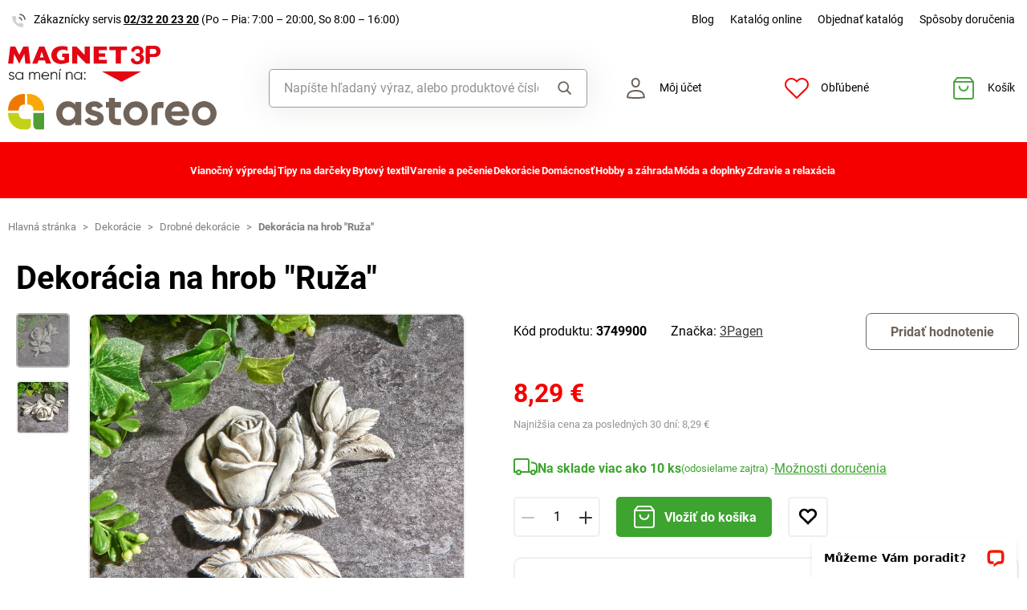

--- FILE ---
content_type: text/html; charset=UTF-8
request_url: https://www.magnet-3pagen.sk/p/dekoracia-na-hrob-ruza-p17633-00
body_size: 73611
content:
<!DOCTYPE html>

<html lang="sk">
<head><script type="text/javascript">
    window.dataLayer = window.dataLayer || [];
            window.dataLayer.push({"env":"prod","route":"sylius_shop_product_show","channel":{"code":"default","name":"Default"},"locale":"sk_SK","currency":"EUR"});
    </script>
<script>
        function gtag() {
            window.dataLayer.push(arguments);
        }
        function getCookie(cname) {
            let name = cname + "=";
            let decodedCookie = decodeURIComponent(document.cookie);
            let ca = decodedCookie.split(';');
            for(let i = 0; i <ca.length; i++) {
                let c = ca[i];
                while (c.charAt(0) == ' ') {
                c = c.substring(1);
                }
                if (c.indexOf(name) == 0) {
                return c.substring(name.length, c.length);
                }
            }
            return "";
        }

        const deniedStorage = {
            'ad_storage': 'denied',
            'ad_user_data': 'denied',
            'ad_personalization': 'denied',
            'analytics_storage': 'denied',
            'functionality_storage': 'granted',
            'personalization_storage': 'denied',
            'security_storage': 'granted'
        }

        if (getCookie("cc_cookie") != "") {
            const categories = JSON.parse(getCookie("cc_cookie"))["categories"];
            const initialStorage = {
                'functionality_storage': 'granted',
                'security_storage': 'granted'
            };

            if (categories.includes("analytics")) {
                initialStorage["analytics_storage"] = "granted";
            } else {
                initialStorage["analytics_storage"] = "denied";
            }
            
            if (categories.includes("advertising")) {
                initialStorage["ad_storage"] = "granted";
                initialStorage["ad_user_data"] = "granted";
            } else {
                initialStorage["ad_storage"] = "denied";
                initialStorage["ad_user_data"] = "denied";
            }

            if (categories.includes("personalization")) {
                initialStorage["ad_personalization"] = "granted";
                initialStorage['personalization_storage'] = 'granted';
            } else {
                initialStorage["ad_personalization"] = "denied";
                initialStorage['personalization_storage'] = 'denied';
            }

            gtag('consent', 'default', initialStorage);
            window.dataLayer.push({'event': 'consent_init','consent': initialStorage,_clear: true});
        } else {
            gtag('consent', 'default', deniedStorage);
            window.dataLayer.push({'event': 'consent_init','consent': deniedStorage,_clear: true});
        }
</script>

<!-- Google Tag Manager  -->
<script>(function(w,d,s,l,i){w[l]=w[l]||[];w[l].push({'gtm.start':
        new Date().getTime(),event:'gtm.js'});var f=d.getElementsByTagName(s)[0],
        j=d.createElement(s),dl=l!='dataLayer'?'&l='+l:'';j.async=true;j.src=
        'https://www.googletagmanager.com/gtm.js?id='+i+dl;f.parentNode.insertBefore(j,f);
    })(window,document,'script','dataLayer','GTM-TTDJ4HFM');</script>
<!-- End Google Tag Manager -->

    <title>Dekorácia na hrob &quot;Ruža&quot; » Magnet 3P - Premyslené! Praktické! Priaznivé ceny!</title>

    <link rel="icon" href="/assets/shop/img/theme_3pagen/favicon.ico" />
    <link rel="shortcut icon" href="/assets/shop/img/theme_3pagen/favicon.ico" type="image/x-icon" />

    <meta charset="utf-8">
    <meta http-equiv="X-UA-Compatible" content="IE=edge">

    <meta content="width=device-width, initial-scale=1, maximum-scale=5, user-scalable=yes" name="viewport">
    <meta name="format-detection" content="telephone=no">

    <meta name="google-site-verification" content="WLFlNWXAZPAscIafjM9A9hgvBsCDmvU5Nd5zmZWKJPQ">
        		<meta name="description" content="Kvetina lásky ako ozdoba na hrob. Táto štýlová ruža je prekrásnym znamením toho, že city nevädnú.">
        
	            	
<meta property="og:title" content="Dekorácia na hrob &quot;Ruža&quot; » Magnet 3P - Premyslené! Praktické! Priaznivé ceny!">
<meta property="og:image" content="https://cdnbeta.imageserver.cz/packway/product/detail/12/5560/2779727.jpg">


	                                    <link rel="canonical" href="https://www.magnet-3pagen.sk/p/dekoracia-na-hrob-ruza-p17633-00" />
                    	
            
               
    
            <link rel="preconnect"
                href="https://www.google.com"
                crossorigin />
        <link rel="preconnect"
                href="https://www.facebook.com"
                crossorigin />
        <link rel="preconnect"
                href="https://www.googletagmanager.com"
                crossorigin />
        <link rel="preconnect"
                href="https://www.google-analytics.com"
                crossorigin />
        <link rel="preconnect"
                href="https://www.glami.cz"
                crossorigin />
        <link rel="preconnect"
                href="https://app.smartemailing.cz"
                crossorigin />
        <link rel="preconnect"
                href="https://cdn.astoreo.cz"
                crossorigin />
        <link rel="preconnect"
                href="https://cdnbeta.imageserver.cz"
                crossorigin />

        <link rel="preload" href="/assets/shop/js/app.js">
        <link rel="preload" href="/assets/fonts/theme_3pagen/fonts.css" as="font" type="font/woff2">
                <link rel="stylesheet" href="/assets/fonts/theme_3pagen/fonts.css" media="print" onload="this.media='all'" />



                <link rel="stylesheet" href="/build/shop/m3pagen/800.efd1ed0d.css"><link rel="stylesheet" href="/build/shop/m3pagen/default-entry.4674777c.css">

        <link rel="stylesheet" href="/build/shop/m3pagen/productShow-entry.c2f28303.css">

<!--[if lt IE 9]>
<script src="https://oss.maxcdn.com/html5shiv/3.7.3/html5shiv.min.js"></script>
<script src="https://oss.maxcdn.com/respond/1.4.2/respond.min.js"></script>
<![endif]-->

        
    
    <script src="/assets/jquery/jquery.3.5.1.min.js"></script>

    <script type="text/javascript">
    var gtmEnhancedEcommerceCurrencyCode = 'EUR';
</script>
<script type="text/javascript">
    var productImpressions = window.productImpressions || (window.productImpressions = []);
</script>
<script type="text/javascript">
    var productDetails = window.productDetails || (window.productDetails = []);
</script>


    	
    
    


    
        



    
<script type="application/ld+json">
    {
        "@context": "https://schema.org/",
        "@type": "Product",
        "name": "Dekorácia na hrob &quot;Ruža&quot;",
        "image": "https://cdnbeta.imageserver.cz/packway/product/detail/12/5560/2779727.jpg",
        "description": "Kvetina lásky ako ozdoba na hrob. Táto štýlová ruža je prekrásnym znamením toho, že city nevädnú.",
        "sku": "P17633-00",
                "category": "Drobné dekorácie",
                        "brand": {
            "@type": "Brand",
            "name": "3Pagen"
        },
                "offers": {
            "@type": "Offer",
            "url": "https://www.magnet-3pagen.sk/p/dekoracia-na-hrob-ruza-p17633-00",
            "priceCurrency": "EUR",
            "price": 8.29,
            "priceValidUntil": "2027-01-14",
            "availability": "https://schema.org/InStock",
            "itemCondition": "https://schema.org/NewCondition",
            "hasMerchantReturnPolicy": {
                "@type": "MerchantReturnPolicy",
                "applicableCountry": "SK",
                "returnPolicyCategory": "https://schema.org/MerchantReturnFiniteReturnWindow",
                "merchantReturnDays": 14,
                "returnMethod": "https://schema.org/ReturnByMail",
                "returnFees": "https://schema.org/FreeReturn"
            },
            "seller": {
                "@type": "Organization",
                "name": "Magnet 3P"
            },
            "shippingDetails": {
                "@type": "OfferShippingDetails",
                "shippingRate": {
                    "@type": "MonetaryAmount",
                    "value": 3.90,
                    "currency": "EUR"
                },
                "shippingDestination": {
                    "@type": "DefinedRegion",
                    "addressCountry": "SK"
                },
                "deliveryTime": {
                    "@type": "ShippingDeliveryTime",
                    "handlingTime": {
                        "@type": "QuantitativeValue",
                        "minValue": 1,
                        "maxValue": 3,
                        "unitCode": "d"
                    },
                    "transitTime": {
                        "@type": "QuantitativeValue",
                        "minValue": 1,
                        "maxValue": 3,
                        "unitCode": "d"
                    }
                }
            }
        }
            }
</script></head>

<body class="pushable"><!-- Google Tag Manager (noscript) -->
<noscript><iframe src="https://www.googletagmanager.com/ns.html?id=GTM-TTDJ4HFM"
                  height="0" width="0" style="display:none;visibility:hidden"></iframe></noscript>
<!-- End Google Tag Manager (noscript) -->

    <!--[if IE]>
    <div style="Width: 100%; background:#960f0f; padding: 30px 0;">
    <p style="text-align:center; font-size:24px; color: white; margin-bottom: 0px;">Tento zastaralý prohlížeč již není bezpečný a podporováný. Přejděte prosím na <a style="color: white; text-decoration: underline;  font-size:24px;" href="https://www.microsoft.com/cs-cz/edge">nový</a>! <p>
    </div>
    <![endif]-->
    <script type="text/javascript">
        var cartTotalQuantity;
        var isCarLeaversAvailable = false;
        var localeCode = 'sk_SK';
        var dimensions = [];
    </script>
    <script>
    // const generalError = "app.ui.general_error";
    const generalLoading = "Načítavam...";
    const weMissYouTitle = "Cnie sa nám, vráťte sa ♥";
    const piece = "ks";

    //Banners
    const cmsTimerDay = "Deň";
    const cmsTimerDays = "Dni";
    const cmsTimerDaysMore = "Dní";

    const cmsTimerHour = "Hodina";
    const cmsTimerHours = "Hodiny";
    const cmsTimerHoursMore = "Hodín";

    const cmsTimerMinute = "Minúta";
    const cmsTimerMinutes = "Minúty";
    const cmsTimerMinutesMore = "Minút";

    const cmsTimerSecond = "Sekunda";
    const cmsTimerSeconds = "Sekundy";
    const cmsTimerSecondsMore = "Sekúnd";

    //dostupnost
    const detail_pageCode_A = "Skladom viac ako 10 ks";
    const detail_pageCode_B = "Skladom";
    const detail_pageCode_P = "Skladom";
    const detail_pageCode_C = "Dočasne vypredané";
    const detail_pageCode_D = "Dočasne vypredané";
    const detail_pageCode_V = "Vypredané";
    const detail_pageCode_H = "Zpožděno u dodavatele";
    const productAvailable = "Skladom";
    const productAvailableMore = "Na sklade viac ako 10 ks";
    const productNotAvailable = "Nie je skladom";

    //filtrace
    const filtersShow = "Zobraziť";
    const filtersProduct = "produkt";
    const filtersProducts = "produkty";
    const filtersMoreProducts = "produktov";

    //login
    const loginMessage = "Pre prihlásenie je nutné zadať e-mail!";
    const loginMessageWrong = "Neplatné prihlasovacie údaje.";
    const loginMessageNoRegistred = "Pod týmto e-mailom nie je registrovaný žiadny účet.";
    const loginMessageButtonRegistred = "Pokračovať v objednávke";
    const loginMessageButtonNoRegistred = "Pokračovať bez prihlásenia";

    //cart
    const actionCodeError = "Zadajte kód akcie alebo zľavový kupón.";

    //Algolia
    const productAlgolia = "Produkty";
    const categoryAlgolia = "Kategórie";
    const allProductsAlgolia = "Všetky produkty";
    const pagesAlgolia = "Stránky";
    const productsFulltextAlgolia = "Produkt";

    //add to cart
    const loading = "Vkladám...";
    const pieces = "Kusov:";
    const price_qty = "Cena/ks";
    const price_all = "Cena celkom";
    const color = "Farba";
    const size = "Veľkosť";
    const curency = "€";
    const addToCart = "Vložiť do košíka";

    //hodnocení
    const detail_pageReviewsShow_more = "Zobraziť viac";
    const detail_pageReviewsShow_less = "Zobraziť menej";

    //error pri načtení iča
    const icoErrorMessage = "Načítanie zlyhalo. Vyplňte, prosím, správne IČO alebo údaje ručne.";
    const icoEmptyMessage = "Zadajte IČO";

    //validace
    const formValidationEmail = "Prosím vložte Váš e-mail.";
    const formValidationFirstName = "Zadajte krstné meno.";
    const formValidationLastName = "Zadajte priezvisko.";
    const formValidationZipCode = "Zadajte PSČ.";
    const formValidationCity = "Zadajte mesto.";
    const formValidationStreet = "Zadajte ulicu.";
    const formValidationStreetNumber = "Zadajte prosím č.d.";
    const formValidationPhone = "Zadajte telefónne číslo";
    const formValidationPhoneFormat = "Vyplňte telefónne číslo v správnom formáte. Príklad správnych formátov +421123456789, 123456789, 123 456 789.";
    const formValidationCompany = "Zadajte spoločnosť.";
    const formValidationIco = "Zadajte IČO.";
    const formValidationDic = "Zadajte DIČ.";
    const formValidationPassword = "Zadajte heslo.";
    const formValidationPasswordRepeat = "Zadajte heslo pre overenie.";
    const formValidationPasswordMatch = "Zadané heslá sa nezhodujú.";
    const formValidationPasswordCurrent = "Zadajte súčasné heslo.";

    const dispensingPointSetFailed = "Výdajné miesto nebolo možné nastaviť. Skúste to prosím neskôr alebo vyberte iné."
</script><span data-controller="cookie" data-cookie-user-language-value="sk"></span>
<div class="pusher">


                                    <header >
        <div class="container">
            	<div class="row s31-desktop-row s31-header-info-line">
		<div class="col-auto col-lg-5 col-xl-auto s31-header-contact">
							<p><svg width="17px" height="17px" viewBox="0 0 17 17" version="1.1" xmlns="http://www.w3.org/2000/svg" xmlns:xlink="http://www.w3.org/1999/xlink">
    <g id="icon/call" stroke="none" stroke-width="1" fill="none" fill-rule="evenodd">
        <g id="phone-call" transform="translate(0.000000, 1.000000)">
            <path d="M9,4 C10.5174604,4.29606328 11.7039367,5.48253964 12,7" id="Path" stroke="#6E6259" stroke-width="1.66666667" stroke-linecap="round" stroke-linejoin="round"></path>
            <path d="M10,0 C13.1543761,0.350867184 15.6456042,2.84209529 16,6" id="Path" stroke="#6E6259" stroke-width="1.66666667" stroke-linecap="round" stroke-linejoin="round"></path>
            <path d="M13.9995604,12.4816857 L13.9995604,14.5892494 C14.0011694,14.9848707 13.8355818,15.3628365 13.5434779,15.6302909 C13.251374,15.8977453 12.8598253,16.0299013 12.4650244,15.9942918 C10.2989592,15.7593973 8.21830108,15.0206989 6.39023288,13.8375516 C4.68945182,12.7589454 3.24748638,11.3198363 2.16673933,9.62242432 C0.977106537,7.78968976 0.236773834,5.7030546 0.00571846787,3.53156533 C-0.0298481271,3.13876628 0.101642459,2.74913403 0.368070126,2.45784669 C0.634497792,2.16655936 1.01132823,2.00044049 1.40651049,2 L3.51825727,2 C4.22489283,1.99312805 4.8271889,2.51007663 4.92608845,3.20840557 C5.01522036,3.88287263 5.18051835,4.54511158 5.41882936,5.1824902 C5.61221961,5.69594542 5.48852761,6.2747746 5.10206734,6.66480998 L4.20809454,7.55701193 C5.21015744,9.315806 6.66930315,10.7720613 8.43158809,11.7721393 L9.32556089,10.8799373 C9.71637042,10.4942426 10.2963485,10.3707956 10.8108228,10.5638028 C11.4494665,10.8016417 12.1130199,10.9666123 12.7888256,11.0555676 C13.4966568,11.1552275 14.0172921,11.7684809 13.9995604,12.4816857 L13.9995604,12.4816857 Z" id="Path" fill="#6E6259" opacity="0.299999982"></path>
        </g>
    </g>
</svg>Zákaznícky servis <a href="tel:+4210232202320">02/32 20 23 20</a> <span class="s31-operatingDays">(Po – Pia: 7:00 – 20:00, So 8:00 – 16:00)</span></p>
				
		</div>
		<div class="col-auto col-lg-7 col-xl-auto s31-header-links">
			<div class="s31-header-linksBlock">
				<a href="https://blog.magnet-3pagen.sk/">Blog</a>
				<a href="https://www.magnet-3pagen.cz/catalog/3pagen/sk/landing3psk/landing3psk.html">Katalóg online</a>
				<a href="/catalog-request">Objednať katalóg</a>
				<a href="#" class="" data-toggle="modal" data-target="#pricesModal">Spôsoby doručenia</a>
							</div>
		</div>
	</div>
<div class="row s31-desktop-row s31-header-mainHeading">
    <div class="col-6 col-md-12 col-lg-3 col-xl-3 col-xxl-2 s31-desktop-grid order-1">
		<a class="s31-logo" href="/">
							<img src="/assets/shop/img/theme_3pagen/logo_sk.svg?2" alt="Magnet3P.sk">
						<span class="s31-logoText">Magnet3p.sk</span>
		</a>
    </div>
	<div class="col-6 col-md-12 col-lg-3 col-xl-5 col-xxl-4 s31-header-right">
		<div class="col-auto s31-mobile-menu-button d-lg-none order-1"  id="s31-mobile-menu-button">
			<div class="s31-ico">
				<svg width="30px" height="30px" viewBox="0 0 30 30" version="1.1" xmlns="http://www.w3.org/2000/svg" xmlns:xlink="http://www.w3.org/1999/xlink">
    <g id="icon/menu" stroke="none" stroke-width="1" fill="none" fill-rule="evenodd" stroke-linecap="round">
        <g id="Group" transform="translate(3.000000, 4.500000)" stroke="#6E6259" stroke-width="2">
            <line x1="0" y1="10.5" x2="17" y2="10.5" id="Line-Copy"></line>
            <line x1="0" y1="0.5" x2="24" y2="0.5" id="Line"></line>
            <line x1="0" y1="20.5" x2="24" y2="20.5" id="Line-Copy-2"></line>
        </g>
    </g>
</svg>			</div>
			<div class="s31-ico-text">
				<span class="s31-ico-text-heading"><p class="s31-ico-text-headingText">Menu</p></span>
			</div>
		</div>
					<div class="col-auto s31-search-bar-mobile order-2">
				<div class="s31-ico">
					<span class="s31-search-bar-button d-lg-none" id="s31-search-bar-button"><svg width="30px" height="30px" viewBox="0 0 30 30" version="1.1" xmlns="http://www.w3.org/2000/svg" xmlns:xlink="http://www.w3.org/1999/xlink">
    <g id="icon/search" stroke="none" stroke-width="1" fill="none" fill-rule="evenodd">
        <g id="Group" transform="translate(2.000000, 2.000000)" stroke="#6E6259" stroke-width="2">
            <circle id="Oval" cx="10" cy="10" r="9"></circle>
            <line x1="17" y1="17" x2="25.5" y2="25.5" id="Line" stroke-linecap="round"></line>
        </g>
    </g>
</svg></span>
				</div>
				<div class="s31-ico-text d-lg-none">
					<span class="s31-ico-text-heading"><p class="s31-ico-text-headingText">Vyhľadať</p></span>
				</div>
			</div>
				<div class="col-auto s31-account-block order-4" id="account-button">
			<div class="s31-ico">
				<svg width="30px" height="30px" viewBox="0 0 30 30" version="1.1" xmlns="http://www.w3.org/2000/svg" xmlns:xlink="http://www.w3.org/1999/xlink">
    <g id="icon/user" stroke="none" stroke-width="1" fill="none" fill-rule="evenodd">
        <g id="usr" transform="translate(4.000000, 2.000000)" stroke="#6E6259" stroke-width="2">
            <path d="M21.9457408,24.2297236 C21.8491605,22.6054248 21.6718939,19.946817 19.4129033,18.1025467 C17.8723486,16.8448171 15.4037759,16 11.4990657,16 C8.33957572,16 5.81479817,16.5806234 4.03459202,17.7540662 C2.39563807,18.834401 1.4355335,20.4279257 1.21627389,22.4761896 L1.264634,24.2868407 C2.52696627,24.5708469 5.31278747,24.9971004 11.4996406,24.9971004 C17.6945923,24.9971004 20.5048832,24.553202 21.9457408,24.2297236 Z" id="Path"></path>
            <path d="M11.2092814,1 C10.0147389,1 8.93994153,1.44971404 8.14849247,2.20399788 C7.35449974,2.96070592 6.84856703,4.0206824 6.78201881,5.22608203 C6.68007199,7.07360562 7.11897435,8.50918005 7.89725226,9.50810567 C8.74270569,10.5932516 9.97676018,11.1381195 11.2117974,11.1381434 C12.4458558,11.1381672 13.6785534,10.5941221 14.5228847,9.50943444 C15.3003475,8.51065081 15.7384721,7.07489501 15.6364589,5.22626617 C15.5700926,4.02066664 15.0643511,2.96065493 14.2704023,2.20394649 C13.4789935,1.44965883 12.4041119,1 11.2092814,1 Z" id="Path"></path>
        </g>
    </g>
</svg>			</div>
			<div class="s31-ico-text">
				<span class="s31-ico-text-heading">
					<p class="s31-ico-text-headingText">
													Môj účet
											</p>
					</span>
			</div>
			<div class="s31-account-layer" id="account-layer">
    <div class="s31-account-layerInside">
			<div class="s31-not-registered">
			<div class="s31-account-layer-login" id="sylius-api-login">
				<p>Prihlásenie do zákazníckeho konta</p>

				
<div class="s31-floating-box">
    <div class="required field"><input type="text" id="_username" name="_username" required="required" data-url="/ajax/users/check" placeholder=" " /><label for="_username" class="required">E-mail</label></div>
    <div class="errorAlert"><svg width="18px" height="18px" viewBox="0 0 18 18" version="1.1" xmlns="http://www.w3.org/2000/svg" xmlns:xlink="http://www.w3.org/1999/xlink">
    <g id="icon/alert" stroke="none" stroke-width="1" fill="none" fill-rule="evenodd">
        <g id="info-2">
            <circle id="Oval" fill="#E8584B" opacity="0.299999982" cx="9" cy="9" r="9"></circle>
            <line x1="9" y1="10" x2="9" y2="5" id="Path" stroke="#E8584B" stroke-width="1.66666667" stroke-linecap="round" stroke-linejoin="round"></line>
        </g>
        <circle id="Oval" fill="#E8584B" cx="9" cy="13" r="1"></circle>
    </g>
</svg></div>
</div>

<div class="s31-floating-box">
    <div class="required field"><input type="password" id="_password" name="_password" required="required" placeholder=" " /><label for="_password" class="required">Heslo</label></div>
    <div class="errorAlert"><svg width="18px" height="18px" viewBox="0 0 18 18" version="1.1" xmlns="http://www.w3.org/2000/svg" xmlns:xlink="http://www.w3.org/1999/xlink">
    <g id="icon/alert" stroke="none" stroke-width="1" fill="none" fill-rule="evenodd">
        <g id="info-2">
            <circle id="Oval" fill="#E8584B" opacity="0.299999982" cx="9" cy="9" r="9"></circle>
            <line x1="9" y1="10" x2="9" y2="5" id="Path" stroke="#E8584B" stroke-width="1.66666667" stroke-linecap="round" stroke-linejoin="round"></line>
        </g>
        <circle id="Oval" fill="#E8584B" cx="9" cy="13" r="1"></circle>
    </g>
</svg></div>
</div>

<div class="ui red fluid top pointing basic label d-none sylius-validation-error alert alert-danger"></div>

<input type="hidden" name="_csrf_shop_security_token" value="Wvwu0Tq2vZHUIfd2d0-cNPjPqKf784WwABrAXoEX1mk">

<div class="s31-account-layer-buttons">
    <a href="/login" class="s31-button-gray button" id="sylius-api-login-submit" data-url="/login-check">Prihlásenie</a>
    <a href="/forgotten-password" class="s31-link-orange">Zabudnuté heslo?</a>
</div>

				<div class="s31-floating-box">&nbsp;</div>
									<div class="s31-floating-box">
						<a class="s31-link-social-login" href="/connect/google"><img src="/assets/shop/img/svg/G.svg" alt="Google" /> Pokračovať cez Google</a>
					</div>
											</div>
			<div class="s31-account-layer-register">
				<p>Ešte nie ste súčasťou MAGNET 3P klubu? <br><span>Zaregistrujte sa a získajte výhody:</span></p>
				<div class="s31-advantages">
					<div><span class="s31-ico"><svg width="18px" height="18px" viewBox="0 0 18 18" version="1.1" xmlns="http://www.w3.org/2000/svg" xmlns:xlink="http://www.w3.org/1999/xlink">
    <defs>
        <linearGradient x1="50%" y1="0%" x2="50%" y2="100%" id="linearGradient-5">
            <stop stop-color="#F9DA49" offset="0%"></stop>
            <stop stop-color="#F0B323" offset="100%"></stop>
        </linearGradient>
    </defs>
    <g id="icon/points" stroke="none" stroke-width="1" fill="none" fill-rule="evenodd">
        <circle id="club" fill="url(#linearGradient-5)" cx="9" cy="9" r="9"></circle>
        <g id="symbol" transform="translate(5.000000, 5.000000)" fill="#FFFFFF">
            <path d="M7.98850039,3.75064935 L7.98850039,2.63194583 C7.98850039,1.18068598 6.80781441,0 5.35655456,0 L4.23785104,0 L4.23785104,2.55841936 C5.13046953,2.55841936 5.43682984,2.87117327 5.43682984,3.75064935 L7.98850039,3.75064935 Z" id="Fill-1"></path>
            <path d="M6.7188456,7.98856255 C6.0187457,7.98856255 5.44918193,7.41899878 5.44918193,6.71889888 L5.44918193,4.2379132 L7.98850927,4.2379132 L7.98850927,7.70893107 C7.98850927,7.8441736 7.92821401,7.98856255 7.75904984,7.98856255 L6.7188456,7.98856255 Z" id="Fill-3"></path>
            <path d="M0,3.75064935 L0,2.63194583 C0,1.18068598 1.18068598,0 2.63194583,0 L3.75064935,0 L3.75064935,2.55841936 C2.85803086,2.55841936 2.55167055,2.87117327 2.55167055,3.75064935 L0,3.75064935 Z" id="Fill-5"></path>
            <path d="M3.75058719,5.43016095 C2.8580575,5.43016095 2.55169719,5.11731824 2.55169719,4.23793096 L2.66400266e-05,4.23793096 L2.66400266e-05,5.35654568 C2.66400266e-05,6.80780553 1.18071262,7.98858031 2.63197247,7.98858031 L3.75058719,7.98858031 L3.75058719,7.98627151 C4.34057498,7.96229548 4.9600444,7.42940615 4.9600444,6.71891664 L4.9600444,5.43016095 L3.75058719,5.43016095 Z" id="Fill-7"></path>
        </g>
    </g>
</svg></span>Prehľad objednávok</div>
					<div><span class="s31-ico"><svg width="18px" height="18px" viewBox="0 0 18 18" version="1.1" xmlns="http://www.w3.org/2000/svg" xmlns:xlink="http://www.w3.org/1999/xlink">
    <defs>
        <linearGradient x1="50%" y1="0%" x2="50%" y2="100%" id="linearGradient-5">
            <stop stop-color="#F9DA49" offset="0%"></stop>
            <stop stop-color="#F0B323" offset="100%"></stop>
        </linearGradient>
    </defs>
    <g id="icon/points" stroke="none" stroke-width="1" fill="none" fill-rule="evenodd">
        <circle id="club" fill="url(#linearGradient-5)" cx="9" cy="9" r="9"></circle>
        <g id="symbol" transform="translate(5.000000, 5.000000)" fill="#FFFFFF">
            <path d="M7.98850039,3.75064935 L7.98850039,2.63194583 C7.98850039,1.18068598 6.80781441,0 5.35655456,0 L4.23785104,0 L4.23785104,2.55841936 C5.13046953,2.55841936 5.43682984,2.87117327 5.43682984,3.75064935 L7.98850039,3.75064935 Z" id="Fill-1"></path>
            <path d="M6.7188456,7.98856255 C6.0187457,7.98856255 5.44918193,7.41899878 5.44918193,6.71889888 L5.44918193,4.2379132 L7.98850927,4.2379132 L7.98850927,7.70893107 C7.98850927,7.8441736 7.92821401,7.98856255 7.75904984,7.98856255 L6.7188456,7.98856255 Z" id="Fill-3"></path>
            <path d="M0,3.75064935 L0,2.63194583 C0,1.18068598 1.18068598,0 2.63194583,0 L3.75064935,0 L3.75064935,2.55841936 C2.85803086,2.55841936 2.55167055,2.87117327 2.55167055,3.75064935 L0,3.75064935 Z" id="Fill-5"></path>
            <path d="M3.75058719,5.43016095 C2.8580575,5.43016095 2.55169719,5.11731824 2.55169719,4.23793096 L2.66400266e-05,4.23793096 L2.66400266e-05,5.35654568 C2.66400266e-05,6.80780553 1.18071262,7.98858031 2.63197247,7.98858031 L3.75058719,7.98858031 L3.75058719,7.98627151 C4.34057498,7.96229548 4.9600444,7.42940615 4.9600444,6.71891664 L4.9600444,5.43016095 L3.75058719,5.43016095 Z" id="Fill-7"></path>
        </g>
    </g>
</svg></span>Vernostné zľavy</div>
					<div><span class="s31-ico"><svg width="18px" height="18px" viewBox="0 0 18 18" version="1.1" xmlns="http://www.w3.org/2000/svg" xmlns:xlink="http://www.w3.org/1999/xlink">
    <defs>
        <linearGradient x1="50%" y1="0%" x2="50%" y2="100%" id="linearGradient-5">
            <stop stop-color="#F9DA49" offset="0%"></stop>
            <stop stop-color="#F0B323" offset="100%"></stop>
        </linearGradient>
    </defs>
    <g id="icon/points" stroke="none" stroke-width="1" fill="none" fill-rule="evenodd">
        <circle id="club" fill="url(#linearGradient-5)" cx="9" cy="9" r="9"></circle>
        <g id="symbol" transform="translate(5.000000, 5.000000)" fill="#FFFFFF">
            <path d="M7.98850039,3.75064935 L7.98850039,2.63194583 C7.98850039,1.18068598 6.80781441,0 5.35655456,0 L4.23785104,0 L4.23785104,2.55841936 C5.13046953,2.55841936 5.43682984,2.87117327 5.43682984,3.75064935 L7.98850039,3.75064935 Z" id="Fill-1"></path>
            <path d="M6.7188456,7.98856255 C6.0187457,7.98856255 5.44918193,7.41899878 5.44918193,6.71889888 L5.44918193,4.2379132 L7.98850927,4.2379132 L7.98850927,7.70893107 C7.98850927,7.8441736 7.92821401,7.98856255 7.75904984,7.98856255 L6.7188456,7.98856255 Z" id="Fill-3"></path>
            <path d="M0,3.75064935 L0,2.63194583 C0,1.18068598 1.18068598,0 2.63194583,0 L3.75064935,0 L3.75064935,2.55841936 C2.85803086,2.55841936 2.55167055,2.87117327 2.55167055,3.75064935 L0,3.75064935 Z" id="Fill-5"></path>
            <path d="M3.75058719,5.43016095 C2.8580575,5.43016095 2.55169719,5.11731824 2.55169719,4.23793096 L2.66400266e-05,4.23793096 L2.66400266e-05,5.35654568 C2.66400266e-05,6.80780553 1.18071262,7.98858031 2.63197247,7.98858031 L3.75058719,7.98858031 L3.75058719,7.98627151 C4.34057498,7.96229548 4.9600444,7.42940615 4.9600444,6.71891664 L4.9600444,5.43016095 L3.75058719,5.43016095 Z" id="Fill-7"></path>
        </g>
    </g>
</svg></span>Informácie o zľavách a akciách ako prvý</div>
					<div><span class="s31-ico"><svg width="18px" height="18px" viewBox="0 0 18 18" version="1.1" xmlns="http://www.w3.org/2000/svg" xmlns:xlink="http://www.w3.org/1999/xlink">
    <defs>
        <linearGradient x1="50%" y1="0%" x2="50%" y2="100%" id="linearGradient-5">
            <stop stop-color="#F9DA49" offset="0%"></stop>
            <stop stop-color="#F0B323" offset="100%"></stop>
        </linearGradient>
    </defs>
    <g id="icon/points" stroke="none" stroke-width="1" fill="none" fill-rule="evenodd">
        <circle id="club" fill="url(#linearGradient-5)" cx="9" cy="9" r="9"></circle>
        <g id="symbol" transform="translate(5.000000, 5.000000)" fill="#FFFFFF">
            <path d="M7.98850039,3.75064935 L7.98850039,2.63194583 C7.98850039,1.18068598 6.80781441,0 5.35655456,0 L4.23785104,0 L4.23785104,2.55841936 C5.13046953,2.55841936 5.43682984,2.87117327 5.43682984,3.75064935 L7.98850039,3.75064935 Z" id="Fill-1"></path>
            <path d="M6.7188456,7.98856255 C6.0187457,7.98856255 5.44918193,7.41899878 5.44918193,6.71889888 L5.44918193,4.2379132 L7.98850927,4.2379132 L7.98850927,7.70893107 C7.98850927,7.8441736 7.92821401,7.98856255 7.75904984,7.98856255 L6.7188456,7.98856255 Z" id="Fill-3"></path>
            <path d="M0,3.75064935 L0,2.63194583 C0,1.18068598 1.18068598,0 2.63194583,0 L3.75064935,0 L3.75064935,2.55841936 C2.85803086,2.55841936 2.55167055,2.87117327 2.55167055,3.75064935 L0,3.75064935 Z" id="Fill-5"></path>
            <path d="M3.75058719,5.43016095 C2.8580575,5.43016095 2.55169719,5.11731824 2.55169719,4.23793096 L2.66400266e-05,4.23793096 L2.66400266e-05,5.35654568 C2.66400266e-05,6.80780553 1.18071262,7.98858031 2.63197247,7.98858031 L3.75058719,7.98858031 L3.75058719,7.98627151 C4.34057498,7.96229548 4.9600444,7.42940615 4.9600444,6.71891664 L4.9600444,5.43016095 L3.75058719,5.43016095 Z" id="Fill-7"></path>
        </g>
    </g>
</svg></span>Vlastný wishlist</div>
				</div>
				<a href="/register" class="s31-button-green">Registrovať</a>
			</div>
		</div>		
	</div>
    
</div> 

		</div>
		<div class="col-auto col-lg-2 col-xl-auto s31-wishlist-header-block order-5">
			<a href="/wishlist" class="s31-wishlist-header-button" id="s31-wishlist-header-button" rel="nofollow">
				<script type="text/javascript">
	var currentNumberOfWishlistItems = parseInt(0);
			var currentNumberOfOrders = 0;
	</script>
<div class="s31-ico ">
	<svg width="30px" height="30px" viewBox="0 0 30 30" version="1.1" xmlns="http://www.w3.org/2000/svg" xmlns:xlink="http://www.w3.org/1999/xlink">
    <g class="oblibene-cls-1" stroke="none" stroke-width="1" fill="none" fill-rule="evenodd">
        <path d="M26.8409383,5.12177407 C25.4591981,3.76325928 23.5847667,3 21.630232,3 C19.6756974,3 17.801266,3.76325928 16.4195257,5.12177407 L14.9996417,6.51713626 L13.5797578,5.12177407 C10.7019641,2.29368083 6.03613882,2.29368086 3.15834522,5.12177415 C0.280551623,7.94986744 0.280551589,12.5351126 3.15834514,15.3632059 L4.57822912,16.7585681 L14.9996417,27 L25.4210543,16.7585681 L26.8409383,15.3632059 C28.2233274,14.0053287 29,12.1632693 29,10.24249 C29,8.32171074 28.2233274,6.4796513 26.8409383,5.12177407 Z" id="Path" fill="#E8584B"></path>
    </g>
</svg>
	<span class="s31-ico-count" id="s31-wishist-headerCount"  style="display: none;" >
		0
	</span>
</div>			<div class="s31-ico-text">
				<span class="s31-ico-text-heading"><p class="s31-ico-text-headingText">Obľúbené</p></span>
			</div>
			</a>
		</div>
		<div class="col-auto s31-cart-block s31-cart-layer-widget  order-6" id="cart-button">
			<div class="s31-ico">
    <svg width="30px" height="30px" viewBox="0 0 30 30" version="1.1" xmlns="http://www.w3.org/2000/svg" xmlns:xlink="http://www.w3.org/1999/xlink">
    <g id="icon/cart" stroke="none" stroke-width="1" fill="none" fill-rule="evenodd" stroke-linecap="round" stroke-linejoin="round">
        <g id="shopping-bag" transform="translate(3.000000, 2.000000)" stroke="#50a346" stroke-width="2">
            <path d="M0,5 L0,23.375 C0,24.8247475 1.19390733,26 2.66666667,26 L21.3333333,26 C22.8060927,26 24,24.8247475 24,23.375 L24,5 L0,5 Z" id="Path"></path>
            <polyline id="Path" points="24 5 20 -9.32587341e-15 4 -9.32587341e-15 0 5"></polyline>
            <path class="s31-semicircle" d="M17.3333333,10.6666667 C17.3333333,13.6121853 14.9455187,16 12,16 C9.05448133,16 6.66666667,13.6121853 6.66666667,10.6666667" id="Path"></path>
        </g>
    </g>
</svg></div>
<div class="s31-ico-text">
    <span class="s31-ico-text-value" id="s31-cart-layer">
                    <span class="s31-ico-text-heading">
                <p class="s31-ico-text-headingText">Košík</p>
            </span>
                        <div>
            

                        
            
        </div>

        <div class="s31-cart-layer-inside s31-cart-emptyLayer">
            

                        <div class="s31-cart-layer-empty">
                <p class="s31-cart-layer-insideEmpty">
                    Váš košík je prázdny. Nie je to škoda?
                </p>
                <p>Nakupovanie u nás je radosť. A prázdny košík je tak smutný :-(</p>
            </div>
            
            
        </div>
    </span>
</div>

		</div>
    </div>
			<div class="col-12 col-lg-6 col-xl-4 col-xxl-6 s31-search-bar" id="s31-search-bar">
			<div class="s31-search" id="s31-search">
    <form method="get" action="/s" >
		<input type="text" class='s31-search-input' id="criteria_search_value" placeholder="Napíšte hľadaný výraz, alebo produktové číslo" name="term" autocomplete="off" value="">
		<button type="submit" class="s31-search-button button">
		    <svg width="30px" height="30px" viewBox="0 0 30 30" version="1.1" xmlns="http://www.w3.org/2000/svg" xmlns:xlink="http://www.w3.org/1999/xlink">
    <g id="icon/search_hover" stroke="none" stroke-width="1" fill="none" fill-rule="evenodd">
        <g id="Group" transform="translate(2.000000, 2.000000)" stroke="#6E6259" stroke-width="3">
            <circle id="Oval" cx="10" cy="10" r="10"></circle>
            <line x1="17" y1="17" x2="24.7781746" y2="24.7781746" id="Line" stroke-linecap="round"></line>
        </g>
    </g>
</svg>			<div class="s31-button-grey-cart">Vyhľadať</div>
			Vyhľadať
		</button>
    </form>
</div>
		</div>
					</div>
<div class="s31-cart-layer-mobile s31-cart-layer-widget" id="s31-cart-layer-mobile">
	<div class="s31-ico">
    <svg width="30px" height="30px" viewBox="0 0 30 30" version="1.1" xmlns="http://www.w3.org/2000/svg" xmlns:xlink="http://www.w3.org/1999/xlink">
    <g id="icon/cart" stroke="none" stroke-width="1" fill="none" fill-rule="evenodd" stroke-linecap="round" stroke-linejoin="round">
        <g id="shopping-bag" transform="translate(3.000000, 2.000000)" stroke="#50a346" stroke-width="2">
            <path d="M0,5 L0,23.375 C0,24.8247475 1.19390733,26 2.66666667,26 L21.3333333,26 C22.8060927,26 24,24.8247475 24,23.375 L24,5 L0,5 Z" id="Path"></path>
            <polyline id="Path" points="24 5 20 -9.32587341e-15 4 -9.32587341e-15 0 5"></polyline>
            <path class="s31-semicircle" d="M17.3333333,10.6666667 C17.3333333,13.6121853 14.9455187,16 12,16 C9.05448133,16 6.66666667,13.6121853 6.66666667,10.6666667" id="Path"></path>
        </g>
    </g>
</svg></div>
<div class="s31-ico-text">
    <span class="s31-ico-text-value" id="s31-cart-layer">
                    <span class="s31-ico-text-heading">
                <p class="s31-ico-text-headingText">Košík</p>
            </span>
                        <div>
            

                        
            
        </div>

        <div class="s31-cart-layer-inside s31-cart-emptyLayer">
            

                        <div class="s31-cart-layer-empty">
                <p class="s31-cart-layer-insideEmpty">
                    Váš košík je prázdny. Nie je to škoda?
                </p>
                <p>Nakupovanie u nás je radosť. A prázdny košík je tak smutný :-(</p>
            </div>
            
            
        </div>
    </span>
</div>

</div>
                        <script type="text/javascript">
            window.dataLayer.push({"visitorId":"","customerId":"","productsInCart":[]});
        </script>
    
        </div>
    </header>

            <div class="s31-mainmenu-container" id="s31-mainmenu-container">
            <div class="container">
                                



	<div class="s31-mainmenu">
								
			<div class="s31-sub-menu-level1 s31-sub-menu-none"  id='s31-submenu-button-88' data-menuid='88' >
										<a href="/dekoracie/vianoce/vianocny-vypredaj" class="s31-menu-point s31-menu-pointLink">
					Vianočný výpredaj
				</a>
					</div>
	
						
	
		<div class="s31-sub-menu-level1"  id='s31-submenu-button-2' data-menuid='2' >
										<a href="/tipy-na-darceky" class="s31-menu-point s31-menu-pointPrevent">
					Tipy na darčeky
				</a>
										<div class="s31-sub-menu-container"  id='s31-submenu-container-2' data-menuid='2' >
					<div class="container">
						<div class="s31-sub-menu-containerItems s31-sub-menu-containerItemsHorizontal">
			
			
								
			<div class="s31-sub-menu-level2 s31-sub-menu-none" >
																						<a href="/tipy-pre-nu" class="s31-sub-menu-img" title="Tipy pre ňu">
						<img src="https://www.magnet-3pagen.sk/media/cache/s31shop_mainmenu_thumbnail/ff/4b/79cd8cd08dca394a02b54aef2bcc.jpg" alt="Tipy pre ňu" loading="lazy"/>
					</a>
														<a href="/tipy-pre-nu" class="s31-menu-point">
					Tipy pre ňu
				</a>
					</div>
	
								
			<div class="s31-sub-menu-level2 s31-sub-menu-none" >
																						<a href="/tipy-pre-neho" class="s31-sub-menu-img" title="Tipy pre neho">
						<img src="https://www.magnet-3pagen.sk/media/cache/s31shop_mainmenu_thumbnail/2c/ef/d5bf325b3e6cef36a099653c3851.jpg" alt="Tipy pre neho" loading="lazy"/>
					</a>
														<a href="/tipy-pre-neho" class="s31-menu-point">
					Tipy pre neho
				</a>
					</div>
	
								
			<div class="s31-sub-menu-level2 s31-sub-menu-none" >
																						<a href="/tipy-pre-najmensich" class="s31-sub-menu-img" title="Tipy pre najmenších">
						<img src="https://www.magnet-3pagen.sk/media/cache/s31shop_mainmenu_thumbnail/03/ce/1f23c0470159bb1bfb95e269615f.jpg" alt="Tipy pre najmenších" loading="lazy"/>
					</a>
														<a href="/tipy-pre-najmensich" class="s31-menu-point">
					Tipy pre najmenších
				</a>
					</div>
	
			
			
									</div>
						<div class="clr"></div>
					</div>
				</div>
						<div class="clr"></div>
		</div>
	
						
	
		<div class="s31-sub-menu-level1"  id='s31-submenu-button-7' data-menuid='7' >
										<a href="/bytovy-textil-koberce" class="s31-menu-point s31-menu-pointPrevent">
					Bytový textil
				</a>
										<div class="s31-sub-menu-container"  id='s31-submenu-container-7' data-menuid='7' >
					<div class="container">
						<div class="s31-sub-menu-containerItems">
			
			
								
			<div class="s31-sub-menu-level2 s31-sub-menu-none" >
																						<a href="/vysivky-na-prianie" class="s31-sub-menu-img" title="Výšivky na prianie">
						<img src="https://www.magnet-3pagen.sk/media/cache/s31shop_mainmenu_thumbnail/8c/96/64674f47a1819b5366761859ec02.jpg" alt="Výšivky na prianie" loading="lazy"/>
					</a>
														<a href="/vysivky-na-prianie" class="s31-menu-point">
					Výšivky na prianie
				</a>
					</div>
	
								
			<div class="s31-sub-menu-level2 s31-sub-menu-none" >
																						<a href="/bytovy-textil-koberce/vankuse-a-prikryvky" class="s31-sub-menu-img" title="Vankúše a prikrývky">
						<img src="https://www.magnet-3pagen.sk/media/cache/s31shop_mainmenu_thumbnail/96/6e/ea1208f8e281277522f2007662ae.jpg" alt="Vankúše a prikrývky" loading="lazy"/>
					</a>
														<a href="/bytovy-textil-koberce/vankuse-a-prikryvky" class="s31-menu-point">
					Vankúše a prikrývky
				</a>
					</div>
	
								
			<div class="s31-sub-menu-level2 s31-sub-menu-none" >
																						<a href="/bytovy-textil-koberce/postelna-bielizen" class="s31-sub-menu-img" title="Posteľná bielizeň">
						<img src="https://www.magnet-3pagen.sk/media/cache/s31shop_mainmenu_thumbnail/df/10/ced55b8e28868bdbce898c7ce3a5.jpg" alt="Posteľná bielizeň" loading="lazy"/>
					</a>
														<a href="/bytovy-textil-koberce/postelna-bielizen" class="s31-menu-point">
					Posteľná bielizeň
				</a>
					</div>
	
								
			<div class="s31-sub-menu-level2 s31-sub-menu-none" >
																						<a href="/bytovy-textil-koberce/plachty" class="s31-sub-menu-img" title="Plachty">
						<img src="https://www.magnet-3pagen.sk/media/cache/s31shop_mainmenu_thumbnail/d2/05/cc933b41568ae074fbefb1195173.jpg" alt="Plachty" loading="lazy"/>
					</a>
														<a href="/bytovy-textil-koberce/plachty" class="s31-menu-point">
					Plachty
				</a>
					</div>
	
								
	
		<div class="s31-sub-menu-level2" >
																						<a href="/bytovy-textil-koberce/prikryvky-a-potahy" class="s31-sub-menu-img" title="Prikrývky a poťahy">
						<img src="https://www.magnet-3pagen.sk/media/cache/s31shop_mainmenu_thumbnail/02/dc/53a059ea4765dcd397d24d33dd26.jpg" alt="Prikrývky a poťahy" loading="lazy"/>
					</a>
														<a href="/bytovy-textil-koberce/prikryvky-a-potahy" class="s31-menu-point">
					Prikrývky a poťahy
				</a>
						
							<div class="s31-sub-menu-containerItems-level2">
			
								
			<div class="s31-sub-menu-level3 s31-sub-menu-none" >
										<a href="/potahy-na-stolicky" class="s31-menu-point">
					Poťahy na stoličky
				</a>
					</div>
	
								
			<div class="s31-sub-menu-level3 s31-sub-menu-none" >
										<a href="/potahy-na-sedacie-supravy-a-kresla" class="s31-menu-point">
					Poťahy na sedacie súpravy a kreslá
				</a>
					</div>
	
								
			<div class="s31-sub-menu-level3 s31-sub-menu-none" >
										<a href="/prikryvky-na-postel" class="s31-menu-point">
					Prikrývky na posteľ
				</a>
					</div>
	
			
							</div>
			
						<div class="clr"></div>
		</div>
	
								
			<div class="s31-sub-menu-level2 s31-sub-menu-none" >
																						<a href="/zdravie-a-relaxacia-3/kupelnove-doplnky-1" class="s31-sub-menu-img" title="Kúpeľňové doplnky">
						<img src="https://www.magnet-3pagen.sk/media/cache/s31shop_mainmenu_thumbnail/8e/87/4a4096032abb969494383679a1fb.jpg" alt="Kúpeľňové doplnky" loading="lazy"/>
					</a>
														<a href="/zdravie-a-relaxacia-3/kupelnove-doplnky-1" class="s31-menu-point">
					Kúpeľňové doplnky
				</a>
					</div>
	
								
			<div class="s31-sub-menu-level2 s31-sub-menu-none" >
																						<a href="/bytovy-textil-koberce/koberce" class="s31-sub-menu-img" title="Koberce">
						<img src="https://www.magnet-3pagen.sk/media/cache/s31shop_mainmenu_thumbnail/83/01/9ec87896f4449736b3458c6d1913.jpg" alt="Koberce" loading="lazy"/>
					</a>
														<a href="/bytovy-textil-koberce/koberce" class="s31-menu-point">
					Koberce
				</a>
					</div>
	
								
			<div class="s31-sub-menu-level2 s31-sub-menu-none" >
																						<a href="/bytovy-textil-koberce/obrusy-utierky-zastery" class="s31-sub-menu-img" title="Obrusy, utierky, zástery">
						<img src="https://www.magnet-3pagen.sk/media/cache/s31shop_mainmenu_thumbnail/1b/3e/3a124d1480ce1bcf3c124dd9c293.jpg" alt="Obrusy, utierky, zástery" loading="lazy"/>
					</a>
														<a href="/bytovy-textil-koberce/obrusy-utierky-zastery" class="s31-menu-point">
					Obrusy, utierky, zástery
				</a>
					</div>
	
								
			<div class="s31-sub-menu-level2 s31-sub-menu-none" >
																						<a href="/bytovy-textil-koberce/zavesy-a-zaclony" class="s31-sub-menu-img" title="Závesy a záclony">
						<img src="https://www.magnet-3pagen.sk/media/cache/s31shop_mainmenu_thumbnail/8d/86/df47acec72c1d00d63fed2e39d21.jpg" alt="Závesy a záclony" loading="lazy"/>
					</a>
														<a href="/bytovy-textil-koberce/zavesy-a-zaclony" class="s31-menu-point">
					Závesy a záclony
				</a>
					</div>
	
			
			
									</div>
						<div class="clr"></div>
					</div>
				</div>
						<div class="clr"></div>
		</div>
	
						
	
		<div class="s31-sub-menu-level1"  id='s31-submenu-button-33' data-menuid='33' >
										<a href="/varenie-a-pecenie-new" class="s31-menu-point s31-menu-pointPrevent">
					Varenie a pečenie
				</a>
										<div class="s31-sub-menu-container"  id='s31-submenu-container-33' data-menuid='33' >
					<div class="container">
						<div class="s31-sub-menu-containerItems">
			
			
								
			<div class="s31-sub-menu-level2 s31-sub-menu-none" >
																						<a href="/varenie-a-pecenie-new/pomocnici-do-kuchyne" class="s31-sub-menu-img" title="Pomocníci do kuchyne">
						<img src="https://www.magnet-3pagen.sk/media/cache/s31shop_mainmenu_thumbnail/43/03/c21501975ac67a3876e64c488352.jpg" alt="Pomocníci do kuchyne" loading="lazy"/>
					</a>
														<a href="/varenie-a-pecenie-new/pomocnici-do-kuchyne" class="s31-menu-point">
					Pomocníci do kuchyne
				</a>
					</div>
	
								
			<div class="s31-sub-menu-level2 s31-sub-menu-none" >
																						<a href="/varenie-a-pecenie-new/varenie-a-pecenie-3" class="s31-sub-menu-img" title="Varenie a pečenie">
						<img src="https://www.magnet-3pagen.sk/media/cache/s31shop_mainmenu_thumbnail/0b/20/1b660ff6f619ed09bdd287f84600.jpg" alt="Varenie a pečenie" loading="lazy"/>
					</a>
														<a href="/varenie-a-pecenie-new/varenie-a-pecenie-3" class="s31-menu-point">
					Varenie a pečenie
				</a>
					</div>
	
								
			<div class="s31-sub-menu-level2 s31-sub-menu-none" >
																						<a href="/varenie-a-pecenie-new/grilovacia-sezona-1" class="s31-sub-menu-img" title="Grilovacia sezóna">
						<img src="https://www.magnet-3pagen.sk/media/cache/s31shop_mainmenu_thumbnail/12/87/e113b136517151faab52bf4a87ab.jpg" alt="Grilovacia sezóna" loading="lazy"/>
					</a>
														<a href="/varenie-a-pecenie-new/grilovacia-sezona-1" class="s31-menu-point">
					Grilovacia sezóna
				</a>
					</div>
	
								
			<div class="s31-sub-menu-level2 s31-sub-menu-none" >
																						<a href="/varenie-a-pecenie-new/skladovanie-potravin-1" class="s31-sub-menu-img" title="Skladovanie potravín">
						<img src="https://www.magnet-3pagen.sk/media/cache/s31shop_mainmenu_thumbnail/23/8a/4f1284f00ab2f224612046b26947.jpg" alt="Skladovanie potravín" loading="lazy"/>
					</a>
														<a href="/varenie-a-pecenie-new/skladovanie-potravin-1" class="s31-menu-point">
					Skladovanie potravín
				</a>
					</div>
	
								
			<div class="s31-sub-menu-level2 s31-sub-menu-none" >
																						<a href="/varenie-a-pecenie-new/riad-a-pribory" class="s31-sub-menu-img" title="Riad a príbory">
						<img src="https://www.magnet-3pagen.sk/media/cache/s31shop_mainmenu_thumbnail/5c/49/58a9ec2cff73ba1449f5321eb405.jpg" alt="Riad a príbory" loading="lazy"/>
					</a>
														<a href="/varenie-a-pecenie-new/riad-a-pribory" class="s31-menu-point">
					Riad a príbory
				</a>
					</div>
	
								
			<div class="s31-sub-menu-level2 s31-sub-menu-none" >
																						<a href="/varenie-a-pecenie-new/doplnky-do-kuchyne-1" class="s31-sub-menu-img" title="Doplnky do kuchyne">
						<img src="https://www.magnet-3pagen.sk/media/cache/s31shop_mainmenu_thumbnail/c9/2a/6457e4d8ff64155d32ee3902fdbf.jpg" alt="Doplnky do kuchyne" loading="lazy"/>
					</a>
														<a href="/varenie-a-pecenie-new/doplnky-do-kuchyne-1" class="s31-menu-point">
					Doplnky do kuchyne
				</a>
					</div>
	
								
			<div class="s31-sub-menu-level2 s31-sub-menu-none" >
																						<a href="/varenie-a-pecenie-new/kuchynsky-textil-1" class="s31-sub-menu-img" title="Kuchynský textil">
						<img src="https://www.magnet-3pagen.sk/media/cache/s31shop_mainmenu_thumbnail/f1/de/b70ffa8e88b3a46283f2abc33967.jpg" alt="Kuchynský textil" loading="lazy"/>
					</a>
														<a href="/varenie-a-pecenie-new/kuchynsky-textil-1" class="s31-menu-point">
					Kuchynský textil
				</a>
					</div>
	
								
			<div class="s31-sub-menu-level2 s31-sub-menu-none" >
																						<a href="/varenie-a-pecenie-new/jedlo-1" class="s31-sub-menu-img" title="Cukrovinky">
						<img src="https://www.magnet-3pagen.sk/media/cache/s31shop_mainmenu_thumbnail/32/0b/38e49bb1022e95ffbe19fa943632.jpg" alt="Cukrovinky" loading="lazy"/>
					</a>
														<a href="/varenie-a-pecenie-new/jedlo-1" class="s31-menu-point">
					Cukrovinky
				</a>
					</div>
	
			
			
									</div>
						<div class="clr"></div>
					</div>
				</div>
						<div class="clr"></div>
		</div>
	
						
	
		<div class="s31-sub-menu-level1"  id='s31-submenu-button-45' data-menuid='45' >
										<a href="/dekoracie" class="s31-menu-point s31-menu-pointPrevent">
					Dekorácie
				</a>
										<div class="s31-sub-menu-container"  id='s31-submenu-container-45' data-menuid='45' >
					<div class="container">
						<div class="s31-sub-menu-containerItems">
			
			
								
			<div class="s31-sub-menu-level2 s31-sub-menu-none" >
																						<a href="/dekoracie/dekoracie-okien-a-dveri-1" class="s31-sub-menu-img" title="Dekorácie okien a dverí">
						<img src="https://www.magnet-3pagen.sk/media/cache/s31shop_mainmenu_thumbnail/4a/25/bf7cd15419975354d04329b4f3f9.jpg" alt="Dekorácie okien a dverí" loading="lazy"/>
					</a>
														<a href="/dekoracie/dekoracie-okien-a-dveri-1" class="s31-menu-point">
					Dekorácie okien a dverí
				</a>
					</div>
	
								
			<div class="s31-sub-menu-level2 s31-sub-menu-none" >
																						<a href="/dekoracie/vianoce" class="s31-sub-menu-img" title="VIANOCE">
						<img src="https://www.magnet-3pagen.sk/media/cache/s31shop_mainmenu_thumbnail/a9/6c/9000fc43c08c4e5bd32e9ac01e34.jpg" alt="VIANOCE" loading="lazy"/>
					</a>
														<a href="/dekoracie/vianoce" class="s31-menu-point">
					VIANOCE
				</a>
					</div>
	
								
			<div class="s31-sub-menu-level2 s31-sub-menu-none" >
																						<a href="/dekoracie/drobne-dekoracie-1" class="s31-sub-menu-img" title="Drobné dekorácie">
						<img src="https://www.magnet-3pagen.sk/media/cache/s31shop_mainmenu_thumbnail/7f/2f/b8faa1f314128e0144cf2ffd382e.jpg" alt="Drobné dekorácie" loading="lazy"/>
					</a>
														<a href="/dekoracie/drobne-dekoracie-1" class="s31-menu-point">
					Drobné dekorácie
				</a>
					</div>
	
								
			<div class="s31-sub-menu-level2 s31-sub-menu-none" >
																						<a href="/dekoracie/sviecky-a-svetelne-dekoracie-1" class="s31-sub-menu-img" title="Sviečky a svetelné dekorácie">
						<img src="https://www.magnet-3pagen.sk/media/cache/s31shop_mainmenu_thumbnail/d2/c2/febd0b196d098690cc24744a3c2b.jpg" alt="Sviečky a svetelné dekorácie" loading="lazy"/>
					</a>
														<a href="/dekoracie/sviecky-a-svetelne-dekoracie-1" class="s31-menu-point">
					Sviečky a svetelné dekorácie
				</a>
					</div>
	
								
			<div class="s31-sub-menu-level2 s31-sub-menu-none" >
																						<a href="/dekoracie/kvetinove-dekoracie-1" class="s31-sub-menu-img" title="Kvetinové dekorácie">
						<img src="https://www.magnet-3pagen.sk/media/cache/s31shop_mainmenu_thumbnail/9c/8d/853af02b931ede993dd8b0128a3d.jpg" alt="Kvetinové dekorácie" loading="lazy"/>
					</a>
														<a href="/dekoracie/kvetinove-dekoracie-1" class="s31-menu-point">
					Kvetinové dekorácie
				</a>
					</div>
	
								
			<div class="s31-sub-menu-level2 s31-sub-menu-none" >
																						<a href="/dekoracie/dekoracne-figurky-1" class="s31-sub-menu-img" title="Dekoračné figúrky">
						<img src="https://www.magnet-3pagen.sk/media/cache/s31shop_mainmenu_thumbnail/07/6a/1250d0730aba55b316899b08f196.jpg" alt="Dekoračné figúrky" loading="lazy"/>
					</a>
														<a href="/dekoracie/dekoracne-figurky-1" class="s31-menu-point">
					Dekoračné figúrky
				</a>
					</div>
	
								
			<div class="s31-sub-menu-level2 s31-sub-menu-none" >
																						<a href="/dekoracie/baliaci-papier-a-darcekove-krabicky" class="s31-sub-menu-img" title="Baliaci papier a darčekové krabičky">
						<img src="https://www.magnet-3pagen.sk/media/cache/s31shop_mainmenu_thumbnail/dd/40/70d1ae20def153898bbe0f441ce1.jpg" alt="Baliaci papier a darčekové krabičky" loading="lazy"/>
					</a>
														<a href="/dekoracie/baliaci-papier-a-darcekove-krabicky" class="s31-menu-point">
					Baliaci papier a darčekové krabičky
				</a>
					</div>
	
								
			<div class="s31-sub-menu-level2 s31-sub-menu-none" >
																						<a href="/dekoracie/hry-zabava-a-darceky" class="s31-sub-menu-img" title="Hry, zábava a darčeky">
						<img src="https://www.magnet-3pagen.sk/media/cache/s31shop_mainmenu_thumbnail/2b/95/3bd850bd3f5d2c8a4a83519f0c3a.jpg" alt="Hry, zábava a darčeky" loading="lazy"/>
					</a>
														<a href="/dekoracie/hry-zabava-a-darceky" class="s31-menu-point">
					Hry, zábava a darčeky
				</a>
					</div>
	
								
			<div class="s31-sub-menu-level2 s31-sub-menu-none" >
																	<a href="/outlet" class="s31-menu-point">
					% VÝHODNÉ CENY
				</a>
					</div>
	
								
			<div class="s31-sub-menu-level2 s31-sub-menu-none" >
																						<a href="/velka-noc" class="s31-sub-menu-img" title="Veľká noc">
						<img src="https://www.magnet-3pagen.sk/media/cache/s31shop_mainmenu_thumbnail/fe/b9/54695fdf67c756b2b421ff771c29.jpg" alt="Veľká noc" loading="lazy"/>
					</a>
														<a href="/velka-noc" class="s31-menu-point">
					Veľká noc
				</a>
					</div>
	
			
			
									</div>
						<div class="clr"></div>
					</div>
				</div>
						<div class="clr"></div>
		</div>
	
						
	
		<div class="s31-sub-menu-level1"  id='s31-submenu-button-21' data-menuid='21' >
										<a href="/domacnost" class="s31-menu-point s31-menu-pointPrevent">
					Domácnosť
				</a>
										<div class="s31-sub-menu-container"  id='s31-submenu-container-21' data-menuid='21' >
					<div class="container">
						<div class="s31-sub-menu-containerItems">
			
			
								
			<div class="s31-sub-menu-level2 s31-sub-menu-none" >
																						<a href="/domacnost/upratovacie-pomocky" class="s31-sub-menu-img" title="Upratovacie pomôcky">
						<img src="https://www.magnet-3pagen.sk/media/cache/s31shop_mainmenu_thumbnail/de/44/5d249e794fc3e01f55f61286ac42.jpg" alt="Upratovacie pomôcky" loading="lazy"/>
					</a>
														<a href="/domacnost/upratovacie-pomocky" class="s31-menu-point">
					Upratovacie pomôcky
				</a>
					</div>
	
								
			<div class="s31-sub-menu-level2 s31-sub-menu-none" >
																						<a href="/domacnost/pripravky-na-cistenie" class="s31-sub-menu-img" title="Prípravky na čistenie">
						<img src="https://www.magnet-3pagen.sk/media/cache/s31shop_mainmenu_thumbnail/70/73/f53af09c4025498033e96bfeb107.jpg" alt="Prípravky na čistenie" loading="lazy"/>
					</a>
														<a href="/domacnost/pripravky-na-cistenie" class="s31-menu-point">
					Prípravky na čistenie
				</a>
					</div>
	
								
			<div class="s31-sub-menu-level2 s31-sub-menu-none" >
																						<a href="/domacnost/odvlhcovace" class="s31-sub-menu-img" title="Zvlhčovače vzduchu">
						<img src="https://www.magnet-3pagen.sk/media/cache/s31shop_mainmenu_thumbnail/d6/b6/d422baef69ceb3878097f1c25fa6.jpg" alt="Zvlhčovače vzduchu" loading="lazy"/>
					</a>
														<a href="/domacnost/odvlhcovace" class="s31-menu-point">
					Zvlhčovače vzduchu
				</a>
					</div>
	
								
			<div class="s31-sub-menu-level2 s31-sub-menu-none" >
																						<a href="/domacnost/pranie-susenie-a-zehlenie" class="s31-sub-menu-img" title="Pranie, sušenie a žehlenie">
						<img src="https://www.magnet-3pagen.sk/media/cache/s31shop_mainmenu_thumbnail/fa/35/39291f84efe64fe832dc9372ac9f.jpg" alt="Pranie, sušenie a žehlenie" loading="lazy"/>
					</a>
														<a href="/domacnost/pranie-susenie-a-zehlenie" class="s31-menu-point">
					Pranie, sušenie a žehlenie
				</a>
					</div>
	
								
			<div class="s31-sub-menu-level2 s31-sub-menu-none" >
																						<a href="/domacnost/galanteria" class="s31-sub-menu-img" title="Galantéria">
						<img src="https://www.magnet-3pagen.sk/media/cache/s31shop_mainmenu_thumbnail/d4/92/9f609d8aa27bac0e0ec5427fcdb6.jpg" alt="Galantéria" loading="lazy"/>
					</a>
														<a href="/domacnost/galanteria" class="s31-menu-point">
					Galantéria
				</a>
					</div>
	
								
			<div class="s31-sub-menu-level2 s31-sub-menu-none" >
																						<a href="/domacnost/kupelna" class="s31-sub-menu-img" title="Kúpeľňa">
						<img src="https://www.magnet-3pagen.sk/media/cache/s31shop_mainmenu_thumbnail/ca/9a/87d97a9299bd2f95eb674905511f.jpg" alt="Kúpeľňa" loading="lazy"/>
					</a>
														<a href="/domacnost/kupelna" class="s31-menu-point">
					Kúpeľňa
				</a>
					</div>
	
								
			<div class="s31-sub-menu-level2 s31-sub-menu-none" >
																						<a href="/domacnost/bytove-doplnky-a-dekoracie" class="s31-sub-menu-img" title="Bytové doplnky a dekorácie">
						<img src="https://www.magnet-3pagen.sk/media/cache/s31shop_mainmenu_thumbnail/b4/27/a2f6bd62cfa23d994931f77bd39d.jpg" alt="Bytové doplnky a dekorácie" loading="lazy"/>
					</a>
														<a href="/domacnost/bytove-doplnky-a-dekoracie" class="s31-menu-point">
					Bytové doplnky a dekorácie
				</a>
					</div>
	
								
			<div class="s31-sub-menu-level2 s31-sub-menu-none" >
																						<a href="/domacnost/nabytok-a-vybavenie-domacnosti" class="s31-sub-menu-img" title="Nábytok a vybavenie domácnosti">
						<img src="https://www.magnet-3pagen.sk/media/cache/s31shop_mainmenu_thumbnail/ec/d1/18e3caa65822a90022831e76d75a.jpg" alt="Nábytok a vybavenie domácnosti" loading="lazy"/>
					</a>
														<a href="/domacnost/nabytok-a-vybavenie-domacnosti" class="s31-menu-point">
					Nábytok a vybavenie domácnosti
				</a>
					</div>
	
								
			<div class="s31-sub-menu-level2 s31-sub-menu-none" >
																						<a href="/domacnost/osvetlenie-a-elektro" class="s31-sub-menu-img" title="Osvetlenie a elektro">
						<img src="https://www.magnet-3pagen.sk/media/cache/s31shop_mainmenu_thumbnail/50/ae/c0b1be1812b61c8ed9aa6887c823.jpg" alt="Osvetlenie a elektro" loading="lazy"/>
					</a>
														<a href="/domacnost/osvetlenie-a-elektro" class="s31-menu-point">
					Osvetlenie a elektro
				</a>
					</div>
	
			
			
									</div>
						<div class="clr"></div>
					</div>
				</div>
						<div class="clr"></div>
		</div>
	
						
	
		<div class="s31-sub-menu-level1"  id='s31-submenu-button-64' data-menuid='64' >
										<a href="/hobby-a-zahrada" class="s31-menu-point s31-menu-pointPrevent">
					Hobby a záhrada
				</a>
										<div class="s31-sub-menu-container"  id='s31-submenu-container-64' data-menuid='64' >
					<div class="container">
						<div class="s31-sub-menu-containerItems">
			
			
								
			<div class="s31-sub-menu-level2 s31-sub-menu-none" >
																						<a href="/kancelarske-potreby-1" class="s31-sub-menu-img" title="Kancelárske potreby">
						<img src="https://www.magnet-3pagen.sk/media/cache/s31shop_mainmenu_thumbnail/84/41/749d0063b6a717a522c26774d117.jpg" alt="Kancelárske potreby" loading="lazy"/>
					</a>
														<a href="/kancelarske-potreby-1" class="s31-menu-point">
					Kancelárske potreby
				</a>
					</div>
	
								
			<div class="s31-sub-menu-level2 s31-sub-menu-none" >
																						<a href="/hobby-a-zahrada/dielna" class="s31-sub-menu-img" title="Dielňa">
						<img src="https://www.magnet-3pagen.sk/media/cache/s31shop_mainmenu_thumbnail/e2/0e/8ac2b90f64001170c85156f08c7a.jpg" alt="Dielňa" loading="lazy"/>
					</a>
														<a href="/hobby-a-zahrada/dielna" class="s31-menu-point">
					Dielňa
				</a>
					</div>
	
								
			<div class="s31-sub-menu-level2 s31-sub-menu-none" >
																						<a href="/hobby-a-zahrada/zahrada" class="s31-sub-menu-img" title="Záhrada">
						<img src="https://www.magnet-3pagen.sk/media/cache/s31shop_mainmenu_thumbnail/4c/a8/c8011141b2610931aeeb2c5b8ab8.jpg" alt="Záhrada" loading="lazy"/>
					</a>
														<a href="/hobby-a-zahrada/zahrada" class="s31-menu-point">
					Záhrada
				</a>
					</div>
	
								
			<div class="s31-sub-menu-level2 s31-sub-menu-none" >
																						<a href="/hobby-a-zahrada/dekoracie-na-balkon-a-zahradu-1" class="s31-sub-menu-img" title="Dekorácie na balkón a záhradu">
						<img src="https://www.magnet-3pagen.sk/media/cache/s31shop_mainmenu_thumbnail/4e/c9/2f3d22ffef9c3205fffdd1723328.jpg" alt="Dekorácie na balkón a záhradu" loading="lazy"/>
					</a>
														<a href="/hobby-a-zahrada/dekoracie-na-balkon-a-zahradu-1" class="s31-menu-point">
					Dekorácie na balkón a záhradu
				</a>
					</div>
	
								
			<div class="s31-sub-menu-level2 s31-sub-menu-none" >
																						<a href="/hobby-a-zahrada/auto-moto" class="s31-sub-menu-img" title="Auto-moto">
						<img src="https://www.magnet-3pagen.sk/media/cache/s31shop_mainmenu_thumbnail/c5/8b/3321b54dc613577afb3944033241.jpg" alt="Auto-moto" loading="lazy"/>
					</a>
														<a href="/hobby-a-zahrada/auto-moto" class="s31-menu-point">
					Auto-moto
				</a>
					</div>
	
								
			<div class="s31-sub-menu-level2 s31-sub-menu-none" >
																						<a href="/chovatelske-potreby" class="s31-sub-menu-img" title="Chovateľské potreby">
						<img src="https://www.magnet-3pagen.sk/media/cache/s31shop_mainmenu_thumbnail/e4/22/8097fe8768fe8db3e45b68d72399.jpg" alt="Chovateľské potreby" loading="lazy"/>
					</a>
														<a href="/chovatelske-potreby" class="s31-menu-point">
					Chovateľské potreby
				</a>
					</div>
	
			
			
									</div>
						<div class="clr"></div>
					</div>
				</div>
						<div class="clr"></div>
		</div>
	
						
	
		<div class="s31-sub-menu-level1"  id='s31-submenu-button-5' data-menuid='5' >
										<a href="/moda-a-doplnky-3" class="s31-menu-point s31-menu-pointPrevent">
					Móda a doplnky
				</a>
										<div class="s31-sub-menu-container"  id='s31-submenu-container-5' data-menuid='5' >
					<div class="container">
						<div class="s31-sub-menu-containerItems">
			
			
								
			<div class="s31-sub-menu-level2 s31-sub-menu-none" >
																						<a href="/moda-a-doplnky-3/obuv-a-doplnky" class="s31-sub-menu-img" title="Obuv a doplnky">
						<img src="https://www.magnet-3pagen.sk/media/cache/s31shop_mainmenu_thumbnail/f4/c3/6d4708c55f7cfe719d78c9ec4a4e.jpg" alt="Obuv a doplnky" loading="lazy"/>
					</a>
														<a href="/moda-a-doplnky-3/obuv-a-doplnky" class="s31-menu-point">
					Obuv a doplnky
				</a>
					</div>
	
								
			<div class="s31-sub-menu-level2 s31-sub-menu-none" >
																						<a href="/moda-a-doplnky-3/kabelky-a-penazenky-1" class="s31-sub-menu-img" title="Kabelky a peňaženky">
						<img src="https://www.magnet-3pagen.sk/media/cache/s31shop_mainmenu_thumbnail/8d/d9/b0c9a5b5fd40afbddf87bf4b1179.jpg" alt="Kabelky a peňaženky" loading="lazy"/>
					</a>
														<a href="/moda-a-doplnky-3/kabelky-a-penazenky-1" class="s31-menu-point">
					Kabelky a peňaženky
				</a>
					</div>
	
								
			<div class="s31-sub-menu-level2 s31-sub-menu-none" >
																						<a href="/moda-a-doplnky-3/oblecenie-pre-volny-cas" class="s31-sub-menu-img" title="Oblečenie pre voľný čas">
						<img src="https://www.magnet-3pagen.sk/media/cache/s31shop_mainmenu_thumbnail/a7/80/b767758ce9a0191670ed5483d78f.jpg" alt="Oblečenie pre voľný čas" loading="lazy"/>
					</a>
														<a href="/moda-a-doplnky-3/oblecenie-pre-volny-cas" class="s31-menu-point">
					Oblečenie pre voľný čas
				</a>
					</div>
	
								
			<div class="s31-sub-menu-level2 s31-sub-menu-none" >
																						<a href="/moda-a-doplnky-3/spodne-pradlo-a-puncochy" class="s31-sub-menu-img" title="Spodná bielizeň a pančuchy">
						<img src="https://www.magnet-3pagen.sk/media/cache/s31shop_mainmenu_thumbnail/57/70/45fbdc8db42323a405dc4c9a88c6.jpg" alt="Spodná bielizeň a pančuchy" loading="lazy"/>
					</a>
														<a href="/moda-a-doplnky-3/spodne-pradlo-a-puncochy" class="s31-menu-point">
					Spodná bielizeň a pančuchy
				</a>
					</div>
	
								
			<div class="s31-sub-menu-level2 s31-sub-menu-none" >
																						<a href="/moda-a-doplnky-3/satky-a-saly-1" class="s31-sub-menu-img" title="Šatky a šály">
						<img src="https://www.magnet-3pagen.sk/media/cache/s31shop_mainmenu_thumbnail/90/bd/85dabeb87a69e0ce3f068b36b0c6.jpg" alt="Šatky a šály" loading="lazy"/>
					</a>
														<a href="/moda-a-doplnky-3/satky-a-saly-1" class="s31-menu-point">
					Šatky a šály
				</a>
					</div>
	
								
			<div class="s31-sub-menu-level2 s31-sub-menu-none" >
																						<a href="/moda-a-doplnky-3/sperky-a-doplnky-1" class="s31-sub-menu-img" title="Šperky a doplnky">
						<img src="https://www.magnet-3pagen.sk/media/cache/s31shop_mainmenu_thumbnail/bb/4a/268bfa2fd0b177a0f1ba0798010b.jpg" alt="Šperky a doplnky" loading="lazy"/>
					</a>
														<a href="/moda-a-doplnky-3/sperky-a-doplnky-1" class="s31-menu-point">
					Šperky a doplnky
				</a>
					</div>
	
			
			
									</div>
						<div class="clr"></div>
					</div>
				</div>
						<div class="clr"></div>
		</div>
	
						
	
		<div class="s31-sub-menu-level1"  id='s31-submenu-button-27' data-menuid='27' >
										<a href="/zdravie-a-relaxacia-3" class="s31-menu-point s31-menu-pointPrevent">
					Zdravie a relaxácia
				</a>
										<div class="s31-sub-menu-container"  id='s31-submenu-container-27' data-menuid='27' >
					<div class="container">
						<div class="s31-sub-menu-containerItems">
			
			
								
			<div class="s31-sub-menu-level2 s31-sub-menu-none" >
																						<a href="/zdravie-a-relaxacia-3/kazdodenna-starostlivost-1" class="s31-sub-menu-img" title="Každodenná starostlivosť">
						<img src="https://www.magnet-3pagen.sk/media/cache/s31shop_mainmenu_thumbnail/7f/96/1bcc6b17b55420bac8cae4b5c0f5.jpg" alt="Každodenná starostlivosť" loading="lazy"/>
					</a>
														<a href="/zdravie-a-relaxacia-3/kazdodenna-starostlivost-1" class="s31-menu-point">
					Každodenná starostlivosť
				</a>
					</div>
	
								
			<div class="s31-sub-menu-level2 s31-sub-menu-none" >
																						<a href="/zdravie-a-relaxacia-3/fit-a-zdravie-1" class="s31-sub-menu-img" title="Fit a zdravie">
						<img src="https://www.magnet-3pagen.sk/media/cache/s31shop_mainmenu_thumbnail/11/8b/d60bd4fbae13181ba4b73d913a7e.jpg" alt="Fit a zdravie" loading="lazy"/>
					</a>
														<a href="/zdravie-a-relaxacia-3/fit-a-zdravie-1" class="s31-menu-point">
					Fit a zdravie
				</a>
					</div>
	
								
			<div class="s31-sub-menu-level2 s31-sub-menu-none" >
																						<a href="/zdravie-a-relaxacia-3/starostlivost-o-vlasy-1" class="s31-sub-menu-img" title="Starostlivosť o vlasy">
						<img src="https://www.magnet-3pagen.sk/media/cache/s31shop_mainmenu_thumbnail/61/fc/ed2ed5938b01a72214b56d22b167.jpg" alt="Starostlivosť o vlasy" loading="lazy"/>
					</a>
														<a href="/zdravie-a-relaxacia-3/starostlivost-o-vlasy-1" class="s31-menu-point">
					Starostlivosť o vlasy
				</a>
					</div>
	
								
			<div class="s31-sub-menu-level2 s31-sub-menu-none" >
																						<a href="/zdravie-a-relaxacia-3/starostlivost-o-telo-a-ruky-1" class="s31-sub-menu-img" title="Starostlivosť o telo a ruky">
						<img src="https://www.magnet-3pagen.sk/media/cache/s31shop_mainmenu_thumbnail/f7/f4/fceea21759babc9f21ec11fcb299.jpg" alt="Starostlivosť o telo a ruky" loading="lazy"/>
					</a>
														<a href="/zdravie-a-relaxacia-3/starostlivost-o-telo-a-ruky-1" class="s31-menu-point">
					Starostlivosť o telo a ruky
				</a>
					</div>
	
								
			<div class="s31-sub-menu-level2 s31-sub-menu-none" >
																						<a href="/zdravie-a-relaxacia-3/kozmetika-a-toaletne-potreby-1" class="s31-sub-menu-img" title="Kozmetika a toaletné potreby">
						<img src="https://www.magnet-3pagen.sk/media/cache/s31shop_mainmenu_thumbnail/ab/94/6c0185a8c7c3716a5431a772b00a.jpg" alt="Kozmetika a toaletné potreby" loading="lazy"/>
					</a>
														<a href="/zdravie-a-relaxacia-3/kozmetika-a-toaletne-potreby-1" class="s31-menu-point">
					Kozmetika a toaletné potreby
				</a>
					</div>
	
								
			<div class="s31-sub-menu-level2 s31-sub-menu-none" >
																						<a href="/zdravie-a-relaxacia-3/eroticke-pomocky-a-romantika-1" class="s31-sub-menu-img" title="Erotické pomôcky a romantika">
						<img src="https://www.magnet-3pagen.sk/media/cache/s31shop_mainmenu_thumbnail/0a/43/49ed09d6788919250146e2a42b43.jpg" alt="Erotické pomôcky a romantika" loading="lazy"/>
					</a>
														<a href="/zdravie-a-relaxacia-3/eroticke-pomocky-a-romantika-1" class="s31-menu-point">
					Erotické pomôcky a romantika
				</a>
					</div>
	
								
			<div class="s31-sub-menu-level2 s31-sub-menu-none" >
																						<a href="/recuplus" class="s31-sub-menu-img" title="Recuplus">
						<img src="https://www.magnet-3pagen.sk/media/cache/s31shop_mainmenu_thumbnail/f6/aa/830d80371892d2272c6233b78f74.jpg" alt="Recuplus" loading="lazy"/>
					</a>
														<a href="/recuplus" class="s31-menu-point">
					Recuplus
				</a>
					</div>
	
			
			
									</div>
						<div class="clr"></div>
					</div>
				</div>
						<div class="clr"></div>
		</div>
	
			</div>

                                <div class="clr"></div>
            </div>
        </div>
        <div class="container s31-mobileSmaller">

                                                                                
        

        		
    <div class="s31-breadcrumb">
    <div class="s31-breadcrumb-box">
        <a href="/" class="s31-breadcrumb-home">Hlavná stránka</a>
        <div class="s31-breadcrumb-divider"> > </div>
                                
            
                                                                                                    <a href="/dekoracie" class="s31-breadcrumb-section">Dekorácie</a>
                                        <div class="s31-breadcrumb-divider"> > </div>
                            
            <a href="/dekoracie/drobne-dekoracie-1" class="s31-breadcrumb-section">Drobné dekorácie</a>
            <div class="s31-breadcrumb-divider"> > </div>
                <div class="s31-breadcrumb-active">Dekorácia na hrob &quot;Ruža&quot;</div>
    </div>
</div>

	
<div id="setono-variant-links" style="display: none">
            <div              data-value="/p/dekoracia-na-hrob-ruza-p17633-00/37499"
             data-variant-code="37499"></div>
    </div>

        	

	<div class="row s31-desktop-row s31-article-detail" data-controller="variant-switch" data-variant-switch-switcher-value="sylius_add_to_cart_cartItem_variant" data-variant-switch-stockelement-value="sylius-variants-stocks-P17633-00" data-variant-switch-productid-value="P17633-00">
		<div class="col-12 s31-article-headLine s31-desktop-grid">
			<div>
																
<h1 id="sylius-product-name" class="ui monster dividing header">Dekorácia na hrob &quot;Ruža&quot;</h1>
<div class="clr"></div>				<script type="text/javascript">productDetails.push({
    'name': 'Dekorácia na hrob &quot;Ruža&quot;',
    'id': 'P17633-00',
    'price': '' + 8.29,
    'category': 'Dekorácie/Drobné dekorácie',
    'variant': '37499'
});
</script>

			</div>
		</div>
		<div class="col-12 col-lg-7 col-xl-6 s31-article-images s31-desktop-grid">
			<div class='s31-article-images-cont'>
								<div class="s31-wishlist-confirmation" id="s31-wishlist-confirmation">
					<div class="s31-wishlist-confirmationOverlay"></div>
					<span class="s31-wishlist-confirmationIco"><svg xmlns="http://www.w3.org/2000/svg" width="192" height="192" viewBox="0 0 192 192">
<defs>
    <style>
      .wishlistConf-cls-1 {
        fill: #fff;
        fill-rule: evenodd;
      }
    </style>
  </defs>
  <path id="ico" class="wishlistConf-cls-1" d="M634.007,601a96.006,96.006,0,1,0-67.88-28.12A95.36,95.36,0,0,0,634.007,601ZM574.614,445.606A83.989,83.989,0,1,1,550.008,505,83.435,83.435,0,0,1,574.614,445.606ZM609.817,553h0.19a6.006,6.006,0,0,0,4.326-1.841l75-78a6,6,0,0,0-8.652-8.317l-70.389,73.2-28.7-33.923a6,6,0,0,0-9.161,7.752l33,39A5.82,5.82,0,0,0,609.817,553Z" transform="translate(-538 -409)"/>
</svg>
</span>
					<p class="s31-wishlist-confirmationText">Produkt bol pridaný do obľúbených.</p>
				</div>
				
				<div class="s31-labes-right">
											<div class="s31-label-percent" style="display: none;" data-variant-switch-target="reduceText"></div>
										
																	
															</div>

				
				            	
<div data-product-image="https://cdnbeta.imageserver.cz/packway/product/detail/12/5560/2779727.jpg" data-product-link="https://cdnbeta.imageserver.cz/packway/product/zoom/12/5560/2779727.jpg"></div>
<div class="s31-detail-galleryBlock">
	<div class="s31-article-mainImageTable">
					<a href="https://cdnbeta.imageserver.cz/packway/product/zoom/12/5560/2779727.jpg" id="zoomElement" class="s31-article-image MagicZoomPlus" data-options="cssClass: thumbnails-style-shaded; expandZoomOn: click; zoomMode: magnifier; lazyZoom: true; textBtnClose: Zavřít; textBtnNext: Další; textBtnPrev: Předchozí; textHoverZoomHint: Najetím zvětšíte; textClickZoomHint: Kliknutím zvětšíte; textExpandHint: Kliknutím rozbalíte" data-mobile-options="textTouchZoomHint: Dotykem zvětšíte; textClickZoomHint: (Dvakrát) Poklepáním zvětšíte; textExpandHint: Dotykem rozbalíte">
				<img src="https://cdnbeta.imageserver.cz/packway/product/detail/12/5560/2779727.jpg" id="main-image" alt="Dekorácia na hrob &quot;Ruža&quot;" loading="lazy" />
			</a>
			</div>

	
		

		<script>
		const mqvertical = window.matchMedia('all and (min-width: 768px)');

		if (mqvertical.matches) {
			//XL nad 1199px
			var MagicScrollOptions = {
				orientation: 'vertical',
				items: 'fit',
				step: 1, 
				height: 620,
				loop: 'off'
			}
		} else {
			//XS do 575px
			var MagicScrollOptions = {
				orientation:'horizontal',
				items: 'fit',
				step: 1, 
				height: 'auto',
				loop: 'off'
			}
		}
		
		</script>

		<div class="s31-article-gallery MagicScroll s31-article-galleryWithoutArrows">
																	<div class="s31-border-right" data-type="main">
													<a href="https://cdnbeta.imageserver.cz/packway/product/zoom/12/5560/2779727.jpg" data-image="https://cdnbeta.imageserver.cz/packway/product/detail/12/5560/2779727.jpg" class="s31-article-imageThumb" data-zoom-id="zoomElement">
								<img src="https://cdnbeta.imageserver.cz/packway/product/cart/12/5560/2779727.jpg" alt="Dekorácia na hrob &quot;Ruža&quot;" />
							</a>
					</div>
																					<div class="s31-border-right" data-type="other">
													<a href="https://cdnbeta.imageserver.cz/packway/product/zoom/12/5560/2779750.jpg" data-image="https://cdnbeta.imageserver.cz/packway/product/detail/12/5560/2779750.jpg" class="s31-article-imageThumb" data-zoom-id="zoomElement">
								<img src="https://cdnbeta.imageserver.cz/packway/product/cart/12/5560/2779750.jpg" alt="Dekorácia na hrob &quot;Ruža&quot;" />
							</a>
					</div>
									</div>
	</div>
				
							</div>
		</div>

		<div class="col-12 col-lg-5 col-xl-6 s31-article-info">
			<div class="s31-article-labels">
				<div class="s31-article-labels-cont">
											<p>
							Kód produktu:
															<span id="product-code" class="s31-fw-600 product-code-cont" data-variant-switch-target="articleCode">3749900</span>
													</p>
																																																																			<p>Značka:
															<a href="/s/3pagen">3Pagen</a>
													</p>
									</div>
				<div class="s31-ratingCont">
											<div class="s31-review-addReview s31-button-back">Pridať hodnotenie</div>
									</div>
			</div>
			<div class="s31-article-info-cont">
									
				
				<div class="s31-article-prices">
											


    

<div class="s31-tocart-block" data-variant-switch-target="addToCartBox">
	<div class="s31-article-tocart-block" id="sylius-product-selecting-variant">
		
										
		<form name="sylius_add_to_cart" method="post" action="/ajax/cart/add?productId=21041" id="sylius-product-adding-to-cart" class="ui loadable form" novalidate="novalidate" data-classic="0" data-redirect="/cart/" data-productid="21041" data-action="change-&gt;variant-switch#switchVariant">
		

				<div class="s31-price-info-cont">
			<div class="s31-price-info">
				

    <div class="s31-article-price-cont">
                                    <span class="s31-article-price s31-article-price-original" id="product-original-price" style="display: none;" data-variant-switch-target="originalPrice">
                </span>
                <span class="s31-article-price" id="product-price" data-variant-switch-target="price">
                    
                        8,29 €
                </span>
                                        </div>
            <p class="s31-article-price-lowest" >
            Najnižšia cena za posledných 30 dní: <span data-variant-switch-target="priceLowest">
						
    8,29 €</span>
        </p>
    
    				
				<div class="s31-instock-info">
										
																												
					<div class="s31-article-stock-box s31-instock" data-variant-switch-target="availabilityTextBox">
						<svg width="30px" height="30px" viewBox="0 0 30 30" version="1.1" xmlns="http://www.w3.org/2000/svg" xmlns:xlink="http://www.w3.org/1999/xlink">
    <g id="icon/doprava" stroke="none" stroke-width="1" fill="none" fill-rule="evenodd">
        <path d="M4,23 L1,23 L1,9 C1,7.8954305 1.8954305,7 3,7 L17,7 C18.1045695,7 19,7.8954305 19,9 L19,23 L9,23" id="Path" stroke="#50a346" stroke-width="2" stroke-linecap="round"></path>
        <circle id="Oval" stroke="#6BA539" stroke-width="2" cx="6.5" cy="23.5" r="2.5"></circle>
        <circle id="Oval-Copy" stroke="#6BA539" stroke-width="2" cx="24.5" cy="23.5" r="2.5"></circle>
        <path d="M18,23 L22,23 M27,23 L29,23 C29,19.6666667 29,17.3333333 29,16 C29,14.5 29,13.5 27.5,12.5 C26.8333333,12.1666667 25,11.6666667 22,11" id="Shape" stroke="#50a346" stroke-width="2"></path>
    </g>
</svg>						
																					<p class="s31-article-stock s31-instock" data-variant-switch-target="availabilityText">
									Na sklade viac ako 10 ks
								</p>
																		</div>
					<p class="s31-deliveryText" id="s31-deliveryText_A" data-variant-switch-target="deliveryText">
						(odosielame Zajtra) <span class="s31-deliveryText-dash">-</span>
					</p>
					<p class="s31-deliveryText" id="s31-deliveryText_B" style="display:none;" data-variant-switch-target="deliveryText">
						(odosielame do 3 pracovných dní) <span class="s31-deliveryText-dash">-</span>
					</p>
					<p class="s31-deliveryText" id="s31-deliveryText_E" style="display:none;" data-variant-switch-target="deliveryText">
						(odosielame do 30 dní) <span class="s31-deliveryText-dash">-</span>
					</p>
					<p class="s31-deliveryText" id="s31-deliveryText_empty" style="display:none;" data-variant-switch-target="deliveryText">
						&nbsp;
					</p>
					<a class="s31-deliveryOptions" data-toggle="modal" data-target="#pricesModal" data-variant-switch-target="deliveryOptions" >Možnosti doručenia</a>
				</div>
			</div>
		</div>
		<div class="s31-article-warning">
					</div>
			
		<div class="s31-article-darkBlock"  data-variant-switch-target="addToCart">
							<div class="alert alert-danger d-none" id="sylius-cart-validation-error-21041"></div>

				<div class="s31-article-toCartButt">
											<div class="s31-quantity-selector">
							<span class="s31-pocetks-minus s31-disabled" id="s31-pocetks-minus"><svg width="18px" height="18px" viewBox="0 0 18 18" version="1.1" xmlns="http://www.w3.org/2000/svg" xmlns:xlink="http://www.w3.org/1999/xlink">
    <g id="icon/minus" stroke="none" stroke-width="1" fill="none" fill-rule="evenodd" stroke-linecap="round">
        <g id="Group" transform="translate(9.000000, 9.000000) rotate(-45.000000) translate(-9.000000, -9.000000) translate(3.000000, 3.000000)" stroke="#363636" stroke-width="2">
            <line x1="1" y1="1" x2="11" y2="11" id="Line-Copy"></line>
        </g>
    </g>
</svg></span>
							<input type="text" id="sylius_add_to_cart_cartItem_quantity" name="sylius_add_to_cart[cartItem][quantity]" required="required" min="1" data-lpignore="true" value="1" />
							<span class="s31-pocetks-plus" id="s31-pocetks-plus"><svg width="18px" height="18px" viewBox="0 0 18 18" version="1.1" xmlns="http://www.w3.org/2000/svg" xmlns:xlink="http://www.w3.org/1999/xlink">
    <g id="icon/plus" stroke="none" stroke-width="1" fill="none" fill-rule="evenodd" stroke-linecap="round">
        <g id="Group" transform="translate(9.000000, 9.000000) rotate(-45.000000) translate(-9.000000, -9.000000) translate(3.000000, 3.000000)" stroke="#363636" stroke-width="2">
            <line x1="1" y1="1" x2="11" y2="11" id="Line" transform="translate(6.000000, 6.000000) scale(-1, 1) translate(-6.000000, -6.000000) "></line>
            <line x1="1" y1="1" x2="11" y2="11" id="Line-Copy"></line>
        </g>
    </g>
</svg></span>
						</div>
						<div class="s31-addToCart s31-loader-21041">
							<button type="submit" /> <svg class="s31-loadingIco" width="30px" height="30px" viewBox="0 0 30 30" version="1.1" xmlns="http://www.w3.org/2000/svg" xmlns:xlink="http://www.w3.org/1999/xlink">
    <g id="Page-1" stroke="none" stroke-width="1" fill="none" fill-rule="evenodd">
        <g id="Artboard" transform="translate(-340.000000, -222.000000)" fill="#fff" fill-rule="nonzero">
            <path d="M355,222 C363.284271,222 370,228.715729 370,237 C370,237.552285 369.552285,238 369,238 C368.447715,238 368,237.552285 368,237 C368,229.820298 362.179702,224 355,224 C347.820298,224 342,229.820298 342,237 C342,244.179702 347.820298,250 355,250 C355.552285,250 356,250.447715 356,251 C356,251.552285 355.552285,252 355,252 C346.715729,252 340,245.284271 340,237 C340,228.715729 346.715729,222 355,222 Z" id="Path"></path>
        </g>
    </g>
</svg> <svg class="s31-cartWhite" width="30px" height="30px" viewBox="0 0 30 30" version="1.1" xmlns="http://www.w3.org/2000/svg" xmlns:xlink="http://www.w3.org/1999/xlink">
    <g id="icon/cart_white" stroke="none" stroke-width="1" fill="none" fill-rule="evenodd" stroke-linecap="round" stroke-linejoin="round">
        <g id="shopping-bag" transform="translate(3.000000, 2.000000)" stroke="#FFFFFF" stroke-width="2">
            <path d="M0,5 L0,23.375 C0,24.8247475 1.19390733,26 2.66666667,26 L21.3333333,26 C22.8060927,26 24,24.8247475 24,23.375 L24,5 L0,5 Z" id="Path"></path>
            <polyline id="Path" points="24 5 20 -9.32587341e-15 4 -9.32587341e-15 0 5"></polyline>
            <path d="M17.3333333,10.6666667 C17.3333333,13.6121853 14.9455187,16 12,16 C9.05448133,16 6.66666667,13.6121853 6.66666667,10.6666667" id="Path"></path>
        </g>
    </g>
</svg> <span>Vložiť do košíka</span>
						</div>
									</div>
				

<a href="/wishlist/add/21041"
	class="s31-wishlist-button s31-wishlist-add"
	data-action="add"
	data-product-id="21041"
	data-product-name="Dekorácia na hrob &quot;Ruža&quot;"
	data-ajax-data="{&quot;_add_text&quot;:&quot;Prida\u0165 do ob\u013e\u00faben\u00fdch&quot;,&quot;_added_text&quot;:&quot;Produkt bol pridan\u00fd do ob\u013e\u00faben\u00fdch.&quot;,&quot;_add_action&quot;:&quot;\/wishlist\/add\/21041&quot;,&quot;_remove_text&quot;:&quot;Odstr\u00e1ni\u0165 z ob\u013e\u00faben\u00fdch&quot;,&quot;_removed_text&quot;:&quot;Produkt bol odstr\u00e1nen\u00fd z ob\u013e\u00faben\u00fdch.&quot;,&quot;_remove_action&quot;:&quot;\/wishlist\/remove\/21041&quot;}"
    data-product-code="P17633-00"
	title="Pridať do obľúbených"
	rel="nofollow">

	<svg width="30px" height="30px" viewBox="0 0 30 30" version="1.1" xmlns="http://www.w3.org/2000/svg" xmlns:xlink="http://www.w3.org/1999/xlink">
    <g class="oblibene-cls-1" stroke="none" stroke-width="1" fill="none" fill-rule="evenodd">
        <path d="M26.8409383,5.12177407 C25.4591981,3.76325928 23.5847667,3 21.630232,3 C19.6756974,3 17.801266,3.76325928 16.4195257,5.12177407 L14.9996417,6.51713626 L13.5797578,5.12177407 C10.7019641,2.29368083 6.03613882,2.29368086 3.15834522,5.12177415 C0.280551623,7.94986744 0.280551589,12.5351126 3.15834514,15.3632059 L4.57822912,16.7585681 L14.9996417,27 L25.4210543,16.7585681 L26.8409383,15.3632059 C28.2233274,14.0053287 29,12.1632693 29,10.24249 C29,8.32171074 28.2233274,6.4796513 26.8409383,5.12177407 Z" id="Path" fill="#E8584B"></path>
    </g>
</svg>
</a>				
									</div>

		<input type="hidden" id="sylius_add_to_cart__token" name="sylius_add_to_cart[_token]" value="b1wXYAam8n8eS-BLwlmJZtw5Gwmh92DdK2fNw3hi0SQ" />
		</form>

		<div class="s31-article-watchdogBlock" style="display:none;" data-variant-switch-target="watchdog">
			
<form name="sylius_product_watchdog" method="post" action="/watchdog/add" id="s31shop-watchdog" class="ui loadable form" novalidate="novalidate" data-type="variant">

	<div class="s31-article-watchdog">
		<div class="s31-article-watchdog-input">
			<input type="email" id="sylius_product_watchdog_email" name="sylius_product_watchdog[email]" required="required" placeholder="Zadajte e-mail" />
		</div>
		<div class="s31-article-watchdog-button">
			<button type="submit" class="s31-button-submit" /><svg width="21px" height="20px" viewBox="0 0 21 20" version="1.1" xmlns="http://www.w3.org/2000/svg" xmlns:xlink="http://www.w3.org/1999/xlink">
    <g id="Symbols" stroke="none" stroke-width="1" fill="none" fill-rule="evenodd">
        <g id="button-/-secondary-/-pes" transform="translate(-9.000000, -9.000000)">
            <g id="Group" transform="translate(8.000000, 8.000000)">
                <circle id="Oval" fill="#F0B323" cx="12" cy="11" r="1"></circle>
                <path d="M15.7523993,2.01936269 C15.8450107,2 15.8770269,1.9980204 15.9017568,2.01413131 L15.9017568,2.01413131 L15.9029038,2.02486818 L20.886964,14.0642721 C20.8698104,15.6246219 20.3453893,16.9822904 19.4691979,17.9985578 C18.5379744,19.0786552 17.2147533,19.7673646 15.7193425,19.9111023 C15.7058342,19.9124008 15.6923311,19.9136528 15.6790914,19.9148616 C15.6649222,19.917423 15.6506327,19.9200102 15.6362261,19.9226282 C15.2250121,19.9973553 14.9118813,20.0619876 14.7260003,19.9841396 C14.6130531,19.9368367 14.5097605,19.7465666 14.359788,19.5042524 C14.1094329,18.6206227 13.5664101,17.8400789 12.8273669,17.277006 C12.0767826,16.7051399 11.1250192,16.357721 10.083985,16.357721 L10.083985,16.357721 L5.94175127,16.357721 C5.43676277,16.357721 4.96126299,16.211687 4.56688838,15.9501738 C4.17960267,15.6933613 3.87120626,15.3252111 3.68961748,14.8718043 L3.68961748,14.8718043 L1.98732963,10.7130616 C1.96828487,10.6665347 2.03010558,10.6176259 2.04407256,10.5835041 C2.05927701,10.5463591 2.14625965,10.5883294 2.16357814,10.5815599 L2.16357814,10.5815599 L2.07680701,10.6109711 L13.4859662,7.31820995 L15.7106167,2.06448209 C15.7196151,2.04564395 15.73504,2.03067181 15.7523993,2.01936269 Z" id="Shape-Copy" stroke="#F0B323" stroke-width="2" fill-rule="nonzero"></path>
            </g>
        </g>
    </g>
</svg> <span>Dajte mi vedieť, až bude skladom</span></button>
		</div>
		<div class="alert alert-danger d-none s31shop-watchdog-validation-error" data-variant-switch-target="watchdogError"></div>
	</div>
<input type="hidden" id="sylius_product_watchdog_itemId" name="sylius_product_watchdog[itemId]" value="37499" />
<input type="hidden" id="sylius_product_watchdog_type" name="sylius_product_watchdog[type]" value="variant" />
	    <input type="hidden" id="sylius_product_watchdog_captcha" name="sylius_product_watchdog[captcha]" /><script type="text/javascript" nonce="">
                var recaptchaCallback_sylius_product_watchdog_captcha = function() {
                    var clientId = grecaptcha.render('sylius_product_watchdog_captcha', {
                        'sitekey': '6LfgSicrAAAAACZbsYr1kKBi6xih_8itemCsfmx0',
                        'badge': 'inline',
                        'size': 'invisible'
                    });
                    grecaptcha.execute(clientId, {action: 'watchdog'}).then(function(token) {
                        document.getElementById('sylius_product_watchdog_captcha').value = token;
                    });
                    setTimeout(recaptchaCallback_sylius_product_watchdog_captcha, 100000);
                };
            </script><script type="text/javascript" src="https://www.google.com/recaptcha/api.js?render=onload&onload=recaptchaCallback_sylius_product_watchdog_captcha" async defer nonce=""></script>
</form>

		</div>
	</div>
</div>

															</div>

				

								
									
<div class="s31-article-ups">
	
    <div class="s31-article-ups-item" data-target="#uspModal" data-toggle="modal"><svg fill="#f50000" height="24px" viewbox="0 -960 960 960" width="24px" xmlns="http://www.w3.org/2000/svg"> <path d="M480-160q-134 0-227-93t-93-227q0-134 93-227t227-93q69 0 132 28.5T720-690v-110h80v280H520v-80h168q-32-56-87.5-88T480-720q-100 0-170 70t-70 170q0 100 70 170t170 70q77 0 139-44t87-116h84q-28 106-114 173t-196 67Z"></path> </svg>

<p>Až 100 dní na vrátenie tovaru</p>
</div>

<div class="s31-article-ups-item" data-target="#uspModal" data-toggle="modal"><svg fill="#f50000" height="24px" viewbox="0 -960 960 960" width="24px" xmlns="http://www.w3.org/2000/svg"> <path d="M240-160q-33 0-56.5-23.5T160-240q0-33 23.5-56.5T240-320q33 0 56.5 23.5T320-240q0 33-23.5 56.5T240-160Zm240 0q-33 0-56.5-23.5T400-240q0-33 23.5-56.5T480-320q33 0 56.5 23.5T560-240q0 33-23.5 56.5T480-160Zm240 0q-33 0-56.5-23.5T640-240q0-33 23.5-56.5T720-320q33 0 56.5 23.5T800-240q0 33-23.5 56.5T720-160ZM240-400q-33 0-56.5-23.5T160-480q0-33 23.5-56.5T240-560q33 0 56.5 23.5T320-480q0 33-23.5 56.5T240-400Zm240 0q-33 0-56.5-23.5T400-480q0-33 23.5-56.5T480-560q33 0 56.5 23.5T560-480q0 33-23.5 56.5T480-400Zm240 0q-33 0-56.5-23.5T640-480q0-33 23.5-56.5T720-560q33 0 56.5 23.5T800-480q0 33-23.5 56.5T720-400ZM240-640q-33 0-56.5-23.5T160-720q0-33 23.5-56.5T240-800q33 0 56.5 23.5T320-720q0 33-23.5 56.5T240-640Zm240 0q-33 0-56.5-23.5T400-720q0-33 23.5-56.5T480-800q33 0 56.5 23.5T560-720q0 33-23.5 56.5T480-640Zm240 0q-33 0-56.5-23.5T640-720q0-33 23.5-56.5T720-800q33 0 56.5 23.5T800-720q0 33-23.5 56.5T720-640Z"></path> </svg>

<p>Sme tu pre Vás 6 dní v týždni</p>
</div>

					
						<div class="s31-article-ups-item" data-target="#uspModal" data-toggle="modal">
			<img src="/assets/shop/img/theme_3pagen/detail_ups.svg" alt=" "  width="24px" height="24px" />
			<p>Sme s Vami už od roku 1967</p>
		</div>
	</div>							</div>
		</div>

																																																																																																																			
																																																																																																																																																																																																																																																																																																									
		

        
<div class="modal s31-review-popup" tabindex="-1" role="dialog" id="addReviewModal">
    <div class="modal-dialog modal-dialog-centered s31-review-modalDialog" role="document">
        <div class="modal-content s31-review-popupContent">
            <div class="s31-review-popupHeader">
                <div class="s31-review-popupHeader-box">
                    <span>Ako sa vám tovar páčil?</span>
                </div>
                <div class="s31-review-popupClose" data-dismiss="modal" aria-label="Close">
                    <svg width="18px" height="18px" viewBox="0 0 18 18" version="1.1" xmlns="http://www.w3.org/2000/svg" xmlns:xlink="http://www.w3.org/1999/xlink">
    <g id="icon-/-control-/-close" stroke="none" stroke-width="1" fill="none" fill-rule="evenodd" stroke-linecap="round">
        <g id="Group" transform="translate(4.000000, 4.000000)" stroke="#6E6259" stroke-width="2">
            <line x1="-2.66453526e-14" y1="4.26325641e-14" x2="10" y2="10" id="Line" transform="translate(5.000000, 5.000000) scale(-1, 1) translate(-5.000000, -5.000000) "></line>
            <line x1="-1.69864123e-13" y1="-2.84217094e-13" x2="10" y2="10" id="Line-Copy"></line>
        </g>
    </g>
</svg>                </div>
            </div>
            <div class="s31-review-popupBody" id="s31-review-form">
                <p>Záleží nám na tom, čo si myslíte. Pomôžte nám zlepšiť naše služby pridaním vašej krátkej recenzie tohto produktu. Recenzia výrobku pomôže nielen nám, ale aj ostatným zákazníkom nášho obchodu.</p>
                <div class="s31-review-popupBody-box">
                    <img src="https://cdnbeta.imageserver.cz/packway/product/sylius_shop_product_thumbnail/12/5560/2779727.jpg" alt="Dekorácia na hrob &quot;Ruža&quot;" class="s31-addToCart-mainImage" />
                    <div class="s31-review-product">
                        <div class="s31-review-productTitle">Dekorácia na hrob &quot;Ruža&quot;</div>
                        <div class="alert alert-danger d-none" id="add-to-cart-modal-validation-error"></div>
                                                                                    <span class="s31-review-productPrice" id="productPrice">
                        8,29 €</span>
                                                                        </div>
                </div>
                <p class="s31-review-product-rating">Vaše hodnotenie</p>

                                    <p>Hodnotenia môžu pridávať iba prihlásení užívatelia</p>
                    <a class="s31-button-gray" href="/login">Prihlásenie</a>
                    <a class="s31-button-gray" href="/register">Registrovať</a>
                            </div>
            <div class="s31-review-popupBody" id="s31-review-success" style="display: none;">
                <div class="s31-review-success-box">
                    <svg width="30px" height="30px" viewBox="0 0 30 30" version="1.1" xmlns="http://www.w3.org/2000/svg" xmlns:xlink="http://www.w3.org/1999/xlink">
    <g id="icon/success" stroke="none" stroke-width="1" fill="none" fill-rule="evenodd">
        <circle id="Oval" fill="#6BA539" cx="15" cy="15" r="14"></circle>
        <polyline id="Path" stroke="#FFFFFF" stroke-width="2" stroke-linecap="round" stroke-linejoin="round" points="21 11 12.75 19 9 15.3636364"></polyline>
    </g>
</svg>                    <h2>Vaše hodnotenie bolo uložené</h2>
                </div>
            </div>

        </div>
    </div>
</div>
		<div class="col-12 s31-detail-tabs">
			<div class="s31-detail-tab">
				<button class="s31-detail-tabLinks active" id="s31-detail-tabLinks-popis" onclick="openTab(event, 's31-article-description')">Popis</button>				<button class="s31-detail-tabLinks" onclick="openTab(event, 's31-article-params')">Parametre</button>								<button class="s31-detail-tabLinks" id="s31-detail-tabLinks-review" onclick="openTab(event, 's31-article-review')">Recenzie <span class="s31-rating-count">0</span></button>
			</div>
			
						<div class="s31-article-description s31-detail-tabContent opened" id="s31-article-description">
				<h3 onclick="openDesc()">Popis<svg version="1.1" id="Layer_1" xmlns="http://www.w3.org/2000/svg" xmlns:xlink="http://www.w3.org/1999/xlink" x="0px" y="0px"
	 width="12.2px" height="6.2px" viewBox="2.9 5.9 12.2 6.2" enable-background="new 2.9 5.9 12.2 6.2" xml:space="preserve">
<g id="icon-_x2F_-control-_x2F_-down">
	<path fill="#363636" d="M9,12c-0.2,0-0.4-0.1-0.6-0.2l-5-4c-0.4-0.3-0.5-1-0.2-1.4c0.3-0.4,1-0.5,1.4-0.2L9,9.7l4.4-3.5
		c0.4-0.3,1.1-0.3,1.4,0.2c0.3,0.4,0.3,1.1-0.2,1.4l-5,4C9.4,11.9,9.2,12,9,12z"/>
</g>
</svg>
</h3>
				<div id="s31-article-descriptionContent">
					Kvetina lásky ako ozdoba na hrob. Táto štýlová ruža je prekrásnym znamením toho, že city nevädnú.
				</div>
			</div>
			
							<div id="s31-article-params" class="s31-detail-tabContent" >
					<h3 onclick="openParams()">Parametre<svg version="1.1" id="Layer_1" xmlns="http://www.w3.org/2000/svg" xmlns:xlink="http://www.w3.org/1999/xlink" x="0px" y="0px"
	 width="12.2px" height="6.2px" viewBox="2.9 5.9 12.2 6.2" enable-background="new 2.9 5.9 12.2 6.2" xml:space="preserve">
<g id="icon-_x2F_-control-_x2F_-down">
	<path fill="#363636" d="M9,12c-0.2,0-0.4-0.1-0.6-0.2l-5-4c-0.4-0.3-0.5-1-0.2-1.4c0.3-0.4,1-0.5,1.4-0.2L9,9.7l4.4-3.5
		c0.4-0.3,1.1-0.3,1.4,0.2c0.3,0.4,0.3,1.1-0.2,1.4l-5,4C9.4,11.9,9.2,12,9,12z"/>
</g>
</svg>
</h3>
					<div id="s31-article-parametrContent">
													<div class="s31-article-attributes" data-variant-switch-target="articleAttribute" data-variant-code="37499"  style="display:block;">
																											<div class="s31-detail-parametr">
											<div class="s31-detail-nameOfParametr">Materiál</div>
											<div class="s31-detail-valueOfParametr">Polyrezín.</div>
										</div>
																																				<div class="s31-detail-parametr">
											<div class="s31-detail-nameOfParametr">Provedení dekorací</div>
											<div class="s31-detail-valueOfParametr">Kvetinová dekorácia</div>
										</div>
																																																																																																																																																																																				<div class="s31-detail-parametr">
											<div class="s31-detail-nameOfParametr">Rozmer</div>
											<div class="s31-detail-valueOfParametr">11 x 7 x 2 cm.</div>
										</div>
																																				<div class="s31-detail-parametr">
											<div class="s31-detail-nameOfParametr">Veľkosť</div>
											<div class="s31-detail-valueOfParametr">11 x 7 x 2 cm</div>
										</div>
																																																																																																																																																																																																																										</div>
											</div>
				</div>
			
			
			
			<div id="s31-article-review"  class="s31-detail-tabContent">
				<h3 onclick="openReview()">Recenzie <span class="s31-rating-count">0</span><svg version="1.1" id="Layer_1" xmlns="http://www.w3.org/2000/svg" xmlns:xlink="http://www.w3.org/1999/xlink" x="0px" y="0px"
	 width="12.2px" height="6.2px" viewBox="2.9 5.9 12.2 6.2" enable-background="new 2.9 5.9 12.2 6.2" xml:space="preserve">
<g id="icon-_x2F_-control-_x2F_-down">
	<path fill="#363636" d="M9,12c-0.2,0-0.4-0.1-0.6-0.2l-5-4c-0.4-0.3-0.5-1-0.2-1.4c0.3-0.4,1-0.5,1.4-0.2L9,9.7l4.4-3.5
		c0.4-0.3,1.1-0.3,1.4,0.2c0.3,0.4,0.3,1.1-0.2,1.4l-5,4C9.4,11.9,9.2,12,9,12z"/>
</g>
</svg>
</h3>
				<div id="s31-article-reviewContent" class="s31-article-reviewContent">
											<p>Zatial nie sú žiadne recenzie</p>
						<div class="s31-review-addReview"><div id="average-rating" class="s31-starrating flex-row-reverse" data-rating="0" data-max-rating="5" data-average-rating="0" style="pointer-events: none;">
    <input type="radio" id="avgstar5" name="rating" value="5"/><label for="avgstar5" title="5 star"><svg width="26px" height="26px" viewBox="0 0 26 26" version="1.1" xmlns="http://www.w3.org/2000/svg" xmlns:xlink="http://www.w3.org/1999/xlink">
    <g id="icon-/-star_check" stroke="none" stroke-width="1" fill="none" fill-rule="evenodd">
        <path class="rating-cls-1" d="M21.0287219,9.71846507 L15.9016154,9.33510429 L13.9546129,4.67088138 C13.5652124,3.77637287 12.3321109,3.77637287 12.0076105,4.67088138 L10.060608,9.33510429 L4.99840156,9.71846507 C4.02490033,9.78235854 3.63549984,10.9324409 4.41430082,11.5713755 L8.30830576,14.8299422 L7.0752042,19.6858455 C6.81560387,20.580354 7.85400519,21.3470756 8.69770626,20.8359279 L13.0460118,18.2162958 L17.3943173,20.8359279 C18.2380184,21.3470756 19.2115196,20.580354 19.0168193,19.6858455 L17.7837178,14.8299422 L21.6777227,11.5713755 C22.3267235,10.9963344 21.937323,9.78235854 21.0287219,9.71846507 Z" id="Path-Copy-3" fill="#363636" fill-rule="nonzero"></path>
    </g>
</svg></label>
    <input type="radio" id="avgstar4" name="rating" value="4"/><label for="avgstar4" title="4 star"><svg width="26px" height="26px" viewBox="0 0 26 26" version="1.1" xmlns="http://www.w3.org/2000/svg" xmlns:xlink="http://www.w3.org/1999/xlink">
    <g id="icon-/-star_check" stroke="none" stroke-width="1" fill="none" fill-rule="evenodd">
        <path class="rating-cls-1" d="M21.0287219,9.71846507 L15.9016154,9.33510429 L13.9546129,4.67088138 C13.5652124,3.77637287 12.3321109,3.77637287 12.0076105,4.67088138 L10.060608,9.33510429 L4.99840156,9.71846507 C4.02490033,9.78235854 3.63549984,10.9324409 4.41430082,11.5713755 L8.30830576,14.8299422 L7.0752042,19.6858455 C6.81560387,20.580354 7.85400519,21.3470756 8.69770626,20.8359279 L13.0460118,18.2162958 L17.3943173,20.8359279 C18.2380184,21.3470756 19.2115196,20.580354 19.0168193,19.6858455 L17.7837178,14.8299422 L21.6777227,11.5713755 C22.3267235,10.9963344 21.937323,9.78235854 21.0287219,9.71846507 Z" id="Path-Copy-3" fill="#363636" fill-rule="nonzero"></path>
    </g>
</svg></label>
    <input type="radio" id="avgstar3" name="rating" value="3"/><label for="avgstar3" title="3 star"><svg width="26px" height="26px" viewBox="0 0 26 26" version="1.1" xmlns="http://www.w3.org/2000/svg" xmlns:xlink="http://www.w3.org/1999/xlink">
    <g id="icon-/-star_check" stroke="none" stroke-width="1" fill="none" fill-rule="evenodd">
        <path class="rating-cls-1" d="M21.0287219,9.71846507 L15.9016154,9.33510429 L13.9546129,4.67088138 C13.5652124,3.77637287 12.3321109,3.77637287 12.0076105,4.67088138 L10.060608,9.33510429 L4.99840156,9.71846507 C4.02490033,9.78235854 3.63549984,10.9324409 4.41430082,11.5713755 L8.30830576,14.8299422 L7.0752042,19.6858455 C6.81560387,20.580354 7.85400519,21.3470756 8.69770626,20.8359279 L13.0460118,18.2162958 L17.3943173,20.8359279 C18.2380184,21.3470756 19.2115196,20.580354 19.0168193,19.6858455 L17.7837178,14.8299422 L21.6777227,11.5713755 C22.3267235,10.9963344 21.937323,9.78235854 21.0287219,9.71846507 Z" id="Path-Copy-3" fill="#363636" fill-rule="nonzero"></path>
    </g>
</svg></label>
    <input type="radio" id="avgstar2" name="rating" value="2"/><label for="avgstar2" title="2 star"><svg width="26px" height="26px" viewBox="0 0 26 26" version="1.1" xmlns="http://www.w3.org/2000/svg" xmlns:xlink="http://www.w3.org/1999/xlink">
    <g id="icon-/-star_check" stroke="none" stroke-width="1" fill="none" fill-rule="evenodd">
        <path class="rating-cls-1" d="M21.0287219,9.71846507 L15.9016154,9.33510429 L13.9546129,4.67088138 C13.5652124,3.77637287 12.3321109,3.77637287 12.0076105,4.67088138 L10.060608,9.33510429 L4.99840156,9.71846507 C4.02490033,9.78235854 3.63549984,10.9324409 4.41430082,11.5713755 L8.30830576,14.8299422 L7.0752042,19.6858455 C6.81560387,20.580354 7.85400519,21.3470756 8.69770626,20.8359279 L13.0460118,18.2162958 L17.3943173,20.8359279 C18.2380184,21.3470756 19.2115196,20.580354 19.0168193,19.6858455 L17.7837178,14.8299422 L21.6777227,11.5713755 C22.3267235,10.9963344 21.937323,9.78235854 21.0287219,9.71846507 Z" id="Path-Copy-3" fill="#363636" fill-rule="nonzero"></path>
    </g>
</svg></label>
    <input type="radio" id="avgstar1" name="rating" value="1"/><label for="avgstar1" title="1 star"><svg width="26px" height="26px" viewBox="0 0 26 26" version="1.1" xmlns="http://www.w3.org/2000/svg" xmlns:xlink="http://www.w3.org/1999/xlink">
    <g id="icon-/-star_check" stroke="none" stroke-width="1" fill="none" fill-rule="evenodd">
        <path class="rating-cls-1" d="M21.0287219,9.71846507 L15.9016154,9.33510429 L13.9546129,4.67088138 C13.5652124,3.77637287 12.3321109,3.77637287 12.0076105,4.67088138 L10.060608,9.33510429 L4.99840156,9.71846507 C4.02490033,9.78235854 3.63549984,10.9324409 4.41430082,11.5713755 L8.30830576,14.8299422 L7.0752042,19.6858455 C6.81560387,20.580354 7.85400519,21.3470756 8.69770626,20.8359279 L13.0460118,18.2162958 L17.3943173,20.8359279 C18.2380184,21.3470756 19.2115196,20.580354 19.0168193,19.6858455 L17.7837178,14.8299422 L21.6777227,11.5713755 C22.3267235,10.9963344 21.937323,9.78235854 21.0287219,9.71846507 Z" id="Path-Copy-3" fill="#363636" fill-rule="nonzero"></path>
    </g>
</svg></label>
</div><span>Pridať hodnotenie</span></div>
									</div>
			</div>
		</div>
		<script>
			function openDesc() {
				var element = document.getElementById("s31-article-description");
				element.classList.toggle("opened");
			}
			function openParams() {
				var element = document.getElementById("s31-article-params");
				element.classList.toggle("opened");
			}
			function openVideo() {
				var element = document.getElementById("s31-article-video");
				element.classList.toggle("opened");
			}
			function openReview() {
				var element = document.getElementById("s31-article-review");
				element.classList.toggle("opened");
			}
		</script>
		<script>

			function openTab(evt, tabName) {
				var i, tabcontent, tablinks;
				tabcontent = document.getElementsByClassName("s31-detail-tabContent");
				tabLink = document.getElementsByClassName("s31-detail-tabLinks");

				for (i = 0; i < tabcontent.length; i++) {
				tabcontent[i].style.display = "none";
				}
				tablinks = document.getElementsByClassName("s31-detail-tabLinks");
				for (i = 0; i < tablinks.length; i++) {
				tablinks[i].className = tablinks[i].className.replace(" active", "");
				}
				document.getElementById(tabName).style.display = "block";
				evt.currentTarget.className += " active";
			}
		</script>
		<div class="col-12 s31-desktop-grid">
			    			<div class="s31-hp-suggestedBlock">
    <h2 class="s31-suggestedBlock-h2" style="margin-top: 50px;">Odporúčame</h2>
    	
<div class="clr"></div>
<div class="s31-article-listing-border">
	<div class="swiper-container swiper-homepage">
		<div class="swiper-wrapper">
												<div class="s31-association-box swiper-slide">
					






<article class="s31-article-box" id="s31-article-box-26065">
	    			

<a href="/wishlist/add/26065"
	class="s31-wishlist-button s31-wishlist-add"
	data-action="add"
	data-product-id="26065"
	data-product-name="Závesná svetelná dekorácia"
	data-ajax-data="{&quot;_add_text&quot;:&quot;Prida\u0165 do ob\u013e\u00faben\u00fdch&quot;,&quot;_added_text&quot;:&quot;Produkt bol pridan\u00fd do ob\u013e\u00faben\u00fdch.&quot;,&quot;_add_action&quot;:&quot;\/wishlist\/add\/26065&quot;,&quot;_remove_text&quot;:&quot;Odstr\u00e1ni\u0165 z ob\u013e\u00faben\u00fdch&quot;,&quot;_removed_text&quot;:&quot;Produkt bol odstr\u00e1nen\u00fd z ob\u013e\u00faben\u00fdch.&quot;,&quot;_remove_action&quot;:&quot;\/wishlist\/remove\/26065&quot;}"
    data-product-code="C0085702"
	title="Pridať do obľúbených"
	rel="nofollow">

	<svg width="30px" height="30px" viewBox="0 0 30 30" version="1.1" xmlns="http://www.w3.org/2000/svg" xmlns:xlink="http://www.w3.org/1999/xlink">
    <g class="oblibene-cls-1" stroke="none" stroke-width="1" fill="none" fill-rule="evenodd">
        <path d="M26.8409383,5.12177407 C25.4591981,3.76325928 23.5847667,3 21.630232,3 C19.6756974,3 17.801266,3.76325928 16.4195257,5.12177407 L14.9996417,6.51713626 L13.5797578,5.12177407 C10.7019641,2.29368083 6.03613882,2.29368086 3.15834522,5.12177415 C0.280551623,7.94986744 0.280551589,12.5351126 3.15834514,15.3632059 L4.57822912,16.7585681 L14.9996417,27 L25.4210543,16.7585681 L26.8409383,15.3632059 C28.2233274,14.0053287 29,12.1632693 29,10.24249 C29,8.32171074 28.2233274,6.4796513 26.8409383,5.12177407 Z" id="Path" fill="#E8584B"></path>
    </g>
</svg>
</a>	<a class="s31-article-url-prod " href="/p/zavesna-svetelna-dekoracia-bezova-c0085702" >
					        

    <img src="https://cdnbeta.imageserver.cz/packway/product/sylius_shop_product_thumbnail/8/3920/1959667.jpg" alt="Závesná svetelná dekorácia" width="398" height="398" class="s31-article-mainImage" loading="lazy" />
							</a>
  	<a style="text-decoration: none;" class="" href="/p/zavesna-svetelna-dekoracia-bezova-c0085702" >
		<div class="s31-article-text">
															


									<div class="s31-starrating" style="pointer-events: none;"></div>
								<p class="s31-article-title">Závesná svetelná dekorácia</p>
				<p class="s31-article-shortDesc" title="Svetelné dekorácie nie sú len doménou Vianoc. Perfektne sa hodia aj na Veľkú noc a v iné ročné obdobie. LED dekoráciu stačí iba zavesiť do okna, na stenu alebo len tak postaviť na parapet či poličku. Vďaka teplému svetlu navodí útulnú a nevšednú atmosféru. Zabudované LED diódy sú veľmi úsporné a majú príjemnú a dlhú svietivosť. Ich nežné svetlo presvieti jemne vyrezávanú dekoráciu v krásnom efekte. Vďaka napájaniu z batérie nie ste obmedzovaný prístupom k el. zásuvke a dekoráciu tak môžete umiestniť kdekoľvek. Skvele sa hodí aj na balkóny, terasy a do záhrad. Napájanie 2 x AAA batérie, ktoré nie sú súčasťou balenia.">
					Svetelné dekorácie nie sú len doménou Vianoc. Perfektne sa hodia aj na Veľkú noc a v iné ročné obdobie. LED dekoráciu stačí iba zavesiť do okna, na stenu alebo len tak postaviť na parapet či poličku. Vďaka teplému svetlu navodí útulnú a nevšednú atmosféru. Zabudované LED diódy sú veľmi úsporné a majú príjemnú a dlhú svietivosť. Ich nežné svetlo presvieti jemne vyrezávanú dekoráciu v krásnom efekte. Vďaka napájaniu z batérie nie ste obmedzovaný prístupom k el. zásuvke a dekoráciu tak môžete umiestniť kdekoľvek. Skvele sa hodí aj na balkóny, terasy a do záhrad. Napájanie 2 x AAA batérie, ktoré nie sú súčasťou balenia.
				</p>

				<div class="s31-article-price-box">
					
																																																		
						<div class="s31-article-price-percent">
														<span>-			
        
    
                        
    10%</span>

													</div>
						<div class="s31-article-price-all">
															<span class="s31-article-price s31-article-price-original">
									4,69 €
								</span>
							
							<div class="s31-article-price">

																						
                        3,99 €
														</div>
						</div>
					
																									
																																											
													<p class="s31-article-stock s31-instock">
								Na sklade viac ako 10 ks
							</p>
															</div>
			
							<div class="s31-listing-toCartButt">
					<a class="s31-button-submit" href="/p/zavesna-svetelna-dekoracia-bezova-c0085702">Detail produktu</a>
				</div>
					</div>
		<div class="s31-article-toCartButt-error d-none" id="sylius-cart-validation-error-26065"></div>
	</a>

    

	
</article>

				</div>
															<div class="s31-association-box swiper-slide">
					






<article class="s31-article-box" id="s31-article-box-26066">
	    			

<a href="/wishlist/add/26066"
	class="s31-wishlist-button s31-wishlist-add"
	data-action="add"
	data-product-id="26066"
	data-product-name="Závesná svetelná dekorácia"
	data-ajax-data="{&quot;_add_text&quot;:&quot;Prida\u0165 do ob\u013e\u00faben\u00fdch&quot;,&quot;_added_text&quot;:&quot;Produkt bol pridan\u00fd do ob\u013e\u00faben\u00fdch.&quot;,&quot;_add_action&quot;:&quot;\/wishlist\/add\/26066&quot;,&quot;_remove_text&quot;:&quot;Odstr\u00e1ni\u0165 z ob\u013e\u00faben\u00fdch&quot;,&quot;_removed_text&quot;:&quot;Produkt bol odstr\u00e1nen\u00fd z ob\u013e\u00faben\u00fdch.&quot;,&quot;_remove_action&quot;:&quot;\/wishlist\/remove\/26066&quot;}"
    data-product-code="C0085703"
	title="Pridať do obľúbených"
	rel="nofollow">

	<svg width="30px" height="30px" viewBox="0 0 30 30" version="1.1" xmlns="http://www.w3.org/2000/svg" xmlns:xlink="http://www.w3.org/1999/xlink">
    <g class="oblibene-cls-1" stroke="none" stroke-width="1" fill="none" fill-rule="evenodd">
        <path d="M26.8409383,5.12177407 C25.4591981,3.76325928 23.5847667,3 21.630232,3 C19.6756974,3 17.801266,3.76325928 16.4195257,5.12177407 L14.9996417,6.51713626 L13.5797578,5.12177407 C10.7019641,2.29368083 6.03613882,2.29368086 3.15834522,5.12177415 C0.280551623,7.94986744 0.280551589,12.5351126 3.15834514,15.3632059 L4.57822912,16.7585681 L14.9996417,27 L25.4210543,16.7585681 L26.8409383,15.3632059 C28.2233274,14.0053287 29,12.1632693 29,10.24249 C29,8.32171074 28.2233274,6.4796513 26.8409383,5.12177407 Z" id="Path" fill="#E8584B"></path>
    </g>
</svg>
</a>	<a class="s31-article-url-prod " href="/p/zavesna-svetelna-dekoracia-bezova-c0085703" >
					        

    <img src="https://cdnbeta.imageserver.cz/packway/product/sylius_shop_product_thumbnail/8/3918/1958512.jpg" alt="Závesná svetelná dekorácia" width="398" height="398" class="s31-article-mainImage" loading="lazy" />
							</a>
  	<a style="text-decoration: none;" class="" href="/p/zavesna-svetelna-dekoracia-bezova-c0085703" >
		<div class="s31-article-text">
															


									<div class="s31-starrating" style="pointer-events: none;"></div>
								<p class="s31-article-title">Závesná svetelná dekorácia</p>
				<p class="s31-article-shortDesc" title="Svetelné dekorácie nie sú len doménou Vianoc. Perfektne sa hodia aj na Veľkú noc a v iné ročné obdobie. LED dekoráciu stačí iba zavesiť do okna, na stenu alebo len tak postaviť na parapet či poličku. Vďaka teplému svetlu navodí útulnú a nevšednú atmosféru. Zabudované LED diódy sú veľmi úsporné a majú príjemnú a dlhú svietivosť. Ich nežné svetlo presvieti jemne vyrezávanú dekoráciu v krásnom efekte. Vďaka napájaniu z batérie nie ste obmedzovaný prístupom k el. zásuvke a dekoráciu tak môžete umiestniť kdekoľvek. Skvele sa hodí aj na balkóny, terasy a do záhrad. Napájanie 2 x AAA batérie, ktoré nie sú súčasťou balenia.

 ">
					Svetelné dekorácie nie sú len doménou Vianoc. Perfektne sa hodia aj na Veľkú noc a v iné ročné obdobie. LED dekoráciu stačí iba zavesiť do okna, na stenu alebo len tak postaviť na parapet či poličku. Vďaka teplému svetlu navodí útulnú a nevšednú atmosféru. Zabudované LED diódy sú veľmi úsporné a majú príjemnú a dlhú svietivosť. Ich nežné svetlo presvieti jemne vyrezávanú dekoráciu v krásnom efekte. Vďaka napájaniu z batérie nie ste obmedzovaný prístupom k el. zásuvke a dekoráciu tak môžete umiestniť kdekoľvek. Skvele sa hodí aj na balkóny, terasy a do záhrad. Napájanie 2 x AAA batérie, ktoré nie sú súčasťou balenia.

 
				</p>

				<div class="s31-article-price-box">
					
																																																		
						<div class="s31-article-price-percent">
														<span>-			
        
    
                        
    10%</span>

													</div>
						<div class="s31-article-price-all">
															<span class="s31-article-price s31-article-price-original">
									4,69 €
								</span>
							
							<div class="s31-article-price">

																						
                        3,99 €
														</div>
						</div>
					
																									
																																											
													<p class="s31-article-stock s31-instock">
								Na sklade viac ako 10 ks
							</p>
															</div>
			
							<div class="s31-listing-toCartButt">
					<a class="s31-button-submit" href="/p/zavesna-svetelna-dekoracia-bezova-c0085703">Detail produktu</a>
				</div>
					</div>
		<div class="s31-article-toCartButt-error d-none" id="sylius-cart-validation-error-26066"></div>
	</a>

    

	
</article>

				</div>
															<div class="s31-association-box swiper-slide">
					






<article class="s31-article-box" id="s31-article-box-26067">
	    			

<a href="/wishlist/add/26067"
	class="s31-wishlist-button s31-wishlist-add"
	data-action="add"
	data-product-id="26067"
	data-product-name="Závesná svetelná dekorácia"
	data-ajax-data="{&quot;_add_text&quot;:&quot;Prida\u0165 do ob\u013e\u00faben\u00fdch&quot;,&quot;_added_text&quot;:&quot;Produkt bol pridan\u00fd do ob\u013e\u00faben\u00fdch.&quot;,&quot;_add_action&quot;:&quot;\/wishlist\/add\/26067&quot;,&quot;_remove_text&quot;:&quot;Odstr\u00e1ni\u0165 z ob\u013e\u00faben\u00fdch&quot;,&quot;_removed_text&quot;:&quot;Produkt bol odstr\u00e1nen\u00fd z ob\u013e\u00faben\u00fdch.&quot;,&quot;_remove_action&quot;:&quot;\/wishlist\/remove\/26067&quot;}"
    data-product-code="C0085704"
	title="Pridať do obľúbených"
	rel="nofollow">

	<svg width="30px" height="30px" viewBox="0 0 30 30" version="1.1" xmlns="http://www.w3.org/2000/svg" xmlns:xlink="http://www.w3.org/1999/xlink">
    <g class="oblibene-cls-1" stroke="none" stroke-width="1" fill="none" fill-rule="evenodd">
        <path d="M26.8409383,5.12177407 C25.4591981,3.76325928 23.5847667,3 21.630232,3 C19.6756974,3 17.801266,3.76325928 16.4195257,5.12177407 L14.9996417,6.51713626 L13.5797578,5.12177407 C10.7019641,2.29368083 6.03613882,2.29368086 3.15834522,5.12177415 C0.280551623,7.94986744 0.280551589,12.5351126 3.15834514,15.3632059 L4.57822912,16.7585681 L14.9996417,27 L25.4210543,16.7585681 L26.8409383,15.3632059 C28.2233274,14.0053287 29,12.1632693 29,10.24249 C29,8.32171074 28.2233274,6.4796513 26.8409383,5.12177407 Z" id="Path" fill="#E8584B"></path>
    </g>
</svg>
</a>	<a class="s31-article-url-prod " href="/p/zavesna-svetelna-dekoracia-bezova-c0085704" >
					        

    <img src="https://cdnbeta.imageserver.cz/packway/product/sylius_shop_product_thumbnail/8/3917/1958471.jpg" alt="Závesná svetelná dekorácia" width="398" height="398" class="s31-article-mainImage" loading="lazy" />
							</a>
  	<a style="text-decoration: none;" class="" href="/p/zavesna-svetelna-dekoracia-bezova-c0085704" >
		<div class="s31-article-text">
															


									<div class="s31-starrating" style="pointer-events: none;"></div>
								<p class="s31-article-title">Závesná svetelná dekorácia</p>
				<p class="s31-article-shortDesc" title="Svetelné dekorácie nie sú len doménou Vianoc. Perfektne sa hodia aj na Veľkú noc a v iné ročné obdobie. LED dekoráciu stačí iba zavesiť do okna, na stenu alebo len tak postaviť na parapet či poličku. Vďaka teplému svetlu navodí útulnú a nevšednú atmosféru. Zabudované LED diódy sú veľmi úsporné a majú príjemnú a dlhú svietivosť. Ich nežné svetlo presvieti jemne vyrezávanú dekoráciu v krásnom efekte. Vďaka napájaniu z batérie nie ste obmedzovaný prístupom k el. zásuvke a dekoráciu tak môžete umiestniť kdekoľvek. Skvele sa hodí aj na balkóny, terasy a do záhrad. Napájanie 2 x AAA batérie, ktoré nie sú súčasťou balenia.

 ">
					Svetelné dekorácie nie sú len doménou Vianoc. Perfektne sa hodia aj na Veľkú noc a v iné ročné obdobie. LED dekoráciu stačí iba zavesiť do okna, na stenu alebo len tak postaviť na parapet či poličku. Vďaka teplému svetlu navodí útulnú a nevšednú atmosféru. Zabudované LED diódy sú veľmi úsporné a majú príjemnú a dlhú svietivosť. Ich nežné svetlo presvieti jemne vyrezávanú dekoráciu v krásnom efekte. Vďaka napájaniu z batérie nie ste obmedzovaný prístupom k el. zásuvke a dekoráciu tak môžete umiestniť kdekoľvek. Skvele sa hodí aj na balkóny, terasy a do záhrad. Napájanie 2 x AAA batérie, ktoré nie sú súčasťou balenia.

 
				</p>

				<div class="s31-article-price-box">
					
																																																		
						<div class="s31-article-price-percent">
														<span>-			
        
    
                        
    10%</span>

													</div>
						<div class="s31-article-price-all">
															<span class="s31-article-price s31-article-price-original">
									4,69 €
								</span>
							
							<div class="s31-article-price">

																						
                        3,99 €
														</div>
						</div>
					
																									
																																											
													<p class="s31-article-stock s31-instock">
								Na sklade viac ako 10 ks
							</p>
															</div>
			
							<div class="s31-listing-toCartButt">
					<a class="s31-button-submit" href="/p/zavesna-svetelna-dekoracia-bezova-c0085704">Detail produktu</a>
				</div>
					</div>
		<div class="s31-article-toCartButt-error d-none" id="sylius-cart-validation-error-26067"></div>
	</a>

    

	
</article>

				</div>
															<div class="s31-association-box swiper-slide">
					






<article class="s31-article-box" id="s31-article-box-26064">
	    			

<a href="/wishlist/add/26064"
	class="s31-wishlist-button s31-wishlist-add"
	data-action="add"
	data-product-id="26064"
	data-product-name="Závesná svetelná dekorácia"
	data-ajax-data="{&quot;_add_text&quot;:&quot;Prida\u0165 do ob\u013e\u00faben\u00fdch&quot;,&quot;_added_text&quot;:&quot;Produkt bol pridan\u00fd do ob\u013e\u00faben\u00fdch.&quot;,&quot;_add_action&quot;:&quot;\/wishlist\/add\/26064&quot;,&quot;_remove_text&quot;:&quot;Odstr\u00e1ni\u0165 z ob\u013e\u00faben\u00fdch&quot;,&quot;_removed_text&quot;:&quot;Produkt bol odstr\u00e1nen\u00fd z ob\u013e\u00faben\u00fdch.&quot;,&quot;_remove_action&quot;:&quot;\/wishlist\/remove\/26064&quot;}"
    data-product-code="C0085701"
	title="Pridať do obľúbených"
	rel="nofollow">

	<svg width="30px" height="30px" viewBox="0 0 30 30" version="1.1" xmlns="http://www.w3.org/2000/svg" xmlns:xlink="http://www.w3.org/1999/xlink">
    <g class="oblibene-cls-1" stroke="none" stroke-width="1" fill="none" fill-rule="evenodd">
        <path d="M26.8409383,5.12177407 C25.4591981,3.76325928 23.5847667,3 21.630232,3 C19.6756974,3 17.801266,3.76325928 16.4195257,5.12177407 L14.9996417,6.51713626 L13.5797578,5.12177407 C10.7019641,2.29368083 6.03613882,2.29368086 3.15834522,5.12177415 C0.280551623,7.94986744 0.280551589,12.5351126 3.15834514,15.3632059 L4.57822912,16.7585681 L14.9996417,27 L25.4210543,16.7585681 L26.8409383,15.3632059 C28.2233274,14.0053287 29,12.1632693 29,10.24249 C29,8.32171074 28.2233274,6.4796513 26.8409383,5.12177407 Z" id="Path" fill="#E8584B"></path>
    </g>
</svg>
</a>	<a class="s31-article-url-prod " href="/p/zavesna-svetelna-dekoracia-bezova-c0085701" >
					        

    <img src="https://cdnbeta.imageserver.cz/packway/product/sylius_shop_product_thumbnail/8/3919/1959485.jpg" alt="Závesná svetelná dekorácia" width="398" height="398" class="s31-article-mainImage" loading="lazy" />
							</a>
  	<a style="text-decoration: none;" class="" href="/p/zavesna-svetelna-dekoracia-bezova-c0085701" >
		<div class="s31-article-text">
															


									<div class="s31-starrating" style="pointer-events: none;"></div>
								<p class="s31-article-title">Závesná svetelná dekorácia</p>
				<p class="s31-article-shortDesc" title="Svetelné dekorácie nie sú len doménou Vianoc. Perfektne sa hodia aj na Veľkú noc a v iné ročné obdobie. LED dekoráciu stačí iba zavesiť do okna, na stenu alebo len tak postaviť na parapet či poličku. Vďaka teplému svetlu navodí útulnú a nevšednú atmosféru. Zabudované LED diódy sú veľmi úsporné a majú príjemnú a dlhú svietivosť. Ich nežné svetlo presvieti jemne vyrezávanú dekoráciu v krásnom efekte. Vďaka napájaniu z batérie nie ste obmedzovaný prístupom k el. zásuvke a dekoráciu tak môžete umiestniť kdekoľvek. Skvele sa hodí aj na balkóny, terasy a do záhrad. Napájanie 2 x AAA batérie, ktoré nie sú súčasťou balenia.

 ">
					Svetelné dekorácie nie sú len doménou Vianoc. Perfektne sa hodia aj na Veľkú noc a v iné ročné obdobie. LED dekoráciu stačí iba zavesiť do okna, na stenu alebo len tak postaviť na parapet či poličku. Vďaka teplému svetlu navodí útulnú a nevšednú atmosféru. Zabudované LED diódy sú veľmi úsporné a majú príjemnú a dlhú svietivosť. Ich nežné svetlo presvieti jemne vyrezávanú dekoráciu v krásnom efekte. Vďaka napájaniu z batérie nie ste obmedzovaný prístupom k el. zásuvke a dekoráciu tak môžete umiestniť kdekoľvek. Skvele sa hodí aj na balkóny, terasy a do záhrad. Napájanie 2 x AAA batérie, ktoré nie sú súčasťou balenia.

 
				</p>

				<div class="s31-article-price-box">
					
																																																		
						<div class="s31-article-price-percent">
														<span>-			
        
    
                        
    10%</span>

													</div>
						<div class="s31-article-price-all">
															<span class="s31-article-price s31-article-price-original">
									4,69 €
								</span>
							
							<div class="s31-article-price">

																						
                        3,99 €
														</div>
						</div>
					
																									
																																											
													<p class="s31-article-stock s31-instock">
								Na sklade viac ako 10 ks
							</p>
															</div>
			
							<div class="s31-listing-toCartButt">
					<a class="s31-button-submit" href="/p/zavesna-svetelna-dekoracia-bezova-c0085701">Detail produktu</a>
				</div>
					</div>
		<div class="s31-article-toCartButt-error d-none" id="sylius-cart-validation-error-26064"></div>
	</a>

    

	
</article>

				</div>
															<div class="s31-association-box swiper-slide">
					






<article class="s31-article-box" id="s31-article-box-26071">
	    			

<a href="/wishlist/add/26071"
	class="s31-wishlist-button s31-wishlist-add"
	data-action="add"
	data-product-id="26071"
	data-product-name="kvetináč konvička"
	data-ajax-data="{&quot;_add_text&quot;:&quot;Prida\u0165 do ob\u013e\u00faben\u00fdch&quot;,&quot;_added_text&quot;:&quot;Produkt bol pridan\u00fd do ob\u013e\u00faben\u00fdch.&quot;,&quot;_add_action&quot;:&quot;\/wishlist\/add\/26071&quot;,&quot;_remove_text&quot;:&quot;Odstr\u00e1ni\u0165 z ob\u013e\u00faben\u00fdch&quot;,&quot;_removed_text&quot;:&quot;Produkt bol odstr\u00e1nen\u00fd z ob\u013e\u00faben\u00fdch.&quot;,&quot;_remove_action&quot;:&quot;\/wishlist\/remove\/26071&quot;}"
    data-product-code="C0108800"
	title="Pridať do obľúbených"
	rel="nofollow">

	<svg width="30px" height="30px" viewBox="0 0 30 30" version="1.1" xmlns="http://www.w3.org/2000/svg" xmlns:xlink="http://www.w3.org/1999/xlink">
    <g class="oblibene-cls-1" stroke="none" stroke-width="1" fill="none" fill-rule="evenodd">
        <path d="M26.8409383,5.12177407 C25.4591981,3.76325928 23.5847667,3 21.630232,3 C19.6756974,3 17.801266,3.76325928 16.4195257,5.12177407 L14.9996417,6.51713626 L13.5797578,5.12177407 C10.7019641,2.29368083 6.03613882,2.29368086 3.15834522,5.12177415 C0.280551623,7.94986744 0.280551589,12.5351126 3.15834514,15.3632059 L4.57822912,16.7585681 L14.9996417,27 L25.4210543,16.7585681 L26.8409383,15.3632059 C28.2233274,14.0053287 29,12.1632693 29,10.24249 C29,8.32171074 28.2233274,6.4796513 26.8409383,5.12177407 Z" id="Path" fill="#E8584B"></path>
    </g>
</svg>
</a>	<a class="s31-article-url-prod " href="/p/kvetinac-konvicka-biela-c0108800" >
					        

    <img src="https://cdnbeta.imageserver.cz/packway/product/sylius_shop_product_thumbnail/8/3919/1959056.jpg" alt="kvetináč konvička" width="398" height="398" class="s31-article-mainImage" loading="lazy" />
							</a>
  	<a style="text-decoration: none;" class="" href="/p/kvetinac-konvicka-biela-c0108800" >
		<div class="s31-article-text">
															


									<div class="s31-starrating" style="pointer-events: none;"></div>
								<p class="s31-article-title">kvetináč konvička</p>
				<p class="s31-article-shortDesc" title="Plechová kanvička s patinou sa skvele hodí ako obal na vyrastené kvetiny v kvetináčoch. Jej variabilita je lákavá lebo do kanvičky môžete vložiť akékoľvek suché dekorácie. Neodporúčame plniť vodou. Rozmery: 37 x 15 x 14,5 cm. ">
					Plechová kanvička s patinou sa skvele hodí ako obal na vyrastené kvetiny v kvetináčoch. Jej variabilita je lákavá lebo do kanvičky môžete vložiť akékoľvek suché dekorácie. Neodporúčame plniť vodou. Rozmery: 37 x 15 x 14,5 cm. 
				</p>

				<div class="s31-article-price-box">
					
																																																		
						<div class="s31-article-price-percent">
														<span>-			
        
    
                        
    5%</span>

													</div>
						<div class="s31-article-price-all">
															<span class="s31-article-price s31-article-price-original">
									8,79 €
								</span>
							
							<div class="s31-article-price">

																						
                        8,19 €
														</div>
						</div>
					
																									
																																											
													<p class="s31-article-stock s31-instock">
								Skladom 5ks
							</p>
															</div>
			
							<div class="s31-listing-toCartButt">
					<a class="s31-button-submit" href="/p/kvetinac-konvicka-biela-c0108800">Detail produktu</a>
				</div>
					</div>
		<div class="s31-article-toCartButt-error d-none" id="sylius-cart-validation-error-26071"></div>
	</a>

    

	
</article>

				</div>
															<div class="s31-association-box swiper-slide">
					






<article class="s31-article-box" id="s31-article-box-60656">
	    			

<a href="/wishlist/add/60656"
	class="s31-wishlist-button s31-wishlist-add"
	data-action="add"
	data-product-id="60656"
	data-product-name="LED strom Kryštál"
	data-ajax-data="{&quot;_add_text&quot;:&quot;Prida\u0165 do ob\u013e\u00faben\u00fdch&quot;,&quot;_added_text&quot;:&quot;Produkt bol pridan\u00fd do ob\u013e\u00faben\u00fdch.&quot;,&quot;_add_action&quot;:&quot;\/wishlist\/add\/60656&quot;,&quot;_remove_text&quot;:&quot;Odstr\u00e1ni\u0165 z ob\u013e\u00faben\u00fdch&quot;,&quot;_removed_text&quot;:&quot;Produkt bol odstr\u00e1nen\u00fd z ob\u013e\u00faben\u00fdch.&quot;,&quot;_remove_action&quot;:&quot;\/wishlist\/remove\/60656&quot;}"
    data-product-code="C0575900"
	title="Pridať do obľúbených"
	rel="nofollow">

	<svg width="30px" height="30px" viewBox="0 0 30 30" version="1.1" xmlns="http://www.w3.org/2000/svg" xmlns:xlink="http://www.w3.org/1999/xlink">
    <g class="oblibene-cls-1" stroke="none" stroke-width="1" fill="none" fill-rule="evenodd">
        <path d="M26.8409383,5.12177407 C25.4591981,3.76325928 23.5847667,3 21.630232,3 C19.6756974,3 17.801266,3.76325928 16.4195257,5.12177407 L14.9996417,6.51713626 L13.5797578,5.12177407 C10.7019641,2.29368083 6.03613882,2.29368086 3.15834522,5.12177415 C0.280551623,7.94986744 0.280551589,12.5351126 3.15834514,15.3632059 L4.57822912,16.7585681 L14.9996417,27 L25.4210543,16.7585681 L26.8409383,15.3632059 C28.2233274,14.0053287 29,12.1632693 29,10.24249 C29,8.32171074 28.2233274,6.4796513 26.8409383,5.12177407 Z" id="Path" fill="#E8584B"></path>
    </g>
</svg>
</a>	<a class="s31-article-url-prod " href="/p/led-strom-krystal-ruzova-fialova-c0575900" >
					        

    <img src="https://cdnbeta.imageserver.cz/packway/product/sylius_shop_product_thumbnail/11/5315/2657204.jpg" alt="LED strom Kryštál" width="398" height="398" class="s31-article-mainImage" loading="lazy" />
							</a>
  	<a style="text-decoration: none;" class="" href="/p/led-strom-krystal-ruzova-fialova-c0575900" >
		<div class="s31-article-text">
															


									<div class="s31-starrating" style="pointer-events: none;"></div>
								<p class="s31-article-title">LED strom Kryštál</p>
				<p class="s31-article-shortDesc" title="Táto elegantná dekorácia s výškou 50 cm očarí 72 priehľadnými fialovými akrylovými kryštálmi, z ktorých každý je osvetlený bielou LED diódou. Stromček vynikne cez deň aj v noci – jeho trblietavé kryštály dodajú priestoru jedinečný pôvab, zatiaľ čo večerné osvetlenie vytvorí atmosféru plnú elegancie a pokoja. Ideálna na parapet, komodu alebo ako osvetlený akcent vedľa pohovky. Vďaka prevádzke na batérie (3 ks AA, nie sú súčasťou) je ľahko prenosný a nepotrebuje zásuvku. Využite praktický 6-hodinový časovač, vďaka ktorému sa svetlo zapne a vypne úplne samo, čo zaisťuje maximálne pohodlie. Tento stromček je nielen dokonalým doplnkom interiéru, ale aj krásnym darčekom, ktorý poteší svojou žiarivou krásou. Materiál: plast. Rozmery: výška 50 cm.">
					Táto elegantná dekorácia s výškou 50 cm očarí 72 priehľadnými fialovými akrylovými kryštálmi, z ktorých každý je osvetlený bielou LED diódou. Stromček vynikne cez deň aj v noci – jeho trblietavé kryštály dodajú priestoru jedinečný pôvab, zatiaľ čo večerné osvetlenie vytvorí atmosféru plnú elegancie a pokoja. Ideálna na parapet, komodu alebo ako osvetlený akcent vedľa pohovky. Vďaka prevádzke na batérie (3 ks AA, nie sú súčasťou) je ľahko prenosný a nepotrebuje zásuvku. Využite praktický 6-hodinový časovač, vďaka ktorému sa svetlo zapne a vypne úplne samo, čo zaisťuje maximálne pohodlie. Tento stromček je nielen dokonalým doplnkom interiéru, ale aj krásnym darčekom, ktorý poteší svojou žiarivou krásou. Materiál: plast. Rozmery: výška 50 cm.
				</p>

				<div class="s31-article-price-box">
					
																																																		
						<div class="s31-article-price-percent">
														<span>-			
        
    
                        
    15%</span>

													</div>
						<div class="s31-article-price-all">
															<span class="s31-article-price s31-article-price-original">
									12,29 €
								</span>
							
							<div class="s31-article-price">

																						
                        10,19 €
														</div>
						</div>
					
																									
											<p class="s31-article-stock s31-instock">
							Skladom
						</p>
									</div>
			
							<div class="s31-listing-toCartButt">
					<a class="s31-button-submit" href="/p/led-strom-krystal-ruzova-fialova-c0575900">Detail produktu</a>
				</div>
					</div>
		<div class="s31-article-toCartButt-error d-none" id="sylius-cart-validation-error-60656"></div>
	</a>

    

	
</article>

				</div>
															<div class="s31-association-box swiper-slide">
					






<article class="s31-article-box" id="s31-article-box-60622">
	    			

<a href="/wishlist/add/60622"
	class="s31-wishlist-button s31-wishlist-add"
	data-action="add"
	data-product-id="60622"
	data-product-name="Dekoratívna sada s LED sviečkou Natura"
	data-ajax-data="{&quot;_add_text&quot;:&quot;Prida\u0165 do ob\u013e\u00faben\u00fdch&quot;,&quot;_added_text&quot;:&quot;Produkt bol pridan\u00fd do ob\u013e\u00faben\u00fdch.&quot;,&quot;_add_action&quot;:&quot;\/wishlist\/add\/60622&quot;,&quot;_remove_text&quot;:&quot;Odstr\u00e1ni\u0165 z ob\u013e\u00faben\u00fdch&quot;,&quot;_removed_text&quot;:&quot;Produkt bol odstr\u00e1nen\u00fd z ob\u013e\u00faben\u00fdch.&quot;,&quot;_remove_action&quot;:&quot;\/wishlist\/remove\/60622&quot;}"
    data-product-code="C0544200"
	title="Pridať do obľúbených"
	rel="nofollow">

	<svg width="30px" height="30px" viewBox="0 0 30 30" version="1.1" xmlns="http://www.w3.org/2000/svg" xmlns:xlink="http://www.w3.org/1999/xlink">
    <g class="oblibene-cls-1" stroke="none" stroke-width="1" fill="none" fill-rule="evenodd">
        <path d="M26.8409383,5.12177407 C25.4591981,3.76325928 23.5847667,3 21.630232,3 C19.6756974,3 17.801266,3.76325928 16.4195257,5.12177407 L14.9996417,6.51713626 L13.5797578,5.12177407 C10.7019641,2.29368083 6.03613882,2.29368086 3.15834522,5.12177415 C0.280551623,7.94986744 0.280551589,12.5351126 3.15834514,15.3632059 L4.57822912,16.7585681 L14.9996417,27 L25.4210543,16.7585681 L26.8409383,15.3632059 C28.2233274,14.0053287 29,12.1632693 29,10.24249 C29,8.32171074 28.2233274,6.4796513 26.8409383,5.12177407 Z" id="Path" fill="#E8584B"></path>
    </g>
</svg>
</a>	<a class="s31-article-url-prod " href="/p/dekorativna-sada-s-led-svieckou-natura-biela-bezova-c0544200" >
					        

    <img src="https://cdnbeta.imageserver.cz/packway/product/sylius_shop_product_thumbnail/11/5186/2592738.jpg" alt="Dekoratívna sada s LED sviečkou Natura" width="398" height="398" class="s31-article-mainImage" loading="lazy" />
							</a>
  	<a style="text-decoration: none;" class="" href="/p/dekorativna-sada-s-led-svieckou-natura-biela-bezova-c0544200" >
		<div class="s31-article-text">
															


									<div class="s31-starrating" style="pointer-events: none;"></div>
								<p class="s31-article-title">Dekoratívna sada s LED sviečkou Natura</p>
				<p class="s31-article-shortDesc" title="Vychutnajte si krásny prírodný aranžmán s LED sviečkou z pravého vosku v tvare vajíčka. Sadu tvoria rôzne prírodné dekoračné materiály – ratanové gule, kusy vetvičiek, drevené a sušené kvety, to všetko na klasickej drevenej guľatine. Prevádzka sviečky na 2x AAA batérie (nie sú súčasťou), so 6hodinovým časovačom. Obsah sady: drevená guľatina ako dekoračný tanier (šírka cca 26 cm, výška 1,5 cm), LED sviečka z vosku v tvare vajíčka s kvetinovým dekorom, výška 15 cm, priemer 9 cm, veniec zo sušených tráv, 6 ratanových gulí, 2 drevené kvety, priemer 3 cm.">
					Vychutnajte si krásny prírodný aranžmán s LED sviečkou z pravého vosku v tvare vajíčka. Sadu tvoria rôzne prírodné dekoračné materiály – ratanové gule, kusy vetvičiek, drevené a sušené kvety, to všetko na klasickej drevenej guľatine. Prevádzka sviečky na 2x AAA batérie (nie sú súčasťou), so 6hodinovým časovačom. Obsah sady: drevená guľatina ako dekoračný tanier (šírka cca 26 cm, výška 1,5 cm), LED sviečka z vosku v tvare vajíčka s kvetinovým dekorom, výška 15 cm, priemer 9 cm, veniec zo sušených tráv, 6 ratanových gulí, 2 drevené kvety, priemer 3 cm.
				</p>

				<div class="s31-article-price-box">
					
																																																		
						<div class="s31-article-price-percent">
														<span>-			
        
    
                        
    25%</span>

													</div>
						<div class="s31-article-price-all">
															<span class="s31-article-price s31-article-price-original">
									13,99 €
								</span>
							
							<div class="s31-article-price">

																						
                        10,19 €
														</div>
						</div>
					
																									
											<p class="s31-article-stock s31-instock">
							Skladom
						</p>
									</div>
			
							<div class="s31-listing-toCartButt">
					<a class="s31-button-submit" href="/p/dekorativna-sada-s-led-svieckou-natura-biela-bezova-c0544200">Detail produktu</a>
				</div>
					</div>
		<div class="s31-article-toCartButt-error d-none" id="sylius-cart-validation-error-60622"></div>
	</a>

    

	
</article>

				</div>
															<div class="s31-association-box swiper-slide">
					






<article class="s31-article-box" id="s31-article-box-59038">
	    			

<a href="/wishlist/add/59038"
	class="s31-wishlist-button s31-wishlist-add"
	data-action="add"
	data-product-id="59038"
	data-product-name="Umelý kvet Ruže s klipom"
	data-ajax-data="{&quot;_add_text&quot;:&quot;Prida\u0165 do ob\u013e\u00faben\u00fdch&quot;,&quot;_added_text&quot;:&quot;Produkt bol pridan\u00fd do ob\u013e\u00faben\u00fdch.&quot;,&quot;_add_action&quot;:&quot;\/wishlist\/add\/59038&quot;,&quot;_remove_text&quot;:&quot;Odstr\u00e1ni\u0165 z ob\u013e\u00faben\u00fdch&quot;,&quot;_removed_text&quot;:&quot;Produkt bol odstr\u00e1nen\u00fd z ob\u013e\u00faben\u00fdch.&quot;,&quot;_remove_action&quot;:&quot;\/wishlist\/remove\/59038&quot;}"
    data-product-code="C0564104"
	title="Pridať do obľúbených"
	rel="nofollow">

	<svg width="30px" height="30px" viewBox="0 0 30 30" version="1.1" xmlns="http://www.w3.org/2000/svg" xmlns:xlink="http://www.w3.org/1999/xlink">
    <g class="oblibene-cls-1" stroke="none" stroke-width="1" fill="none" fill-rule="evenodd">
        <path d="M26.8409383,5.12177407 C25.4591981,3.76325928 23.5847667,3 21.630232,3 C19.6756974,3 17.801266,3.76325928 16.4195257,5.12177407 L14.9996417,6.51713626 L13.5797578,5.12177407 C10.7019641,2.29368083 6.03613882,2.29368086 3.15834522,5.12177415 C0.280551623,7.94986744 0.280551589,12.5351126 3.15834514,15.3632059 L4.57822912,16.7585681 L14.9996417,27 L25.4210543,16.7585681 L26.8409383,15.3632059 C28.2233274,14.0053287 29,12.1632693 29,10.24249 C29,8.32171074 28.2233274,6.4796513 26.8409383,5.12177407 Z" id="Path" fill="#E8584B"></path>
    </g>
</svg>
</a>	<a class="s31-article-url-prod " href="/p/umely-kvet-ruze-s-klipom-vinova-c0564104" >
					        

    <img src="https://cdnbeta.imageserver.cz/packway/product/sylius_shop_product_thumbnail/11/5201/2600177.jpg" alt="Umelý kvet Ruže s klipom" width="398" height="398" class="s31-article-mainImage" loading="lazy" />
							</a>
  	<a style="text-decoration: none;" class="" href="/p/umely-kvet-ruze-s-klipom-vinova-c0564104" >
		<div class="s31-article-text">
															


									<div class="s31-starrating" style="pointer-events: none;"></div>
								<p class="s31-article-title">Umelý kvet Ruže s klipom</p>
				<p class="s31-article-shortDesc" title="Umelý kvet ruže pôsobí svojim spracovaním ako živý. Lístky ruže sú z textilu a ich povrch sa jemne leskne. Má kovový klip, ktorým je možné kvet pripevniť prakticky kamkoľvek si budete priať. Možno ho ale aj odňať a kvet jednoducho položiť. Vhodné na výzdobu pri slávnostných príležitostiach - svadobných, narodeninových, valentínskych i vianočných. Rozmery: 8,5 x 10 cm.">
					Umelý kvet ruže pôsobí svojim spracovaním ako živý. Lístky ruže sú z textilu a ich povrch sa jemne leskne. Má kovový klip, ktorým je možné kvet pripevniť prakticky kamkoľvek si budete priať. Možno ho ale aj odňať a kvet jednoducho položiť. Vhodné na výzdobu pri slávnostných príležitostiach - svadobných, narodeninových, valentínskych i vianočných. Rozmery: 8,5 x 10 cm.
				</p>

				<div class="s31-article-price-box">
					
																																																		
						<div class="s31-article-price-percent">
															&nbsp;
													</div>
						<div class="s31-article-price-all">
							
							<div class="s31-article-price">

																						
                        3,99 €
														</div>
						</div>
					
																									
																																											
													<p class="s31-article-stock s31-instock">
								Na sklade viac ako 10 ks
							</p>
															</div>
			
							<div class="s31-listing-toCartButt">
					<a class="s31-button-submit" href="/p/umely-kvet-ruze-s-klipom-vinova-c0564104">Detail produktu</a>
				</div>
					</div>
		<div class="s31-article-toCartButt-error d-none" id="sylius-cart-validation-error-59038"></div>
	</a>

    

	
</article>

				</div>
															<div class="s31-association-box swiper-slide">
					






<article class="s31-article-box" id="s31-article-box-58881">
	    			

<a href="/wishlist/add/58881"
	class="s31-wishlist-button s31-wishlist-add"
	data-action="add"
	data-product-id="58881"
	data-product-name="Tancujúci stromček"
	data-ajax-data="{&quot;_add_text&quot;:&quot;Prida\u0165 do ob\u013e\u00faben\u00fdch&quot;,&quot;_added_text&quot;:&quot;Produkt bol pridan\u00fd do ob\u013e\u00faben\u00fdch.&quot;,&quot;_add_action&quot;:&quot;\/wishlist\/add\/58881&quot;,&quot;_remove_text&quot;:&quot;Odstr\u00e1ni\u0165 z ob\u013e\u00faben\u00fdch&quot;,&quot;_removed_text&quot;:&quot;Produkt bol odstr\u00e1nen\u00fd z ob\u013e\u00faben\u00fdch.&quot;,&quot;_remove_action&quot;:&quot;\/wishlist\/remove\/58881&quot;}"
    data-product-code="3P-63967-01"
	title="Pridať do obľúbených"
	rel="nofollow">

	<svg width="30px" height="30px" viewBox="0 0 30 30" version="1.1" xmlns="http://www.w3.org/2000/svg" xmlns:xlink="http://www.w3.org/1999/xlink">
    <g class="oblibene-cls-1" stroke="none" stroke-width="1" fill="none" fill-rule="evenodd">
        <path d="M26.8409383,5.12177407 C25.4591981,3.76325928 23.5847667,3 21.630232,3 C19.6756974,3 17.801266,3.76325928 16.4195257,5.12177407 L14.9996417,6.51713626 L13.5797578,5.12177407 C10.7019641,2.29368083 6.03613882,2.29368086 3.15834522,5.12177415 C0.280551623,7.94986744 0.280551589,12.5351126 3.15834514,15.3632059 L4.57822912,16.7585681 L14.9996417,27 L25.4210543,16.7585681 L26.8409383,15.3632059 C28.2233274,14.0053287 29,12.1632693 29,10.24249 C29,8.32171074 28.2233274,6.4796513 26.8409383,5.12177407 Z" id="Path" fill="#E8584B"></path>
    </g>
</svg>
</a>	<a class="s31-article-url-prod " href="/p/tancujuci-stromcek-3p-63967-01" >
					        

    <img src="https://cdnbeta.imageserver.cz/packway/product/sylius_shop_product_thumbnail/11/5191/2595152.jpg" alt="Tancujúci stromček" width="398" height="398" class="s31-article-mainImage" loading="lazy" />
							</a>
  	<a style="text-decoration: none;" class="" href="/p/tancujuci-stromcek-3p-63967-01" >
		<div class="s31-article-text">
															


									<div class="s31-starrating" style="pointer-events: none;"></div>
								<p class="s31-article-title">Tancujúci stromček</p>
				<p class="s31-article-shortDesc" title="Vianočný stromček tancuje po stlačení tlačidla na melódiu &quot;Rolničky, rolničky&quot; a vyzýva k spevu a tancu - skvelá hračka pre malých aj veľkých! Hračka s hudbou + pohybom. Prevádzka na batérie. Prevádzka na 3 ceruzkové batérie AA (nie sú súčasťou).">
					Vianočný stromček tancuje po stlačení tlačidla na melódiu &quot;Rolničky, rolničky&quot; a vyzýva k spevu a tancu - skvelá hračka pre malých aj veľkých! Hračka s hudbou + pohybom. Prevádzka na batérie. Prevádzka na 3 ceruzkové batérie AA (nie sú súčasťou).
				</p>

				<div class="s31-article-price-box">
					
																																																		
						<div class="s31-article-price-percent">
														<span>-			
        
    
                        
    35%</span>

													</div>
						<div class="s31-article-price-all">
															<span class="s31-article-price s31-article-price-original">
									20,49 €
								</span>
							
							<div class="s31-article-price">

																						
                        13,29 €
														</div>
						</div>
					
																									
																																											
													<p class="s31-article-stock s31-instock">
								Na sklade viac ako 10 ks
							</p>
															</div>
			
							<div class="s31-listing-toCartButt">
					<a class="s31-button-submit" href="/p/tancujuci-stromcek-3p-63967-01">Detail produktu</a>
				</div>
					</div>
		<div class="s31-article-toCartButt-error d-none" id="sylius-cart-validation-error-58881"></div>
	</a>

    

	
</article>

				</div>
															<div class="s31-association-box swiper-slide">
					






<article class="s31-article-box" id="s31-article-box-39876">
	    			

<a href="/wishlist/add/39876"
	class="s31-wishlist-button s31-wishlist-add"
	data-action="add"
	data-product-id="39876"
	data-product-name="Dekoračný tanier"
	data-ajax-data="{&quot;_add_text&quot;:&quot;Prida\u0165 do ob\u013e\u00faben\u00fdch&quot;,&quot;_added_text&quot;:&quot;Produkt bol pridan\u00fd do ob\u013e\u00faben\u00fdch.&quot;,&quot;_add_action&quot;:&quot;\/wishlist\/add\/39876&quot;,&quot;_remove_text&quot;:&quot;Odstr\u00e1ni\u0165 z ob\u013e\u00faben\u00fdch&quot;,&quot;_removed_text&quot;:&quot;Produkt bol odstr\u00e1nen\u00fd z ob\u013e\u00faben\u00fdch.&quot;,&quot;_remove_action&quot;:&quot;\/wishlist\/remove\/39876&quot;}"
    data-product-code="C0504002"
	title="Pridať do obľúbených"
	rel="nofollow">

	<svg width="30px" height="30px" viewBox="0 0 30 30" version="1.1" xmlns="http://www.w3.org/2000/svg" xmlns:xlink="http://www.w3.org/1999/xlink">
    <g class="oblibene-cls-1" stroke="none" stroke-width="1" fill="none" fill-rule="evenodd">
        <path d="M26.8409383,5.12177407 C25.4591981,3.76325928 23.5847667,3 21.630232,3 C19.6756974,3 17.801266,3.76325928 16.4195257,5.12177407 L14.9996417,6.51713626 L13.5797578,5.12177407 C10.7019641,2.29368083 6.03613882,2.29368086 3.15834522,5.12177415 C0.280551623,7.94986744 0.280551589,12.5351126 3.15834514,15.3632059 L4.57822912,16.7585681 L14.9996417,27 L25.4210543,16.7585681 L26.8409383,15.3632059 C28.2233274,14.0053287 29,12.1632693 29,10.24249 C29,8.32171074 28.2233274,6.4796513 26.8409383,5.12177407 Z" id="Path" fill="#E8584B"></path>
    </g>
</svg>
</a>	<a class="s31-article-url-prod " href="/p/dekoracny-tanier-zlata-c0504002" >
					        

    <img src="https://cdnbeta.imageserver.cz/packway/product/sylius_shop_product_thumbnail/11/5015/2507211.jpg" alt="Dekoračný tanier" width="398" height="398" class="s31-article-mainImage" loading="lazy" />
							</a>
  	<a style="text-decoration: none;" class="" href="/p/dekoracny-tanier-zlata-c0504002" >
		<div class="s31-article-text">
															


									<div class="s31-starrating" style="pointer-events: none;"></div>
								<p class="s31-article-title">Dekoračný tanier</p>
				<p class="s31-article-shortDesc" title="Tento dekoračný tanier bude mať u vás doma určite mnoho využití. Ozdobíte s ním akýkoľvek sviatočný stôl, stačí ho iba doplniť vhodným aranžmánom. Vďaka svojej metalickej farbe dodá vášmu interiéru skutočný lesk. Je ľahký a takmer nerozbitný. Materiál: plast. Rozmery: priemer 33 cm.">
					Tento dekoračný tanier bude mať u vás doma určite mnoho využití. Ozdobíte s ním akýkoľvek sviatočný stôl, stačí ho iba doplniť vhodným aranžmánom. Vďaka svojej metalickej farbe dodá vášmu interiéru skutočný lesk. Je ľahký a takmer nerozbitný. Materiál: plast. Rozmery: priemer 33 cm.
				</p>

				<div class="s31-article-price-box">
					
																																																		
						<div class="s31-article-price-percent">
														<span>-			
        
    
                        
    20%</span>

													</div>
						<div class="s31-article-price-all">
															<span class="s31-article-price s31-article-price-original">
									5,29 €
								</span>
							
							<div class="s31-article-price">

																						
                        3,99 €
														</div>
						</div>
					
																									
																																											
													<p class="s31-article-stock s31-instock">
								Skladom 3ks
							</p>
															</div>
			
							<div class="s31-listing-toCartButt">
					<a class="s31-button-submit" href="/p/dekoracny-tanier-zlata-c0504002">Detail produktu</a>
				</div>
					</div>
		<div class="s31-article-toCartButt-error d-none" id="sylius-cart-validation-error-39876"></div>
	</a>

    

	
</article>

				</div>
															<div class="s31-association-box swiper-slide">
					






<article class="s31-article-box" id="s31-article-box-27890">
	    			

<a href="/wishlist/add/27890"
	class="s31-wishlist-button s31-wishlist-add"
	data-action="add"
	data-product-id="27890"
	data-product-name="Drevená dekorácia s 5 sklenenými vázičkami"
	data-ajax-data="{&quot;_add_text&quot;:&quot;Prida\u0165 do ob\u013e\u00faben\u00fdch&quot;,&quot;_added_text&quot;:&quot;Produkt bol pridan\u00fd do ob\u013e\u00faben\u00fdch.&quot;,&quot;_add_action&quot;:&quot;\/wishlist\/add\/27890&quot;,&quot;_remove_text&quot;:&quot;Odstr\u00e1ni\u0165 z ob\u013e\u00faben\u00fdch&quot;,&quot;_removed_text&quot;:&quot;Produkt bol odstr\u00e1nen\u00fd z ob\u013e\u00faben\u00fdch.&quot;,&quot;_remove_action&quot;:&quot;\/wishlist\/remove\/27890&quot;}"
    data-product-code="C0481900"
	title="Pridať do obľúbených"
	rel="nofollow">

	<svg width="30px" height="30px" viewBox="0 0 30 30" version="1.1" xmlns="http://www.w3.org/2000/svg" xmlns:xlink="http://www.w3.org/1999/xlink">
    <g class="oblibene-cls-1" stroke="none" stroke-width="1" fill="none" fill-rule="evenodd">
        <path d="M26.8409383,5.12177407 C25.4591981,3.76325928 23.5847667,3 21.630232,3 C19.6756974,3 17.801266,3.76325928 16.4195257,5.12177407 L14.9996417,6.51713626 L13.5797578,5.12177407 C10.7019641,2.29368083 6.03613882,2.29368086 3.15834522,5.12177415 C0.280551623,7.94986744 0.280551589,12.5351126 3.15834514,15.3632059 L4.57822912,16.7585681 L14.9996417,27 L25.4210543,16.7585681 L26.8409383,15.3632059 C28.2233274,14.0053287 29,12.1632693 29,10.24249 C29,8.32171074 28.2233274,6.4796513 26.8409383,5.12177407 Z" id="Path" fill="#E8584B"></path>
    </g>
</svg>
</a>	<a class="s31-article-url-prod " href="/p/drevena-dekoracia-s-5-sklenenymi-vazickami-hneda-transparentna-c0481900" >
					        

    <img src="https://cdnbeta.imageserver.cz/packway/product/sylius_shop_product_thumbnail/11/5014/2506928.jpg" alt="Drevená dekorácia s 5 sklenenými vázičkami" width="398" height="398" class="s31-article-mainImage" loading="lazy" />
							</a>
  	<a style="text-decoration: none;" class="" href="/p/drevena-dekoracia-s-5-sklenenymi-vazickami-hneda-transparentna-c0481900" >
		<div class="s31-article-text">
															


									<div class="s31-starrating" style="pointer-events: none;"></div>
								<p class="s31-article-title">Drevená dekorácia s 5 sklenenými vázičkami</p>
				<p class="s31-article-shortDesc" title="S touto dekoráciou z prírodného dreva vytvoríte kúzelný a prirodzený aranžmán zo živých či sušených kvetov alebo tráv a vetvičiek. Materiál: drevo borovice, sklo. Rozmery: základňa 33 x 5 x 4 cm, vázičky priemer 1,8 x 10 cm.">
					S touto dekoráciou z prírodného dreva vytvoríte kúzelný a prirodzený aranžmán zo živých či sušených kvetov alebo tráv a vetvičiek. Materiál: drevo borovice, sklo. Rozmery: základňa 33 x 5 x 4 cm, vázičky priemer 1,8 x 10 cm.
				</p>

				<div class="s31-article-price-box">
					
																																																		
						<div class="s31-article-price-percent">
															&nbsp;
													</div>
						<div class="s31-article-price-all">
							
							<div class="s31-article-price">

																						
                        15,59 €
														</div>
						</div>
					
																									
																																											
													<p class="s31-article-stock s31-instock">
								Skladom 1ks
							</p>
															</div>
			
							<div class="s31-listing-toCartButt">
					<a class="s31-button-submit" href="/p/drevena-dekoracia-s-5-sklenenymi-vazickami-hneda-transparentna-c0481900">Detail produktu</a>
				</div>
					</div>
		<div class="s31-article-toCartButt-error d-none" id="sylius-cart-validation-error-27890"></div>
	</a>

    

	
</article>

				</div>
															<div class="s31-association-box swiper-slide">
					






<article class="s31-article-box" id="s31-article-box-23253">
	    			

<a href="/wishlist/add/23253"
	class="s31-wishlist-button s31-wishlist-add"
	data-action="add"
	data-product-id="23253"
	data-product-name="Drevený fotorámik"
	data-ajax-data="{&quot;_add_text&quot;:&quot;Prida\u0165 do ob\u013e\u00faben\u00fdch&quot;,&quot;_added_text&quot;:&quot;Produkt bol pridan\u00fd do ob\u013e\u00faben\u00fdch.&quot;,&quot;_add_action&quot;:&quot;\/wishlist\/add\/23253&quot;,&quot;_remove_text&quot;:&quot;Odstr\u00e1ni\u0165 z ob\u013e\u00faben\u00fdch&quot;,&quot;_removed_text&quot;:&quot;Produkt bol odstr\u00e1nen\u00fd z ob\u013e\u00faben\u00fdch.&quot;,&quot;_remove_action&quot;:&quot;\/wishlist\/remove\/23253&quot;}"
    data-product-code="P20874-00"
	title="Pridať do obľúbených"
	rel="nofollow">

	<svg width="30px" height="30px" viewBox="0 0 30 30" version="1.1" xmlns="http://www.w3.org/2000/svg" xmlns:xlink="http://www.w3.org/1999/xlink">
    <g class="oblibene-cls-1" stroke="none" stroke-width="1" fill="none" fill-rule="evenodd">
        <path d="M26.8409383,5.12177407 C25.4591981,3.76325928 23.5847667,3 21.630232,3 C19.6756974,3 17.801266,3.76325928 16.4195257,5.12177407 L14.9996417,6.51713626 L13.5797578,5.12177407 C10.7019641,2.29368083 6.03613882,2.29368086 3.15834522,5.12177415 C0.280551623,7.94986744 0.280551589,12.5351126 3.15834514,15.3632059 L4.57822912,16.7585681 L14.9996417,27 L25.4210543,16.7585681 L26.8409383,15.3632059 C28.2233274,14.0053287 29,12.1632693 29,10.24249 C29,8.32171074 28.2233274,6.4796513 26.8409383,5.12177407 Z" id="Path" fill="#E8584B"></path>
    </g>
</svg>
</a>	<a class="s31-article-url-prod " href="/p/dreveny-fotoramik-p20874-00" >
					        

    <img src="https://cdnbeta.imageserver.cz/packway/product/sylius_shop_product_thumbnail/10/4832/2415604.jpg" alt="Drevený fotorámik" width="398" height="398" class="s31-article-mainImage" loading="lazy" />
							</a>
  	<a style="text-decoration: none;" class="" href="/p/dreveny-fotoramik-p20874-00" >
		<div class="s31-article-text">
															


									<div class="s31-starrating" style="pointer-events: none;"></div>
								<p class="s31-article-title">Drevený fotorámik</p>
				<p class="s31-article-shortDesc" title="Na Vaše obľúbené fotografie a fotografie Vašich milých: ten správny rámik v modernom dizajne dreva - dekoratívny a stály.">
					Na Vaše obľúbené fotografie a fotografie Vašich milých: ten správny rámik v modernom dizajne dreva - dekoratívny a stály.
				</p>

				<div class="s31-article-price-box">
					
																																																		
						<div class="s31-article-price-percent">
														<span>-			
        
    
                        
    40%</span>

													</div>
						<div class="s31-article-price-all">
															<span class="s31-article-price s31-article-price-original">
									11,99 €
								</span>
							
							<div class="s31-article-price">

																						
                        6,99 €
														</div>
						</div>
					
																									
																																											
													<p class="s31-article-stock s31-instock">
								Na sklade viac ako 10 ks
							</p>
															</div>
			
							<div class="s31-listing-toCartButt">
					<a class="s31-button-submit" href="/p/dreveny-fotoramik-p20874-00">Detail produktu</a>
				</div>
					</div>
		<div class="s31-article-toCartButt-error d-none" id="sylius-cart-validation-error-23253"></div>
	</a>

    

	
</article>

				</div>
							</div>
		<div class="swiper-button-prev"><svg width="38px" height="38px" viewBox="0 0 38 38" version="1.1" xmlns="http://www.w3.org/2000/svg" xmlns:xlink="http://www.w3.org/1999/xlink">
    <g id="Page-1" stroke="none" stroke-width="1" fill="none" fill-rule="evenodd">
        <g id="Doporucujíci_ramce_HP" transform="translate(-1730.000000, -650.000000)">
            <g id="Group-5" transform="translate(1749.000000, 669.000000) scale(-1, 1) translate(-1749.000000, -669.000000) translate(1730.000000, 650.000000)">
                <circle id="Oval" fill="#6E6259" fill-rule="nonzero" cx="19" cy="19" r="19"></circle>
                <g id="control-/-dropdown" transform="translate(19.000000, 19.000000) rotate(-270.000000) translate(-19.000000, -19.000000) translate(14.000000, 17.000000)" stroke="#FFFFFF" stroke-linecap="round" stroke-linejoin="round" stroke-width="2">
                    <polyline id="Path" transform="translate(5.000000, 2.000000) scale(1, -1) translate(-5.000000, -2.000000) " points="0 4 5 0 10 4"></polyline>
                </g>
            </g>
        </g>
    </g>
</svg></div>
    	<div class="swiper-button-next"><svg width="38px" height="38px" viewBox="0 0 38 38" version="1.1" xmlns="http://www.w3.org/2000/svg" xmlns:xlink="http://www.w3.org/1999/xlink">
    <g id="Page-1" stroke="none" stroke-width="1" fill="none" fill-rule="evenodd">
        <g id="Doporucujíci_ramce_HP" transform="translate(-1730.000000, -650.000000)">
            <g id="Group-5" transform="translate(1749.000000, 669.000000) scale(-1, 1) translate(-1749.000000, -669.000000) translate(1730.000000, 650.000000)">
                <circle id="Oval" fill="#6E6259" fill-rule="nonzero" cx="19" cy="19" r="19"></circle>
                <g id="control-/-dropdown" transform="translate(19.000000, 19.000000) rotate(-270.000000) translate(-19.000000, -19.000000) translate(14.000000, 17.000000)" stroke="#FFFFFF" stroke-linecap="round" stroke-linejoin="round" stroke-width="2">
                    <polyline id="Path" transform="translate(5.000000, 2.000000) scale(1, -1) translate(-5.000000, -2.000000) " points="0 4 5 0 10 4"></polyline>
                </g>
            </g>
        </g>
    </g>
</svg></div>
	</div>
</div>
</div>
					</div>
    </div>

    
    	

    <div class="modal s31-addToCart-popup" tabindex="-1" role="dialog" id="addToCartModal">
    <div class="modal-dialog modal-dialog-centered s31-addToCart-modalDialog" role="document">
        <div class="modal-content s31-addToCart-popupContent">
            <div class="s31-addToCart-popupHeader">
                <div class="s31-addToCart-popupHeader-box">
					<svg width="30px" height="30px" viewBox="0 0 30 30" version="1.1" xmlns="http://www.w3.org/2000/svg" xmlns:xlink="http://www.w3.org/1999/xlink">
    <g id="icon/success" stroke="none" stroke-width="1" fill="none" fill-rule="evenodd">
        <circle id="Oval" fill="#6BA539" cx="15" cy="15" r="14"></circle>
        <polyline id="Path" stroke="#FFFFFF" stroke-width="2" stroke-linecap="round" stroke-linejoin="round" points="21 11 12.75 19 9 15.3636364"></polyline>
    </g>
</svg>					<span>Tovar bol pridaný do košíka</span>
				</div>
				<div class="s31-addToCart-popupClose" data-dismiss="modal" aria-label="Close">
					<svg width="18px" height="18px" viewBox="0 0 18 18" version="1.1" xmlns="http://www.w3.org/2000/svg" xmlns:xlink="http://www.w3.org/1999/xlink">
    <g id="icon-/-control-/-close" stroke="none" stroke-width="1" fill="none" fill-rule="evenodd" stroke-linecap="round">
        <g id="Group" transform="translate(4.000000, 4.000000)" stroke="#6E6259" stroke-width="2">
            <line x1="-2.66453526e-14" y1="4.26325641e-14" x2="10" y2="10" id="Line" transform="translate(5.000000, 5.000000) scale(-1, 1) translate(-5.000000, -5.000000) "></line>
            <line x1="-1.69864123e-13" y1="-2.84217094e-13" x2="10" y2="10" id="Line-Copy"></line>
        </g>
    </g>
</svg>				</div>
            </div>
            <div class="s31-addToCart-popupBody">
				<img src="/assets/shop/img/listing/placeholder.svg" alt="Caviar Style Sea Chic Volume &amp; Texture Foam Spray" class="s31-addToCart-mainImage" />
				<div class="s31-addToCart-product">
					<div class="s31-addToCart-productTitle" id="productTitle"></div>
					<div class="alert alert-danger d-none" id="add-to-cart-modal-validation-error"></div>
					<div class="s31-addToCart-productColor" id="productColor"></div>
					<div class="s31-addToCart-productSize" id="productSize"></div>
					<div class="s31-addToCart-productAmount" id="productAmount"></div>
					<div>
						<span class="s31-addToCart-productPrice" id="productPrice"></span>
						<span class="s31-addToCart-productPrice-original" id="originalPrice"></span>
					</div>
					<span class="s31-addToCart-productPrice-total" id="productPriceTotal"></span>
				</div>
            </div>
			<hr />

			
			
			<div class="s31-addToCart-popupBottom">
									<button type="button" class="s31-button-back" data-dismiss="modal">Pokračovať v nákupe</button>
				                <a href="/cart/" class="s31-button-submit">Prejsť do košíka</a>
            </div>

																	
					
										
					
					
<div class="clr"></div>
<div class="s31-article-listing-border">
	<h3>Mohlo by vás zaujímať</h3>
	<div class="swiper-container swiper-popup">
		<div class="swiper-wrapper">
					<div class="s31-association-box swiper-slide">
				





		
<article class="s31-article-box" id="s31-article-box-24763">
	    			

<a href="/wishlist/add/24763"
	class="s31-wishlist-button s31-wishlist-add"
	data-action="add"
	data-product-id="24763"
	data-product-name="RECUPLUS pleťový krém s arganovým olejom"
	data-ajax-data="{&quot;_add_text&quot;:&quot;Prida\u0165 do ob\u013e\u00faben\u00fdch&quot;,&quot;_added_text&quot;:&quot;Produkt bol pridan\u00fd do ob\u013e\u00faben\u00fdch.&quot;,&quot;_add_action&quot;:&quot;\/wishlist\/add\/24763&quot;,&quot;_remove_text&quot;:&quot;Odstr\u00e1ni\u0165 z ob\u013e\u00faben\u00fdch&quot;,&quot;_removed_text&quot;:&quot;Produkt bol odstr\u00e1nen\u00fd z ob\u013e\u00faben\u00fdch.&quot;,&quot;_remove_action&quot;:&quot;\/wishlist\/remove\/24763&quot;}"
    data-product-code="C0422500"
	title="Pridať do obľúbených"
	rel="nofollow">

	<svg width="30px" height="30px" viewBox="0 0 30 30" version="1.1" xmlns="http://www.w3.org/2000/svg" xmlns:xlink="http://www.w3.org/1999/xlink">
    <g class="oblibene-cls-1" stroke="none" stroke-width="1" fill="none" fill-rule="evenodd">
        <path d="M26.8409383,5.12177407 C25.4591981,3.76325928 23.5847667,3 21.630232,3 C19.6756974,3 17.801266,3.76325928 16.4195257,5.12177407 L14.9996417,6.51713626 L13.5797578,5.12177407 C10.7019641,2.29368083 6.03613882,2.29368086 3.15834522,5.12177415 C0.280551623,7.94986744 0.280551589,12.5351126 3.15834514,15.3632059 L4.57822912,16.7585681 L14.9996417,27 L25.4210543,16.7585681 L26.8409383,15.3632059 C28.2233274,14.0053287 29,12.1632693 29,10.24249 C29,8.32171074 28.2233274,6.4796513 26.8409383,5.12177407 Z" id="Path" fill="#E8584B"></path>
    </g>
</svg>
</a>	<a class="s31-article-url-prod from-addToCartModal" href="/p/pletovy-krem-s-arganovym-olejom-c0422500#utm_source=addToCartModal" >
					        

    <img src="https://cdnbeta.imageserver.cz/packway/product/sylius_shop_product_thumbnail/10/4995/2497009.jpg" alt="RECUPLUS pleťový krém s arganovým olejom" width="398" height="398" class="s31-article-mainImage" loading="lazy" />
							</a>
  	<a style="text-decoration: none;" class="from-addToCartModal" href="/p/pletovy-krem-s-arganovym-olejom-c0422500#utm_source=addToCartModal" >
		<div class="s31-article-text">
															


									<div class="s31-starrating" style="pointer-events: none;"></div>
								<p class="s31-article-title">RECUPLUS pleťový krém s arganovým olejom</p>
				<p class="s31-article-shortDesc" title="Výživný pleťový krém s arganovým olejom je vhodný na dennú aj nočnú starostlivosť. Obsahuje bohatú zložku nenasýtených mastných kyselin a vitamíny A, E a F. Spevňuje kontúry tváre, vyhlazuje vrásky a bráni ich vzniku. Veľmi účinne hydratuje a zpomaluje proces stárnutia pleti. Arganový olej sa podieľa na bunkovom okysličovaní a zaisťuje pružnú a hedvábnu pleť.  Použitie: Aplikujte každé ráno a večer na predom očistenú pleť tváre a krku.  /&gt; Složenie: Voda, Paraffinum Liquidum, Caprylic/Capric Triglyceride, Cetearyl Alcohol, Butyrospermum Parkii Butter, Glycerín, Propylene Glycol, Dimethicone, Glyceryl Stearate, Bis-PEG/PPG-16/16 16/1 Argania Spinosa Kernel Oil, Pheynoxyetanol, Ethylhexylglycerín, Tocoheryl Acetate, Parfum, Citric Acid.    Výživný pleťový krém Pre dennú aj nočnú starostlivosť Vhodný pre všetky typy pleti ">
					Výživný pleťový krém s arganovým olejom je vhodný na dennú aj nočnú starostlivosť. Obsahuje bohatú zložku nenasýtených mastných kyselin a vitamíny A, E a F. Spevňuje kontúry tváre, vyhlazuje vrásky a bráni ich vzniku. Veľmi účinne hydratuje a zpomaluje proces stárnutia pleti. Arganový olej sa podieľa na bunkovom okysličovaní a zaisťuje pružnú a hedvábnu pleť.  Použitie: Aplikujte každé ráno a večer na predom očistenú pleť tváre a krku.  /&gt; Složenie: Voda, Paraffinum Liquidum, Caprylic/Capric Triglyceride, Cetearyl Alcohol, Butyrospermum Parkii Butter, Glycerín, Propylene Glycol, Dimethicone, Glyceryl Stearate, Bis-PEG/PPG-16/16 16/1 Argania Spinosa Kernel Oil, Pheynoxyetanol, Ethylhexylglycerín, Tocoheryl Acetate, Parfum, Citric Acid.    Výživný pleťový krém Pre dennú aj nočnú starostlivosť Vhodný pre všetky typy pleti 
				</p>

				<div class="s31-article-price-box">
					
																																																		
						<div class="s31-article-price-percent">
															&nbsp;
													</div>
						<div class="s31-article-price-all">
							
							<div class="s31-article-price">

																						
                        12,99 €
														</div>
						</div>
					
																									
																																											
													<p class="s31-article-stock s31-instock">
								Na sklade viac ako 10 ks
							</p>
															</div>
			
							<div class="s31-listing-toCartButt">
					<a class="s31-button-submit" href="/p/pletovy-krem-s-arganovym-olejom-c0422500#utm_source=addToCartModal">Detail produktu</a>
				</div>
					</div>
		<div class="s31-article-toCartButt-error d-none" id="sylius-cart-validation-error-24763"></div>
	</a>

    

	
</article>

			</div>
					<div class="s31-association-box swiper-slide">
				





		
<article class="s31-article-box" id="s31-article-box-24769">
	    			

<a href="/wishlist/add/24769"
	class="s31-wishlist-button s31-wishlist-add"
	data-action="add"
	data-product-id="24769"
	data-product-name="RECUPLUS bylinná masť s extraktom z konope 50 ml"
	data-ajax-data="{&quot;_add_text&quot;:&quot;Prida\u0165 do ob\u013e\u00faben\u00fdch&quot;,&quot;_added_text&quot;:&quot;Produkt bol pridan\u00fd do ob\u013e\u00faben\u00fdch.&quot;,&quot;_add_action&quot;:&quot;\/wishlist\/add\/24769&quot;,&quot;_remove_text&quot;:&quot;Odstr\u00e1ni\u0165 z ob\u013e\u00faben\u00fdch&quot;,&quot;_removed_text&quot;:&quot;Produkt bol odstr\u00e1nen\u00fd z ob\u013e\u00faben\u00fdch.&quot;,&quot;_remove_action&quot;:&quot;\/wishlist\/remove\/24769&quot;}"
    data-product-code="C0438300"
	title="Pridať do obľúbených"
	rel="nofollow">

	<svg width="30px" height="30px" viewBox="0 0 30 30" version="1.1" xmlns="http://www.w3.org/2000/svg" xmlns:xlink="http://www.w3.org/1999/xlink">
    <g class="oblibene-cls-1" stroke="none" stroke-width="1" fill="none" fill-rule="evenodd">
        <path d="M26.8409383,5.12177407 C25.4591981,3.76325928 23.5847667,3 21.630232,3 C19.6756974,3 17.801266,3.76325928 16.4195257,5.12177407 L14.9996417,6.51713626 L13.5797578,5.12177407 C10.7019641,2.29368083 6.03613882,2.29368086 3.15834522,5.12177415 C0.280551623,7.94986744 0.280551589,12.5351126 3.15834514,15.3632059 L4.57822912,16.7585681 L14.9996417,27 L25.4210543,16.7585681 L26.8409383,15.3632059 C28.2233274,14.0053287 29,12.1632693 29,10.24249 C29,8.32171074 28.2233274,6.4796513 26.8409383,5.12177407 Z" id="Path" fill="#E8584B"></path>
    </g>
</svg>
</a>	<a class="s31-article-url-prod from-addToCartModal" href="/p/bylinna-mast-s-extraktom-z-konope-50-ml-c0438300#utm_source=addToCartModal" >
					        

    <img src="https://cdnbeta.imageserver.cz/packway/product/sylius_shop_product_thumbnail/10/4994/2496993.jpg" alt="RECUPLUS bylinná masť s extraktom z konope 50 ml" width="398" height="398" class="s31-article-mainImage" loading="lazy" />
							</a>
  	<a style="text-decoration: none;" class="from-addToCartModal" href="/p/bylinna-mast-s-extraktom-z-konope-50-ml-c0438300#utm_source=addToCartModal" >
		<div class="s31-article-text">
															


									<div class="s31-starrating" style="pointer-events: none;"></div>
								<p class="s31-article-title">RECUPLUS bylinná masť s extraktom z konope 50 ml</p>
				<p class="s31-article-shortDesc" title="Táto prírodná bylinná masť obsahuje unikátnu kombináciu extraktu z rastliny Cannabis Sativa Linnaeus s prírodnými olejmi a vzácnymi esenciami. Prostredníctvom masáže pokožky sa dostaví rýchly pocit osvieženia a úľavy pri svalovej únave, natiahnutom chrbte a kĺboch.

 

Použitie: Masť naneste na pokožku, jemne vmasírujte a nechajte vstrebať.

 

Zloženie : Petrolatum, Cannabis sativa seed extract, Cannabis sativa seed oil, Ricinus communis seed oil, Butyrospermum parkii butter, Cocos nucifera Oil, Eucalyptus globulus leaf Oil, Cedrus atlantica wood oil, Juniperus communis fruit oil, Rosmarinus officialis leaf oil, Limonene.">
					Táto prírodná bylinná masť obsahuje unikátnu kombináciu extraktu z rastliny Cannabis Sativa Linnaeus s prírodnými olejmi a vzácnymi esenciami. Prostredníctvom masáže pokožky sa dostaví rýchly pocit osvieženia a úľavy pri svalovej únave, natiahnutom chrbte a kĺboch.

 

Použitie: Masť naneste na pokožku, jemne vmasírujte a nechajte vstrebať.

 

Zloženie : Petrolatum, Cannabis sativa seed extract, Cannabis sativa seed oil, Ricinus communis seed oil, Butyrospermum parkii butter, Cocos nucifera Oil, Eucalyptus globulus leaf Oil, Cedrus atlantica wood oil, Juniperus communis fruit oil, Rosmarinus officialis leaf oil, Limonene.
				</p>

				<div class="s31-article-price-box">
					
																																																		
						<div class="s31-article-price-percent">
														<span>-			
        
    
                        
    15%</span>

													</div>
						<div class="s31-article-price-all">
															<span class="s31-article-price s31-article-price-original">
									23,99 €
								</span>
							
							<div class="s31-article-price">

																						
                        19,99 €
														</div>
						</div>
					
																									
																																											
													<p class="s31-article-stock s31-instock">
								Na sklade viac ako 10 ks
							</p>
															</div>
			
							<div class="s31-listing-toCartButt">
					<a class="s31-button-submit" href="/p/bylinna-mast-s-extraktom-z-konope-50-ml-c0438300#utm_source=addToCartModal">Detail produktu</a>
				</div>
					</div>
		<div class="s31-article-toCartButt-error d-none" id="sylius-cart-validation-error-24769"></div>
	</a>

    

	
</article>

			</div>
					<div class="s31-association-box swiper-slide">
				





		
<article class="s31-article-box" id="s31-article-box-24607">
	    			

<a href="/wishlist/add/24607"
	class="s31-wishlist-button s31-wishlist-add"
	data-action="add"
	data-product-id="24607"
	data-product-name="RECUPLUS vitamín D3 90 tabliet"
	data-ajax-data="{&quot;_add_text&quot;:&quot;Prida\u0165 do ob\u013e\u00faben\u00fdch&quot;,&quot;_added_text&quot;:&quot;Produkt bol pridan\u00fd do ob\u013e\u00faben\u00fdch.&quot;,&quot;_add_action&quot;:&quot;\/wishlist\/add\/24607&quot;,&quot;_remove_text&quot;:&quot;Odstr\u00e1ni\u0165 z ob\u013e\u00faben\u00fdch&quot;,&quot;_removed_text&quot;:&quot;Produkt bol odstr\u00e1nen\u00fd z ob\u013e\u00faben\u00fdch.&quot;,&quot;_remove_action&quot;:&quot;\/wishlist\/remove\/24607&quot;}"
    data-product-code="C0438500"
	title="Pridať do obľúbených"
	rel="nofollow">

	<svg width="30px" height="30px" viewBox="0 0 30 30" version="1.1" xmlns="http://www.w3.org/2000/svg" xmlns:xlink="http://www.w3.org/1999/xlink">
    <g class="oblibene-cls-1" stroke="none" stroke-width="1" fill="none" fill-rule="evenodd">
        <path d="M26.8409383,5.12177407 C25.4591981,3.76325928 23.5847667,3 21.630232,3 C19.6756974,3 17.801266,3.76325928 16.4195257,5.12177407 L14.9996417,6.51713626 L13.5797578,5.12177407 C10.7019641,2.29368083 6.03613882,2.29368086 3.15834522,5.12177415 C0.280551623,7.94986744 0.280551589,12.5351126 3.15834514,15.3632059 L4.57822912,16.7585681 L14.9996417,27 L25.4210543,16.7585681 L26.8409383,15.3632059 C28.2233274,14.0053287 29,12.1632693 29,10.24249 C29,8.32171074 28.2233274,6.4796513 26.8409383,5.12177407 Z" id="Path" fill="#E8584B"></path>
    </g>
</svg>
</a>	<a class="s31-article-url-prod from-addToCartModal" href="/p/recuplus-vyzivovy-doplnok-vitamin-d3-c0438500#utm_source=addToCartModal" >
					        

    <img src="https://cdnbeta.imageserver.cz/packway/product/sylius_shop_product_thumbnail/10/4814/2406556.jpg" alt="RECUPLUS vitamín D3 90 tabliet" width="398" height="398" class="s31-article-mainImage" loading="lazy" />
							</a>
  	<a style="text-decoration: none;" class="from-addToCartModal" href="/p/recuplus-vyzivovy-doplnok-vitamin-d3-c0438500#utm_source=addToCartModal" >
		<div class="s31-article-text">
															


									<div class="s31-starrating" style="pointer-events: none;"></div>
								<p class="s31-article-title">RECUPLUS vitamín D3 90 tabliet</p>
				<p class="s31-article-shortDesc" title="Vitamín D3 je jednou z najdôležitejších foriem zo skupiny vitamínov D. V malých množstvách ho prijímame v potravinách, ale predovšetkým sa tvorí v pokožke pomocou UVB slnečného žiarenia, ktoré je jeho najdôležitejším zdrojom.
V tele má niekoľko funkcií, či už pre lepšie vstrebanie vápnika a jeho využitie na mineralizáciu kostí, má však aj význam ako látka ovplyvňujúca iné minerály a vitamíny. Nedostatok vitamínu D3 sa prejaví aj v oslabení obranyschopnosti.


	Prispieva k normálnej funkcii imunitného systému
	Na využitie vápnika a fosforu v organizme
	Pomáha udržiavať normálnu činnosť svalov
	Správny vývoj zubov a kostí
	Prevencia vzniku srdcových ochorení a infarktu myokardu


Upozornenie: Nie je určené pre deti, tehotné a dojčiace ženy. Neprekračujte odporúčané denné dávkovanie. Nie je určené ako náhrada pestrej stravy. Uchovávajte mimo dosahu detí.

Odporúčané dávkovanie: 1 tableta denne.

Obsah balenia: 90 tabliet.

Zloženie 1 tablety: plnidlo: mikrokryštalická celulóza, protispekavé látky: hydrogénfosforečnan vápenatý, stearan horečnatý, stabilizátor: sodná soľ karboxymetylcelulózy, cholekalciferol (vitamín D3).

 


	
		
		
	
	
		
			Obsah účinných zložiek v 1 tablete
			μg/1 tbl
			% RHP*
		
		
			Vitamín D3
			50
			1 000
		
		
			RHP* = referenčná hodnota príjmu
			 
			 
		
	
">
					Vitamín D3 je jednou z najdôležitejších foriem zo skupiny vitamínov D. V malých množstvách ho prijímame v potravinách, ale predovšetkým sa tvorí v pokožke pomocou UVB slnečného žiarenia, ktoré je jeho najdôležitejším zdrojom.
V tele má niekoľko funkcií, či už pre lepšie vstrebanie vápnika a jeho využitie na mineralizáciu kostí, má však aj význam ako látka ovplyvňujúca iné minerály a vitamíny. Nedostatok vitamínu D3 sa prejaví aj v oslabení obranyschopnosti.


	Prispieva k normálnej funkcii imunitného systému
	Na využitie vápnika a fosforu v organizme
	Pomáha udržiavať normálnu činnosť svalov
	Správny vývoj zubov a kostí
	Prevencia vzniku srdcových ochorení a infarktu myokardu


Upozornenie: Nie je určené pre deti, tehotné a dojčiace ženy. Neprekračujte odporúčané denné dávkovanie. Nie je určené ako náhrada pestrej stravy. Uchovávajte mimo dosahu detí.

Odporúčané dávkovanie: 1 tableta denne.

Obsah balenia: 90 tabliet.

Zloženie 1 tablety: plnidlo: mikrokryštalická celulóza, protispekavé látky: hydrogénfosforečnan vápenatý, stearan horečnatý, stabilizátor: sodná soľ karboxymetylcelulózy, cholekalciferol (vitamín D3).

 


	
		
		
	
	
		
			Obsah účinných zložiek v 1 tablete
			μg/1 tbl
			% RHP*
		
		
			Vitamín D3
			50
			1 000
		
		
			RHP* = referenčná hodnota príjmu
			 
			 
		
	

				</p>

				<div class="s31-article-price-box">
					
																																																		
						<div class="s31-article-price-percent">
															&nbsp;
													</div>
						<div class="s31-article-price-all">
							
							<div class="s31-article-price">

																						
                        4,49 €
														</div>
						</div>
					
																									
																																											
													<p class="s31-article-stock s31-instock">
								Na sklade viac ako 10 ks
							</p>
															</div>
			
							<div class="s31-listing-toCartButt">
					<a class="s31-button-submit" href="/p/recuplus-vyzivovy-doplnok-vitamin-d3-c0438500#utm_source=addToCartModal">Detail produktu</a>
				</div>
					</div>
		<div class="s31-article-toCartButt-error d-none" id="sylius-cart-validation-error-24607"></div>
	</a>

    

	
</article>

			</div>
					<div class="s31-association-box swiper-slide">
				





		
<article class="s31-article-box" id="s31-article-box-24608">
	    			

<a href="/wishlist/add/24608"
	class="s31-wishlist-button s31-wishlist-add"
	data-action="add"
	data-product-id="24608"
	data-product-name="RECUPLUS B-Komplex 90 tabliet"
	data-ajax-data="{&quot;_add_text&quot;:&quot;Prida\u0165 do ob\u013e\u00faben\u00fdch&quot;,&quot;_added_text&quot;:&quot;Produkt bol pridan\u00fd do ob\u013e\u00faben\u00fdch.&quot;,&quot;_add_action&quot;:&quot;\/wishlist\/add\/24608&quot;,&quot;_remove_text&quot;:&quot;Odstr\u00e1ni\u0165 z ob\u013e\u00faben\u00fdch&quot;,&quot;_removed_text&quot;:&quot;Produkt bol odstr\u00e1nen\u00fd z ob\u013e\u00faben\u00fdch.&quot;,&quot;_remove_action&quot;:&quot;\/wishlist\/remove\/24608&quot;}"
    data-product-code="C0439000"
	title="Pridať do obľúbených"
	rel="nofollow">

	<svg width="30px" height="30px" viewBox="0 0 30 30" version="1.1" xmlns="http://www.w3.org/2000/svg" xmlns:xlink="http://www.w3.org/1999/xlink">
    <g class="oblibene-cls-1" stroke="none" stroke-width="1" fill="none" fill-rule="evenodd">
        <path d="M26.8409383,5.12177407 C25.4591981,3.76325928 23.5847667,3 21.630232,3 C19.6756974,3 17.801266,3.76325928 16.4195257,5.12177407 L14.9996417,6.51713626 L13.5797578,5.12177407 C10.7019641,2.29368083 6.03613882,2.29368086 3.15834522,5.12177415 C0.280551623,7.94986744 0.280551589,12.5351126 3.15834514,15.3632059 L4.57822912,16.7585681 L14.9996417,27 L25.4210543,16.7585681 L26.8409383,15.3632059 C28.2233274,14.0053287 29,12.1632693 29,10.24249 C29,8.32171074 28.2233274,6.4796513 26.8409383,5.12177407 Z" id="Path" fill="#E8584B"></path>
    </g>
</svg>
</a>	<a class="s31-article-url-prod from-addToCartModal" href="/p/recuplus-vyzivovy-doplnok-b-komplex-c0439000#utm_source=addToCartModal" >
					        

    <img src="https://cdnbeta.imageserver.cz/packway/product/sylius_shop_product_thumbnail/10/4814/2406566.jpg" alt="RECUPLUS B-Komplex 90 tabliet" width="398" height="398" class="s31-article-mainImage" loading="lazy" />
							</a>
  	<a style="text-decoration: none;" class="from-addToCartModal" href="/p/recuplus-vyzivovy-doplnok-b-komplex-c0439000#utm_source=addToCartModal" >
		<div class="s31-article-text">
															


									<div class="s31-starrating" style="pointer-events: none;"></div>
								<p class="s31-article-title">RECUPLUS B-Komplex 90 tabliet</p>
				<p class="s31-article-shortDesc" title="B-komplex je skupina vitamínov B potrebných na fungovanie základných funkcií celého organizmu vrátane nervovej sústavy. Sú, okrem iného, zdrojom niacínu a kyseliny pantoténovej, ktorá sa podieľa na metabolizme všetkých živín v tele. Ide o vitamíny rozpustné vo vode, ktoré sa v tele neukladajú a dostávajú sa z organizmu preč močom, a preto je potrebné tieto látky telu dodávať vo forme doplnkov stravy. Nedostatok vitamínu B v tele sa prejavuje hlavne zvýšenou únavou a vyčerpaním, poruchami spánku, problémami s pokožkou a zníženou schopnosťou koncentrácie.
Komplex vitamínu B tvorí:


	B1 (tiamín) – dôležitý pre rast, vývoj a funkciu buniek nášho tela
	B2 (riboflavín) – hrá kľúčovú úlohu pri premene energie z potravy
	B3 (niacín) – podpora trávenia a funkcie nervových buniek
	B5 (kyselina pantoténová) – pomáha prevádzať potraviny na energiu, má zásadný význam pre vytváranie a odbúravanie tukov
	B6 (pyridoxín) – zúčastňuje sa mnohých metabolických funkcií a ovplyvňuje vývoj mozgu
	B7 (biotín) – ovplyvňuje metabolizmus všetkých troch makroživín (bielkoviny, sacharidy, tuky)
	B9 (folát, kyselina listová) – dôležitý pre bunkové delenie a tvorbu DNA
	B12 (cobalamín) – ovplyvňuje vývoj červených krviniek, neurologické funkcie, tvorbu DNA, nachádza sa iba v prirodzených živočíšnych zdrojoch


Upozornenie: Nie je určené pre deti, tehotné a dojčiace ženy. Neprekračujte odporúčané denné dávkovanie. Nie je určené ako náhrada pestrej stravy. Uchovávajte mimo dosahu detí.

Odporúčané dávkovanie: 1 tableta denne.

Obsah balenia: 90 tabliet.

Zloženie 1 tablety: plnidlo: mikrokryštalická celulóza, protispekavá látka: hydrogénfosforečnan vápenatý, niacín, D-pantothenát vápenatý, stabilizátor: sodná soľ kyrboxymetylcelulózy, protispekavá látka: stearát horečnatý, pyridoxín-hydrochlorid (vitamín B6), riboflavín (vitamín B2), tiamín-hydrochlorid (vitamín vitamín B12). Poťahová zmes: hydroxypropylmetylcelulóza, síran vápenatý, ryžový škrob, izomalt, mikrokryštalická celulóza, glycerín, riboflavín, červený oxid železa.

 


	
		
		
	
	
		
			Obsah účinných zložiek v 1 tablete
			tbl
			% RHP*
		
		
			Vitamín B1
			1,1 mg
			100
		
		
			Vitamín B2
			1,4 mg
			100
		
		
			Niacín
			16 mg
			100
		
		
			Kyselina pantoténová
			6 mg
			100
		
		
			Vitamín B6
			1,4 mg
			100
		
		
			Kyselina listová
			200 μg
			100
		
		
			D-biotín
			50 μg
			100
		
		
			Vitamín B12
			2,5 μg
			100
		
		
			RHP* = referenčná hodnota príjmu
			 
			 
		
	
">
					B-komplex je skupina vitamínov B potrebných na fungovanie základných funkcií celého organizmu vrátane nervovej sústavy. Sú, okrem iného, zdrojom niacínu a kyseliny pantoténovej, ktorá sa podieľa na metabolizme všetkých živín v tele. Ide o vitamíny rozpustné vo vode, ktoré sa v tele neukladajú a dostávajú sa z organizmu preč močom, a preto je potrebné tieto látky telu dodávať vo forme doplnkov stravy. Nedostatok vitamínu B v tele sa prejavuje hlavne zvýšenou únavou a vyčerpaním, poruchami spánku, problémami s pokožkou a zníženou schopnosťou koncentrácie.
Komplex vitamínu B tvorí:


	B1 (tiamín) – dôležitý pre rast, vývoj a funkciu buniek nášho tela
	B2 (riboflavín) – hrá kľúčovú úlohu pri premene energie z potravy
	B3 (niacín) – podpora trávenia a funkcie nervových buniek
	B5 (kyselina pantoténová) – pomáha prevádzať potraviny na energiu, má zásadný význam pre vytváranie a odbúravanie tukov
	B6 (pyridoxín) – zúčastňuje sa mnohých metabolických funkcií a ovplyvňuje vývoj mozgu
	B7 (biotín) – ovplyvňuje metabolizmus všetkých troch makroživín (bielkoviny, sacharidy, tuky)
	B9 (folát, kyselina listová) – dôležitý pre bunkové delenie a tvorbu DNA
	B12 (cobalamín) – ovplyvňuje vývoj červených krviniek, neurologické funkcie, tvorbu DNA, nachádza sa iba v prirodzených živočíšnych zdrojoch


Upozornenie: Nie je určené pre deti, tehotné a dojčiace ženy. Neprekračujte odporúčané denné dávkovanie. Nie je určené ako náhrada pestrej stravy. Uchovávajte mimo dosahu detí.

Odporúčané dávkovanie: 1 tableta denne.

Obsah balenia: 90 tabliet.

Zloženie 1 tablety: plnidlo: mikrokryštalická celulóza, protispekavá látka: hydrogénfosforečnan vápenatý, niacín, D-pantothenát vápenatý, stabilizátor: sodná soľ kyrboxymetylcelulózy, protispekavá látka: stearát horečnatý, pyridoxín-hydrochlorid (vitamín B6), riboflavín (vitamín B2), tiamín-hydrochlorid (vitamín vitamín B12). Poťahová zmes: hydroxypropylmetylcelulóza, síran vápenatý, ryžový škrob, izomalt, mikrokryštalická celulóza, glycerín, riboflavín, červený oxid železa.

 


	
		
		
	
	
		
			Obsah účinných zložiek v 1 tablete
			tbl
			% RHP*
		
		
			Vitamín B1
			1,1 mg
			100
		
		
			Vitamín B2
			1,4 mg
			100
		
		
			Niacín
			16 mg
			100
		
		
			Kyselina pantoténová
			6 mg
			100
		
		
			Vitamín B6
			1,4 mg
			100
		
		
			Kyselina listová
			200 μg
			100
		
		
			D-biotín
			50 μg
			100
		
		
			Vitamín B12
			2,5 μg
			100
		
		
			RHP* = referenčná hodnota príjmu
			 
			 
		
	

				</p>

				<div class="s31-article-price-box">
					
																																																		
						<div class="s31-article-price-percent">
															&nbsp;
													</div>
						<div class="s31-article-price-all">
							
							<div class="s31-article-price">

																						
                        4,49 €
														</div>
						</div>
					
																									
																																											
													<p class="s31-article-stock s31-instock">
								Na sklade viac ako 10 ks
							</p>
															</div>
			
							<div class="s31-listing-toCartButt">
					<a class="s31-button-submit" href="/p/recuplus-vyzivovy-doplnok-b-komplex-c0439000#utm_source=addToCartModal">Detail produktu</a>
				</div>
					</div>
		<div class="s31-article-toCartButt-error d-none" id="sylius-cart-validation-error-24608"></div>
	</a>

    

	
</article>

			</div>
					<div class="s31-association-box swiper-slide">
				





		
<article class="s31-article-box" id="s31-article-box-24609">
	    			

<a href="/wishlist/add/24609"
	class="s31-wishlist-button s31-wishlist-add"
	data-action="add"
	data-product-id="24609"
	data-product-name="RECUPLUS vitamín C 90 tabliet"
	data-ajax-data="{&quot;_add_text&quot;:&quot;Prida\u0165 do ob\u013e\u00faben\u00fdch&quot;,&quot;_added_text&quot;:&quot;Produkt bol pridan\u00fd do ob\u013e\u00faben\u00fdch.&quot;,&quot;_add_action&quot;:&quot;\/wishlist\/add\/24609&quot;,&quot;_remove_text&quot;:&quot;Odstr\u00e1ni\u0165 z ob\u013e\u00faben\u00fdch&quot;,&quot;_removed_text&quot;:&quot;Produkt bol odstr\u00e1nen\u00fd z ob\u013e\u00faben\u00fdch.&quot;,&quot;_remove_action&quot;:&quot;\/wishlist\/remove\/24609&quot;}"
    data-product-code="C0439500"
	title="Pridať do obľúbených"
	rel="nofollow">

	<svg width="30px" height="30px" viewBox="0 0 30 30" version="1.1" xmlns="http://www.w3.org/2000/svg" xmlns:xlink="http://www.w3.org/1999/xlink">
    <g class="oblibene-cls-1" stroke="none" stroke-width="1" fill="none" fill-rule="evenodd">
        <path d="M26.8409383,5.12177407 C25.4591981,3.76325928 23.5847667,3 21.630232,3 C19.6756974,3 17.801266,3.76325928 16.4195257,5.12177407 L14.9996417,6.51713626 L13.5797578,5.12177407 C10.7019641,2.29368083 6.03613882,2.29368086 3.15834522,5.12177415 C0.280551623,7.94986744 0.280551589,12.5351126 3.15834514,15.3632059 L4.57822912,16.7585681 L14.9996417,27 L25.4210543,16.7585681 L26.8409383,15.3632059 C28.2233274,14.0053287 29,12.1632693 29,10.24249 C29,8.32171074 28.2233274,6.4796513 26.8409383,5.12177407 Z" id="Path" fill="#E8584B"></path>
    </g>
</svg>
</a>	<a class="s31-article-url-prod from-addToCartModal" href="/p/recuplus-vyzivovy-doplnok-vitamin-c-c0439500#utm_source=addToCartModal" >
					        

    <img src="https://cdnbeta.imageserver.cz/packway/product/sylius_shop_product_thumbnail/10/4814/2406560.jpg" alt="RECUPLUS vitamín C 90 tabliet" width="398" height="398" class="s31-article-mainImage" loading="lazy" />
							</a>
  	<a style="text-decoration: none;" class="from-addToCartModal" href="/p/recuplus-vyzivovy-doplnok-vitamin-c-c0439500#utm_source=addToCartModal" >
		<div class="s31-article-text">
															


									<div class="s31-starrating" style="pointer-events: none;"></div>
								<p class="s31-article-title">RECUPLUS vitamín C 90 tabliet</p>
				<p class="s31-article-shortDesc" title="Vitamín C (kyselina askorbová) je jedným z najdôležitejších vitamínov v našom tele. Má antioxidačné účinky, prispieva k normálnej funkcii imunitného systému, podieľa sa na tvorbe hormónov, znižuje hladinu cholesterolu, je nevyhnutný pre svaly, kosti, cievy aj kožu. Ľudské telo si samo vitamín C nevie vytvoriť. Dokonca sa ani nikde v tele neukladá na horšie časy, nadbytočný vitamín C sa z tela vylučuje močom. Preto je nutné ho každý deň prijímať.
Nedostatok vitamínu C sa prejavuje:


	Krvácaním z ďasien (môže viesť až k paradentóze)
	Krvácaním pod kožou, pod nechtovými lôžkami, do svalov
	Krvácaním vnútorných orgánov
	Poruchami krvotvorby
	Zníženou imunitou


Upozornenie: Nie je určené pre deti, tehotné a dojčiace ženy. Neprekračujte odporúčané denné dávkovanie. Nie je určené ako náhrada pestrej stravy. Uchovávajte mimo dosahu detí.

Odporúčané dávkovanie: 1 tableta denne.

Obsah balenia: 90 tabliet.

Zloženie 1 tablety: kyselina L-askorbová (vitamín C), plnidlo: mikrokryštalická celulóza, stabilizátor: glyceryl dibehenát, protispekavé látky: oxid kremičitý, stearát horečnatý. Poťahová zmes: hydropropylmetylcelulóza, síran vápenatý, ryžový škrob, izomalt, mikrokryštalická celulóza, glycerín, riboflavín, červený oxid železa.

 


	
		
		
	
	
		
			Obsah účinných zložiek v 1 tablete
			mg/1 tbl
			% RHP*
		
		
			Vitamín C
			1 000
			1 250
		
		
			RHP* = referenčná hodnota príjmu
			 
			 
		
	
">
					Vitamín C (kyselina askorbová) je jedným z najdôležitejších vitamínov v našom tele. Má antioxidačné účinky, prispieva k normálnej funkcii imunitného systému, podieľa sa na tvorbe hormónov, znižuje hladinu cholesterolu, je nevyhnutný pre svaly, kosti, cievy aj kožu. Ľudské telo si samo vitamín C nevie vytvoriť. Dokonca sa ani nikde v tele neukladá na horšie časy, nadbytočný vitamín C sa z tela vylučuje močom. Preto je nutné ho každý deň prijímať.
Nedostatok vitamínu C sa prejavuje:


	Krvácaním z ďasien (môže viesť až k paradentóze)
	Krvácaním pod kožou, pod nechtovými lôžkami, do svalov
	Krvácaním vnútorných orgánov
	Poruchami krvotvorby
	Zníženou imunitou


Upozornenie: Nie je určené pre deti, tehotné a dojčiace ženy. Neprekračujte odporúčané denné dávkovanie. Nie je určené ako náhrada pestrej stravy. Uchovávajte mimo dosahu detí.

Odporúčané dávkovanie: 1 tableta denne.

Obsah balenia: 90 tabliet.

Zloženie 1 tablety: kyselina L-askorbová (vitamín C), plnidlo: mikrokryštalická celulóza, stabilizátor: glyceryl dibehenát, protispekavé látky: oxid kremičitý, stearát horečnatý. Poťahová zmes: hydropropylmetylcelulóza, síran vápenatý, ryžový škrob, izomalt, mikrokryštalická celulóza, glycerín, riboflavín, červený oxid železa.

 


	
		
		
	
	
		
			Obsah účinných zložiek v 1 tablete
			mg/1 tbl
			% RHP*
		
		
			Vitamín C
			1 000
			1 250
		
		
			RHP* = referenčná hodnota príjmu
			 
			 
		
	

				</p>

				<div class="s31-article-price-box">
					
																																																		
						<div class="s31-article-price-percent">
														<span>-			
        
    
                        
    30%</span>

													</div>
						<div class="s31-article-price-all">
															<span class="s31-article-price s31-article-price-original">
									8,99 €
								</span>
							
							<div class="s31-article-price">

																						
                        5,99 €
														</div>
						</div>
					
																									
																																											
													<p class="s31-article-stock s31-instock">
								Na sklade viac ako 10 ks
							</p>
															</div>
			
							<div class="s31-listing-toCartButt">
					<a class="s31-button-submit" href="/p/recuplus-vyzivovy-doplnok-vitamin-c-c0439500#utm_source=addToCartModal">Detail produktu</a>
				</div>
					</div>
		<div class="s31-article-toCartButt-error d-none" id="sylius-cart-validation-error-24609"></div>
	</a>

    

	
</article>

			</div>
					<div class="s31-association-box swiper-slide">
				





		
<article class="s31-article-box" id="s31-article-box-24610">
	    			

<a href="/wishlist/add/24610"
	class="s31-wishlist-button s31-wishlist-add"
	data-action="add"
	data-product-id="24610"
	data-product-name="RECUPLUS kĺby 90 tabliet"
	data-ajax-data="{&quot;_add_text&quot;:&quot;Prida\u0165 do ob\u013e\u00faben\u00fdch&quot;,&quot;_added_text&quot;:&quot;Produkt bol pridan\u00fd do ob\u013e\u00faben\u00fdch.&quot;,&quot;_add_action&quot;:&quot;\/wishlist\/add\/24610&quot;,&quot;_remove_text&quot;:&quot;Odstr\u00e1ni\u0165 z ob\u013e\u00faben\u00fdch&quot;,&quot;_removed_text&quot;:&quot;Produkt bol odstr\u00e1nen\u00fd z ob\u013e\u00faben\u00fdch.&quot;,&quot;_remove_action&quot;:&quot;\/wishlist\/remove\/24610&quot;}"
    data-product-code="C0440000"
	title="Pridať do obľúbených"
	rel="nofollow">

	<svg width="30px" height="30px" viewBox="0 0 30 30" version="1.1" xmlns="http://www.w3.org/2000/svg" xmlns:xlink="http://www.w3.org/1999/xlink">
    <g class="oblibene-cls-1" stroke="none" stroke-width="1" fill="none" fill-rule="evenodd">
        <path d="M26.8409383,5.12177407 C25.4591981,3.76325928 23.5847667,3 21.630232,3 C19.6756974,3 17.801266,3.76325928 16.4195257,5.12177407 L14.9996417,6.51713626 L13.5797578,5.12177407 C10.7019641,2.29368083 6.03613882,2.29368086 3.15834522,5.12177415 C0.280551623,7.94986744 0.280551589,12.5351126 3.15834514,15.3632059 L4.57822912,16.7585681 L14.9996417,27 L25.4210543,16.7585681 L26.8409383,15.3632059 C28.2233274,14.0053287 29,12.1632693 29,10.24249 C29,8.32171074 28.2233274,6.4796513 26.8409383,5.12177407 Z" id="Path" fill="#E8584B"></path>
    </g>
</svg>
</a>	<a class="s31-article-url-prod from-addToCartModal" href="/p/recuplus-vyzivovy-doplnok-pre-starostlivost-o-klby-c0440000#utm_source=addToCartModal" >
					        

    <img src="https://cdnbeta.imageserver.cz/packway/product/sylius_shop_product_thumbnail/10/4814/2406561.jpg" alt="RECUPLUS kĺby 90 tabliet" width="398" height="398" class="s31-article-mainImage" loading="lazy" />
							</a>
  	<a style="text-decoration: none;" class="from-addToCartModal" href="/p/recuplus-vyzivovy-doplnok-pre-starostlivost-o-klby-c0440000#utm_source=addToCartModal" >
		<div class="s31-article-text">
															


									<div class="s31-starrating" style="pointer-events: none;"></div>
								<p class="s31-article-title">RECUPLUS kĺby 90 tabliet</p>
				<p class="s31-article-shortDesc" title="Boswellia, kurkuma a vŕba prispievajú k normálnemu stavu kĺbov, vitamín C podporuje tvorbu kolagénu pre správnu funkciu kostí a kĺbov.


	Boswellia je expertom na kĺby. Tajomstvo účinku tejto látky spočíva v boswellových kyselinách (triterpenickej kyseliny) obsiahnutých v živici stromu kadidlovník pílovitý, ktorá sa po stáročia využíva v tradičných východných medicínach pre zdravý pohybový aparát. Boswellové kyseliny majú priamy vplyv na zápalové procesy a výrazne ich potláčajú. Kadidlovník je osvedčenou podporou pri liečbe osteoporózy a reumatoidnej artritídy. Zlepšuje pohyblivosť kĺbov, tlmí bolesť, zmierňuje stuhnutosť a bráni strate chrupavkového tkaniva.
	Kurkuma pomáha udržovať normálny stav kĺbov, pozitívne ovplyvňuje ich pohyblivosť, pevnosť chrupaviek a tkanív, prospieva aj zdraviu kostí.
	Chondroitín sulfát je polysacharid. Nachádza sa predovšetkým v chrupavkách, ktoré povzbudzuje k tvorbe kolagénu.
	Glukosamín je prírodná chemická zlúčenina (tzv. aminocukor), ktorá pomáha udržiavať zdravie chrupavky. Vekom postupne glukosamín v organizme ubúda, čo vedie k bolestivosti a horšej pohyblivosti kĺbov a až k rozpadu chrupavky a kĺbu. Známe a využívané sú dve formy - glukosamín sulfát a glukosamín hydrochlorid. Sulfátová forma glukosamínu je však lepšie vstrebateľná a viac účinná.
	Vŕba biela je s úspechom používaná pre normálny stav kĺbov a svalov, navodzuje hormonálnu rovnováhu, užíva sa na celkové osvieženie tela.


Upozornenie: Nie je určené pre deti, tehotné a dojčiace ženy. Neprekračujte odporúčané denné dávkovanie. Nie je určené ako náhrada pestrej stravy. Uchovávajte mimo dosahu detí.

Odporúčané dávkovanie: 1 tableta denne.

Obsah balenia: 90 tabliet.

Zloženie 1 tablety: glukosamín sulfát.2KCl, Vŕba biela extrakt, plnidlo: hydrogénfosforečnan vápenatý, chondroitín sulfát, Kurkuma dlhá extrakt, Boswelia serrata extrakt, plnidlo: mikrokryštalická celuóza, stabilizátor: sodná s čitý, stearan horečnatý, kyselina L-askorbová (vitamín C). Poťahová zmes: hydroxypropylmetylcelulóza, síran vápenatý, ryžový škrob, izomalt, mikrokryštalická celulóza, glycerín, riboflavín, červený oxid železa.

 


	
		
		
	
	
		
			Obsah účinných zložiek v 1 tablete
			mg/1 tbl
			% RHP*
		
		
			Glukosamín sulfát
			750
			**
		
		
			Chondroitín sulfát
			50
			**
		
		
			Boswellia serrata extrakt
			50
			**
		
		
			Kurkuma dlhá extrakt
			52,6
			**
		
		
			Vŕba biela extrakt
			133,3
			**
		
		
			Vitamín C
			12
			15
		
		
			RHP* = referenčná hodnota príjmu
			 
			 
		
		
			** RHP nie je stanovená
			 
			 
		
	
">
					Boswellia, kurkuma a vŕba prispievajú k normálnemu stavu kĺbov, vitamín C podporuje tvorbu kolagénu pre správnu funkciu kostí a kĺbov.


	Boswellia je expertom na kĺby. Tajomstvo účinku tejto látky spočíva v boswellových kyselinách (triterpenickej kyseliny) obsiahnutých v živici stromu kadidlovník pílovitý, ktorá sa po stáročia využíva v tradičných východných medicínach pre zdravý pohybový aparát. Boswellové kyseliny majú priamy vplyv na zápalové procesy a výrazne ich potláčajú. Kadidlovník je osvedčenou podporou pri liečbe osteoporózy a reumatoidnej artritídy. Zlepšuje pohyblivosť kĺbov, tlmí bolesť, zmierňuje stuhnutosť a bráni strate chrupavkového tkaniva.
	Kurkuma pomáha udržovať normálny stav kĺbov, pozitívne ovplyvňuje ich pohyblivosť, pevnosť chrupaviek a tkanív, prospieva aj zdraviu kostí.
	Chondroitín sulfát je polysacharid. Nachádza sa predovšetkým v chrupavkách, ktoré povzbudzuje k tvorbe kolagénu.
	Glukosamín je prírodná chemická zlúčenina (tzv. aminocukor), ktorá pomáha udržiavať zdravie chrupavky. Vekom postupne glukosamín v organizme ubúda, čo vedie k bolestivosti a horšej pohyblivosti kĺbov a až k rozpadu chrupavky a kĺbu. Známe a využívané sú dve formy - glukosamín sulfát a glukosamín hydrochlorid. Sulfátová forma glukosamínu je však lepšie vstrebateľná a viac účinná.
	Vŕba biela je s úspechom používaná pre normálny stav kĺbov a svalov, navodzuje hormonálnu rovnováhu, užíva sa na celkové osvieženie tela.


Upozornenie: Nie je určené pre deti, tehotné a dojčiace ženy. Neprekračujte odporúčané denné dávkovanie. Nie je určené ako náhrada pestrej stravy. Uchovávajte mimo dosahu detí.

Odporúčané dávkovanie: 1 tableta denne.

Obsah balenia: 90 tabliet.

Zloženie 1 tablety: glukosamín sulfát.2KCl, Vŕba biela extrakt, plnidlo: hydrogénfosforečnan vápenatý, chondroitín sulfát, Kurkuma dlhá extrakt, Boswelia serrata extrakt, plnidlo: mikrokryštalická celuóza, stabilizátor: sodná s čitý, stearan horečnatý, kyselina L-askorbová (vitamín C). Poťahová zmes: hydroxypropylmetylcelulóza, síran vápenatý, ryžový škrob, izomalt, mikrokryštalická celulóza, glycerín, riboflavín, červený oxid železa.

 


	
		
		
	
	
		
			Obsah účinných zložiek v 1 tablete
			mg/1 tbl
			% RHP*
		
		
			Glukosamín sulfát
			750
			**
		
		
			Chondroitín sulfát
			50
			**
		
		
			Boswellia serrata extrakt
			50
			**
		
		
			Kurkuma dlhá extrakt
			52,6
			**
		
		
			Vŕba biela extrakt
			133,3
			**
		
		
			Vitamín C
			12
			15
		
		
			RHP* = referenčná hodnota príjmu
			 
			 
		
		
			** RHP nie je stanovená
			 
			 
		
	

				</p>

				<div class="s31-article-price-box">
					
																																																		
						<div class="s31-article-price-percent">
															&nbsp;
													</div>
						<div class="s31-article-price-all">
							
							<div class="s31-article-price">

																						
                        12,99 €
														</div>
						</div>
					
																									
																																											
													<p class="s31-article-stock s31-instock">
								Na sklade viac ako 10 ks
							</p>
															</div>
			
							<div class="s31-listing-toCartButt">
					<a class="s31-button-submit" href="/p/recuplus-vyzivovy-doplnok-pre-starostlivost-o-klby-c0440000#utm_source=addToCartModal">Detail produktu</a>
				</div>
					</div>
		<div class="s31-article-toCartButt-error d-none" id="sylius-cart-validation-error-24610"></div>
	</a>

    

	
</article>

			</div>
					<div class="s31-association-box swiper-slide">
				





		
<article class="s31-article-box" id="s31-article-box-24611">
	    			

<a href="/wishlist/add/24611"
	class="s31-wishlist-button s31-wishlist-add"
	data-action="add"
	data-product-id="24611"
	data-product-name="RECUPLUS rutín + vitamín C 90 tabliet"
	data-ajax-data="{&quot;_add_text&quot;:&quot;Prida\u0165 do ob\u013e\u00faben\u00fdch&quot;,&quot;_added_text&quot;:&quot;Produkt bol pridan\u00fd do ob\u013e\u00faben\u00fdch.&quot;,&quot;_add_action&quot;:&quot;\/wishlist\/add\/24611&quot;,&quot;_remove_text&quot;:&quot;Odstr\u00e1ni\u0165 z ob\u013e\u00faben\u00fdch&quot;,&quot;_removed_text&quot;:&quot;Produkt bol odstr\u00e1nen\u00fd z ob\u013e\u00faben\u00fdch.&quot;,&quot;_remove_action&quot;:&quot;\/wishlist\/remove\/24611&quot;}"
    data-product-code="C0440500"
	title="Pridať do obľúbených"
	rel="nofollow">

	<svg width="30px" height="30px" viewBox="0 0 30 30" version="1.1" xmlns="http://www.w3.org/2000/svg" xmlns:xlink="http://www.w3.org/1999/xlink">
    <g class="oblibene-cls-1" stroke="none" stroke-width="1" fill="none" fill-rule="evenodd">
        <path d="M26.8409383,5.12177407 C25.4591981,3.76325928 23.5847667,3 21.630232,3 C19.6756974,3 17.801266,3.76325928 16.4195257,5.12177407 L14.9996417,6.51713626 L13.5797578,5.12177407 C10.7019641,2.29368083 6.03613882,2.29368086 3.15834522,5.12177415 C0.280551623,7.94986744 0.280551589,12.5351126 3.15834514,15.3632059 L4.57822912,16.7585681 L14.9996417,27 L25.4210543,16.7585681 L26.8409383,15.3632059 C28.2233274,14.0053287 29,12.1632693 29,10.24249 C29,8.32171074 28.2233274,6.4796513 26.8409383,5.12177407 Z" id="Path" fill="#E8584B"></path>
    </g>
</svg>
</a>	<a class="s31-article-url-prod from-addToCartModal" href="/p/recuplus-vyzivovy-doplnok-rutin-vitamin-c-c0440500#utm_source=addToCartModal" >
					        

    <img src="https://cdnbeta.imageserver.cz/packway/product/sylius_shop_product_thumbnail/10/4814/2406557.jpg" alt="RECUPLUS rutín + vitamín C 90 tabliet" width="398" height="398" class="s31-article-mainImage" loading="lazy" />
							</a>
  	<a style="text-decoration: none;" class="from-addToCartModal" href="/p/recuplus-vyzivovy-doplnok-rutin-vitamin-c-c0440500#utm_source=addToCartModal" >
		<div class="s31-article-text">
															


									<div class="s31-starrating" style="pointer-events: none;"></div>
								<p class="s31-article-title">RECUPLUS rutín + vitamín C 90 tabliet</p>
				<p class="s31-article-shortDesc" title="Rutín (vitamín P) je flavonoid rastlinného pôvodu, ktorý priaznivo ovplyvňuje pružnosť ciev, má pozitívny vplyv na kŕčové žily, hemoroidy a zvýšený tlak krvi. Priaznivo ovplyvňuje krehkosť krvných kapilár, tým bráni ich poškodeniu a zvyšuje pružnosť ciev. Má významné antioxidačné účinky a s tým súvisiace antikarcinogénne a protizápalové účinky, zosilňuje účinok vitamínu C a prispieva k zníženiu hodnoty LDL cholesterolu.
Nedostatok rutinu spôsobuje lomivosť kapilár, ktorá sa prejavuje krvácaním z nosa a z ďasien.

Upozornenie: Nie je určené pre deti, tehotné a dojčiace ženy. Neprekračujte odporúčané denné dávkovanie. Nie je určené ako náhrada pestrej stravy. Uchovávajte mimo dosahu detí.

Odporúčané dávkovanie: 1 tableta denne.

Obsah balenia: 90 tabliet.

Zloženie 1 tablety: plnidlo: mikrokryštalická celulóza, kyselina L-askorbová (vitamín C), rutín, protispekavé látky: hydrogénfosforečnan vápenatý, stearát horečnatý, stabilizátor: sodná soľ karboxymetylcelulózy.

 


	
		
		
	
	
		
			Obsah účinných zložiek v 1 tablete
			mg/1 tbl
			% RHP*
		
		
			Vitamín C
			80
			100
		
		
			Rutín
			60
			**
		
		
			RHP* = referenčná hodnota príjmu
			 
			 
		
		
			** RHP nie je stanovená
			 
			 
		
	
">
					Rutín (vitamín P) je flavonoid rastlinného pôvodu, ktorý priaznivo ovplyvňuje pružnosť ciev, má pozitívny vplyv na kŕčové žily, hemoroidy a zvýšený tlak krvi. Priaznivo ovplyvňuje krehkosť krvných kapilár, tým bráni ich poškodeniu a zvyšuje pružnosť ciev. Má významné antioxidačné účinky a s tým súvisiace antikarcinogénne a protizápalové účinky, zosilňuje účinok vitamínu C a prispieva k zníženiu hodnoty LDL cholesterolu.
Nedostatok rutinu spôsobuje lomivosť kapilár, ktorá sa prejavuje krvácaním z nosa a z ďasien.

Upozornenie: Nie je určené pre deti, tehotné a dojčiace ženy. Neprekračujte odporúčané denné dávkovanie. Nie je určené ako náhrada pestrej stravy. Uchovávajte mimo dosahu detí.

Odporúčané dávkovanie: 1 tableta denne.

Obsah balenia: 90 tabliet.

Zloženie 1 tablety: plnidlo: mikrokryštalická celulóza, kyselina L-askorbová (vitamín C), rutín, protispekavé látky: hydrogénfosforečnan vápenatý, stearát horečnatý, stabilizátor: sodná soľ karboxymetylcelulózy.

 


	
		
		
	
	
		
			Obsah účinných zložiek v 1 tablete
			mg/1 tbl
			% RHP*
		
		
			Vitamín C
			80
			100
		
		
			Rutín
			60
			**
		
		
			RHP* = referenčná hodnota príjmu
			 
			 
		
		
			** RHP nie je stanovená
			 
			 
		
	

				</p>

				<div class="s31-article-price-box">
					
																																																		
						<div class="s31-article-price-percent">
															&nbsp;
													</div>
						<div class="s31-article-price-all">
							
							<div class="s31-article-price">

																						
                        6,69 €
														</div>
						</div>
					
																									
																																											
													<p class="s31-article-stock s31-instock">
								Na sklade viac ako 10 ks
							</p>
															</div>
			
							<div class="s31-listing-toCartButt">
					<a class="s31-button-submit" href="/p/recuplus-vyzivovy-doplnok-rutin-vitamin-c-c0440500#utm_source=addToCartModal">Detail produktu</a>
				</div>
					</div>
		<div class="s31-article-toCartButt-error d-none" id="sylius-cart-validation-error-24611"></div>
	</a>

    

	
</article>

			</div>
					<div class="s31-association-box swiper-slide">
				





		
<article class="s31-article-box" id="s31-article-box-24612">
	    			

<a href="/wishlist/add/24612"
	class="s31-wishlist-button s31-wishlist-add"
	data-action="add"
	data-product-id="24612"
	data-product-name="RECUPLUS imunita 90 tabliet"
	data-ajax-data="{&quot;_add_text&quot;:&quot;Prida\u0165 do ob\u013e\u00faben\u00fdch&quot;,&quot;_added_text&quot;:&quot;Produkt bol pridan\u00fd do ob\u013e\u00faben\u00fdch.&quot;,&quot;_add_action&quot;:&quot;\/wishlist\/add\/24612&quot;,&quot;_remove_text&quot;:&quot;Odstr\u00e1ni\u0165 z ob\u013e\u00faben\u00fdch&quot;,&quot;_removed_text&quot;:&quot;Produkt bol odstr\u00e1nen\u00fd z ob\u013e\u00faben\u00fdch.&quot;,&quot;_remove_action&quot;:&quot;\/wishlist\/remove\/24612&quot;}"
    data-product-code="C0441000"
	title="Pridať do obľúbených"
	rel="nofollow">

	<svg width="30px" height="30px" viewBox="0 0 30 30" version="1.1" xmlns="http://www.w3.org/2000/svg" xmlns:xlink="http://www.w3.org/1999/xlink">
    <g class="oblibene-cls-1" stroke="none" stroke-width="1" fill="none" fill-rule="evenodd">
        <path d="M26.8409383,5.12177407 C25.4591981,3.76325928 23.5847667,3 21.630232,3 C19.6756974,3 17.801266,3.76325928 16.4195257,5.12177407 L14.9996417,6.51713626 L13.5797578,5.12177407 C10.7019641,2.29368083 6.03613882,2.29368086 3.15834522,5.12177415 C0.280551623,7.94986744 0.280551589,12.5351126 3.15834514,15.3632059 L4.57822912,16.7585681 L14.9996417,27 L25.4210543,16.7585681 L26.8409383,15.3632059 C28.2233274,14.0053287 29,12.1632693 29,10.24249 C29,8.32171074 28.2233274,6.4796513 26.8409383,5.12177407 Z" id="Path" fill="#E8584B"></path>
    </g>
</svg>
</a>	<a class="s31-article-url-prod from-addToCartModal" href="/p/recuplus-vyzivovy-doplnok-na-podporu-obranyschopnosti-organizmu-c0441000#utm_source=addToCartModal" >
					        

    <img src="https://cdnbeta.imageserver.cz/packway/product/sylius_shop_product_thumbnail/10/4814/2406562.jpg" alt="RECUPLUS imunita 90 tabliet" width="398" height="398" class="s31-article-mainImage" loading="lazy" />
							</a>
  	<a style="text-decoration: none;" class="from-addToCartModal" href="/p/recuplus-vyzivovy-doplnok-na-podporu-obranyschopnosti-organizmu-c0441000#utm_source=addToCartModal" >
		<div class="s31-article-text">
															


									<div class="s31-starrating" style="pointer-events: none;"></div>
								<p class="s31-article-title">RECUPLUS imunita 90 tabliet</p>
				<p class="s31-article-shortDesc" title="Výživový doplnok na podporu obranyschopnosti organizmu.


	Vitamín C prispieva k normálnej funkcii imunitného systému.
	Pomarančovník horký prispieva k udržaniu nervovej rovnováhy, napomáha upokojeniu, relaxácii aj zdravému spánku. Prispieva k normálnemu tráveniu a podieľa sa na metabolizme lipidov, teda má vplyv na riadenie hmotnosti. Je nápomocný na udržanie normálneho tráviaceho a respiračného zdravia.
	Kvet šípkovej ruže má protizápalový a protireumatický účinok, pomáha pri kašli, pri bolení v krku a pri hnačke, priaznivo upravuje črevnú mikroflóru po používaní antibiotík, posilňuje pečeň a nervy. Celkovo posilňuje organizmus, upokojuje a harmonizuje.


Upozornenie: Nie je určené pre deti, tehotné a dojčiace ženy. Neprekračujte odporúčané denné dávkovanie. Nie je určené ako náhrada pestrej stravy. Uchovávajte mimo dosahu detí.

Odporúčané dávkovanie: 1 tableta denne.

Obsah balenia: 90 tabliet.

Zloženie 1 tablety: kyselina L-askorbová (vitamín C), plnidlá: mikrokryštalická celulóza, hydrogénfosforečnan vápenatý, pomarančovník horúci extrakt, stabilizátor: glyceryl dibehenát, ruža šípková extrakt, protispekavé látky: oxid kremičitý, stearát horečnatá. Poťahová zmes: hydroxypropylmetylcelulóza, síran vápenatý, ryžový škrob, izomalt, mikrokryštalická celulóza, glycerín, riboflavín, červený oxid železa.

 


	
		
		
	
	
		
			Obsah účinných zložiek v 1 tablete
			mg/1 tbl
			% RHP*
		
		
			Vitamín C
			1 000
			1 250
		
		
			Pomarančovník horký extr.
			35
			**
		
		
			Ruža šípková extrakt
			25
			**
		
		
			RHP* = referenčná hodnota príjmu
			 
			 
		
		
			** RHP nie je stanovená
			 
			 
		
	
">
					Výživový doplnok na podporu obranyschopnosti organizmu.


	Vitamín C prispieva k normálnej funkcii imunitného systému.
	Pomarančovník horký prispieva k udržaniu nervovej rovnováhy, napomáha upokojeniu, relaxácii aj zdravému spánku. Prispieva k normálnemu tráveniu a podieľa sa na metabolizme lipidov, teda má vplyv na riadenie hmotnosti. Je nápomocný na udržanie normálneho tráviaceho a respiračného zdravia.
	Kvet šípkovej ruže má protizápalový a protireumatický účinok, pomáha pri kašli, pri bolení v krku a pri hnačke, priaznivo upravuje črevnú mikroflóru po používaní antibiotík, posilňuje pečeň a nervy. Celkovo posilňuje organizmus, upokojuje a harmonizuje.


Upozornenie: Nie je určené pre deti, tehotné a dojčiace ženy. Neprekračujte odporúčané denné dávkovanie. Nie je určené ako náhrada pestrej stravy. Uchovávajte mimo dosahu detí.

Odporúčané dávkovanie: 1 tableta denne.

Obsah balenia: 90 tabliet.

Zloženie 1 tablety: kyselina L-askorbová (vitamín C), plnidlá: mikrokryštalická celulóza, hydrogénfosforečnan vápenatý, pomarančovník horúci extrakt, stabilizátor: glyceryl dibehenát, ruža šípková extrakt, protispekavé látky: oxid kremičitý, stearát horečnatá. Poťahová zmes: hydroxypropylmetylcelulóza, síran vápenatý, ryžový škrob, izomalt, mikrokryštalická celulóza, glycerín, riboflavín, červený oxid železa.

 


	
		
		
	
	
		
			Obsah účinných zložiek v 1 tablete
			mg/1 tbl
			% RHP*
		
		
			Vitamín C
			1 000
			1 250
		
		
			Pomarančovník horký extr.
			35
			**
		
		
			Ruža šípková extrakt
			25
			**
		
		
			RHP* = referenčná hodnota príjmu
			 
			 
		
		
			** RHP nie je stanovená
			 
			 
		
	

				</p>

				<div class="s31-article-price-box">
					
																																																		
						<div class="s31-article-price-percent">
														<span>-			
        
    
                        
    40%</span>

													</div>
						<div class="s31-article-price-all">
															<span class="s31-article-price s31-article-price-original">
									10,99 €
								</span>
							
							<div class="s31-article-price">

																						
                        6,29 €
														</div>
						</div>
					
																									
																																											
													<p class="s31-article-stock s31-instock">
								Na sklade viac ako 10 ks
							</p>
															</div>
			
							<div class="s31-listing-toCartButt">
					<a class="s31-button-submit" href="/p/recuplus-vyzivovy-doplnok-na-podporu-obranyschopnosti-organizmu-c0441000#utm_source=addToCartModal">Detail produktu</a>
				</div>
					</div>
		<div class="s31-article-toCartButt-error d-none" id="sylius-cart-validation-error-24612"></div>
	</a>

    

	
</article>

			</div>
				</div>
		<div class="swiper-button-prev swiper-button-popup-prev"><svg width="38px" height="38px" viewBox="0 0 38 38" version="1.1" xmlns="http://www.w3.org/2000/svg" xmlns:xlink="http://www.w3.org/1999/xlink">
    <g id="Page-1" stroke="none" stroke-width="1" fill="none" fill-rule="evenodd">
        <g id="Doporucujíci_ramce_HP" transform="translate(-1730.000000, -650.000000)">
            <g id="Group-5" transform="translate(1749.000000, 669.000000) scale(-1, 1) translate(-1749.000000, -669.000000) translate(1730.000000, 650.000000)">
                <circle id="Oval" fill="#6E6259" fill-rule="nonzero" cx="19" cy="19" r="19"></circle>
                <g id="control-/-dropdown" transform="translate(19.000000, 19.000000) rotate(-270.000000) translate(-19.000000, -19.000000) translate(14.000000, 17.000000)" stroke="#FFFFFF" stroke-linecap="round" stroke-linejoin="round" stroke-width="2">
                    <polyline id="Path" transform="translate(5.000000, 2.000000) scale(1, -1) translate(-5.000000, -2.000000) " points="0 4 5 0 10 4"></polyline>
                </g>
            </g>
        </g>
    </g>
</svg></div>
    	<div class="swiper-button-next swiper-button-popup-next"><svg width="38px" height="38px" viewBox="0 0 38 38" version="1.1" xmlns="http://www.w3.org/2000/svg" xmlns:xlink="http://www.w3.org/1999/xlink">
    <g id="Page-1" stroke="none" stroke-width="1" fill="none" fill-rule="evenodd">
        <g id="Doporucujíci_ramce_HP" transform="translate(-1730.000000, -650.000000)">
            <g id="Group-5" transform="translate(1749.000000, 669.000000) scale(-1, 1) translate(-1749.000000, -669.000000) translate(1730.000000, 650.000000)">
                <circle id="Oval" fill="#6E6259" fill-rule="nonzero" cx="19" cy="19" r="19"></circle>
                <g id="control-/-dropdown" transform="translate(19.000000, 19.000000) rotate(-270.000000) translate(-19.000000, -19.000000) translate(14.000000, 17.000000)" stroke="#FFFFFF" stroke-linecap="round" stroke-linejoin="round" stroke-width="2">
                    <polyline id="Path" transform="translate(5.000000, 2.000000) scale(1, -1) translate(-5.000000, -2.000000) " points="0 4 5 0 10 4"></polyline>
                </g>
            </g>
        </g>
    </g>
</svg></div>
	</div>
</div>
										
        </div>
    </div>
</div>    
        

    </div>

            
<footer>
	
<div class="container"> 
    <div class="s31-banners-footer">
                    </div>
</div>	<div class="container s31-newsletter">
		<div class="row s31-desktop-row s31-newsletter-login">
			<div class="col-12 col-lg-12 s31-newsletter-login-block"> 
				<div class="s31-newsletter-text">
					<p class="s31-heading">Prihláste sa k odberu noviniek na e-mail <br class="mobile-hidden"> a získajte zľavu na prvú objednávku.</p>
					<p class="s31-newsletter-subText">Prihlásením k odberu noviniek prostredníctvom e-mailu získate:</p>
					<div class="s31-newsletter-advantages">
						<div><svg width="16px" height="16px" viewBox="0 0 16 16" version="1.1" xmlns="http://www.w3.org/2000/svg" xmlns:xlink="http://www.w3.org/1999/xlink">
    <g id="icon-/-ok" stroke="none" stroke-width="1" fill="none" fill-rule="evenodd">
        <g id="help" fill="#6BA539" opacity="0.199999988">
            <circle id="Oval" cx="8" cy="8" r="8"></circle>
        </g>
        <g id="check" transform="translate(5.000000, 6.000000)" stroke="#6BA539" stroke-linecap="round" stroke-linejoin="round" stroke-width="1.5">
            <polyline id="Path" points="6 0 1.875 4 0 2.18181818"></polyline>
        </g>
    </g>
</svg> zľavu 6 EUR na prvú objednávku</div>
						<div><svg width="16px" height="16px" viewBox="0 0 16 16" version="1.1" xmlns="http://www.w3.org/2000/svg" xmlns:xlink="http://www.w3.org/1999/xlink">
    <g id="icon-/-ok" stroke="none" stroke-width="1" fill="none" fill-rule="evenodd">
        <g id="help" fill="#6BA539" opacity="0.199999988">
            <circle id="Oval" cx="8" cy="8" r="8"></circle>
        </g>
        <g id="check" transform="translate(5.000000, 6.000000)" stroke="#6BA539" stroke-linecap="round" stroke-linejoin="round" stroke-width="1.5">
            <polyline id="Path" points="6 0 1.875 4 0 2.18181818"></polyline>
        </g>
    </g>
</svg> prednostný prístup ku všetkým zľavám a akciám</div>
						<div><svg width="16px" height="16px" viewBox="0 0 16 16" version="1.1" xmlns="http://www.w3.org/2000/svg" xmlns:xlink="http://www.w3.org/1999/xlink">
    <g id="icon-/-ok" stroke="none" stroke-width="1" fill="none" fill-rule="evenodd">
        <g id="help" fill="#6BA539" opacity="0.199999988">
            <circle id="Oval" cx="8" cy="8" r="8"></circle>
        </g>
        <g id="check" transform="translate(5.000000, 6.000000)" stroke="#6BA539" stroke-linecap="round" stroke-linejoin="round" stroke-width="1.5">
            <polyline id="Path" points="6 0 1.875 4 0 2.18181818"></polyline>
        </g>
    </g>
</svg> prehľad o všetkých novinkách</div>
					</div>
				</div>
				<div class="s31-newsletter-loginBox">
					
<form name="s31shop_newsletter_form" method="post" action="/newsletter/subscribe" id="s31-footer-subscribe" class="s31-footer-subscribe">
    
    <div class="s31-floating-box">
        <div class="required field"><input type="email" id="s31shop_newsletter_form_email" name="s31shop_newsletter_form[email]" required="required" placeholder=" " data-lpignore="true" /><label for="s31shop_newsletter_form_email" class="required">E-mail</label></div>
            <input type="hidden" id="s31shop_newsletter_form_captcha" name="s31shop_newsletter_form[captcha]" /><script type="text/javascript" nonce="">
                var recaptchaCallback_s31shop_newsletter_form_captcha = function() {
                    var clientId = grecaptcha.render('s31shop_newsletter_form_captcha', {
                        'sitekey': '6LfgSicrAAAAACZbsYr1kKBi6xih_8itemCsfmx0',
                        'badge': 'inline',
                        'size': 'invisible'
                    });
                    grecaptcha.execute(clientId, {action: 'newsletter'}).then(function(token) {
                        document.getElementById('s31shop_newsletter_form_captcha').value = token;
                    });
                    setTimeout(recaptchaCallback_s31shop_newsletter_form_captcha, 100000);
                };
            </script><script type="text/javascript" src="https://www.google.com/recaptcha/api.js?render=onload&onload=recaptchaCallback_s31shop_newsletter_form_captcha" async defer nonce=""></script>
    </div>

    <button type="submit" class="s31-button-green s31-button-aleft">Prihlásiť k odberu noviniek</button>
    <button type="submit" class="s31-button-green s31-button-aleft s31-button-NewsletterPopup" style="display: none;">Chcem zľavu</button>
    <div class="clr"></div>
    <p class="s31-footer-agreement-text">Chcem byť informovaný/á o aktuálnych trendoch, ponukách a zľavách e-mailom. Odhlásenie je možné kedykoľvek zadarmo.</p>
<input type="hidden" id="s31shop_newsletter_form_customParam" name="s31shop_newsletter_form[customParam]" /></form>

				</div>
			</div>
		</div>
	</div>
	<div class="s31-footer-box">
		<div class="container s31-footer-container">
			
    <div class="row s31-desktop-row s31-links-line">
<div class="col-12 col-lg-3 s31-footer-blocks">
<p class="s31-linkTitle"><font style="vertical-align: inherit;"><font style="vertical-align: inherit;"><font style="vertical-align: inherit;"><font style="vertical-align: inherit;"><font style="vertical-align: inherit;"><font style="vertical-align: inherit;"><font style="vertical-align: inherit;"><font style="vertical-align: inherit;"><font style="vertical-align: inherit;"><font style="vertical-align: inherit;"><font style="vertical-align: inherit;"><font style="vertical-align: inherit;"><font style="vertical-align: inherit;"><font style="vertical-align: inherit;">Zákaznický servis</font></font></font></font></font></font></font></font></font></font></font></font></font></font><span class="s31-sub-menu-icon"> <svg enable-background="new 2.9 5.9 12.2 6.2" height="6.2px" id="Layer_1" version="1.1" viewbox="2.9 5.9 12.2 6.2" width="12.2px" x="0px" xml:space="preserve" xmlns="http://www.w3.org/2000/svg" xmlns:xlink="http://www.w3.org/1999/xlink" y="0px"> <g id="icon-_x2F_-control-_x2F_-down"> <path d="M9,12c-0.2,0-0.4-0.1-0.6-0.2l-5-4c-0.4-0.3-0.5-1-0.2-1.4c0.3-0.4,1-0.5,1.4-0.2L9,9.7l4.4-3.5
																				c0.4-0.3,1.1-0.3,1.4,0.2c0.3,0.4,0.3,1.1-0.2,1.4l-5,4C9.4,11.9,9.2,12,9,12z" fill="#363636"></path> </g> </svg> </span></p>

<ul class="s31-links">
	<li><a data-target="#pricesModal" data-toggle="modal" href="#"><font style="vertical-align: inherit;"><font style="vertical-align: inherit;"><font style="vertical-align: inherit;"><font style="vertical-align: inherit;"><font style="vertical-align: inherit;"><font style="vertical-align: inherit;"><font style="vertical-align: inherit;"><font style="vertical-align: inherit;"><font style="vertical-align: inherit;"><font style="vertical-align: inherit;"><font style="vertical-align: inherit;"><font style="vertical-align: inherit;"><font style="vertical-align: inherit;"><font style="vertical-align: inherit;">Spôsoby doručenia a platby</font></font></font></font></font></font></font></font></font></font></font></font></font></font></a></li>
	<li><a href="/page/sledovanie-zasielky"><font style="vertical-align: inherit;"><font style="vertical-align: inherit;"><font style="vertical-align: inherit;"><font style="vertical-align: inherit;"><font style="vertical-align: inherit;"><font style="vertical-align: inherit;"><font style="vertical-align: inherit;"><font style="vertical-align: inherit;"><font style="vertical-align: inherit;"><font style="vertical-align: inherit;"><font style="vertical-align: inherit;"><font style="vertical-align: inherit;"><font style="vertical-align: inherit;"><font style="vertical-align: inherit;">Sledovanie objednávok</font></font></font></font></font></font></font></font></font></font></font></font></font></font></a></li>
	<li><a href="/page/vymena-a-vratenie-tovaru"><font style="vertical-align: inherit;"><font style="vertical-align: inherit;"><font style="vertical-align: inherit;"><font style="vertical-align: inherit;"><font style="vertical-align: inherit;"><font style="vertical-align: inherit;"><font style="vertical-align: inherit;"><font style="vertical-align: inherit;"><font style="vertical-align: inherit;"><font style="vertical-align: inherit;"><font style="vertical-align: inherit;"><font style="vertical-align: inherit;"><font style="vertical-align: inherit;"><font style="vertical-align: inherit;">Vrátenie a výmena tovaru</font></font></font></font></font></font></font></font></font></font></font></font></font></font></a></li>
	<li><a href="/page/odstupenie-od-kupnej-zmluvy"><font style="vertical-align: inherit;"><font style="vertical-align: inherit;"><font style="vertical-align: inherit;"><font style="vertical-align: inherit;"><font style="vertical-align: inherit;"><font style="vertical-align: inherit;"><font style="vertical-align: inherit;"><font style="vertical-align: inherit;"><font style="vertical-align: inherit;"><font style="vertical-align: inherit;"><font style="vertical-align: inherit;"><font style="vertical-align: inherit;"><font style="vertical-align: inherit;"><font style="vertical-align: inherit;">Odstúpenie od kúpnej zmluvy</font></font></font></font></font></font></font></font></font></font></font></font></font></font></a></li>
	<li><a href="/account/dashboard"><font style="vertical-align: inherit;"><font style="vertical-align: inherit;"><font style="vertical-align: inherit;"><font style="vertical-align: inherit;"><font style="vertical-align: inherit;"><font style="vertical-align: inherit;"><font style="vertical-align: inherit;"><font style="vertical-align: inherit;"><font style="vertical-align: inherit;"><font style="vertical-align: inherit;"><font style="vertical-align: inherit;"><font style="vertical-align: inherit;"><font style="vertical-align: inherit;"><font style="vertical-align: inherit;">Zákaznícky účet</font></font></font></font></font></font></font></font></font></font></font></font></font></font></a></li>
</ul>
</div>

<div class="col-12 col-lg-3 s31-footer-blocks">
<p class="s31-linkTitle"><font style="vertical-align: inherit;"><font style="vertical-align: inherit;"><font style="vertical-align: inherit;"><font style="vertical-align: inherit;"><font style="vertical-align: inherit;"><font style="vertical-align: inherit;"><font style="vertical-align: inherit;"><font style="vertical-align: inherit;"><font style="vertical-align: inherit;"><font style="vertical-align: inherit;"><font style="vertical-align: inherit;"><font style="vertical-align: inherit;"><font style="vertical-align: inherit;"><font style="vertical-align: inherit;">Užitočné informácie</font></font></font></font></font></font></font></font></font></font></font></font></font></font><span class="s31-sub-menu-icon"> <svg enable-background="new 2.9 5.9 12.2 6.2" height="6.2px" id="Layer_1" version="1.1" viewbox="2.9 5.9 12.2 6.2" width="12.2px" x="0px" xml:space="preserve" xmlns="http://www.w3.org/2000/svg" xmlns:xlink="http://www.w3.org/1999/xlink" y="0px"> <g id="icon-_x2F_-control-_x2F_-down"> <path d="M9,12c-0.2,0-0.4-0.1-0.6-0.2l-5-4c-0.4-0.3-0.5-1-0.2-1.4c0.3-0.4,1-0.5,1.4-0.2L9,9.7l4.4-3.5
																				c0.4-0.3,1.1-0.3,1.4,0.2c0.3,0.4,0.3,1.1-0.2,1.4l-5,4C9.4,11.9,9.2,12,9,12z" fill="#363636"></path> </g> </svg> </span></p>

<ul class="s31-links">
	<li><a href="https://blog.magnet-3pagen.cz/"><font style="vertical-align: inherit;"><font style="vertical-align: inherit;"><font style="vertical-align: inherit;"><font style="vertical-align: inherit;"><font style="vertical-align: inherit;"><font style="vertical-align: inherit;"><font style="vertical-align: inherit;"><font style="vertical-align: inherit;"><font style="vertical-align: inherit;"><font style="vertical-align: inherit;"><font style="vertical-align: inherit;"><font style="vertical-align: inherit;"><font style="vertical-align: inherit;"><font style="vertical-align: inherit;">Blog</font></font></font></font></font></font></font></font></font></font></font></font></font></font></a></li>
	<li><a href="/page/otazky-a-odpovede"><font style="vertical-align: inherit;"><font style="vertical-align: inherit;"><font style="vertical-align: inherit;"><font style="vertical-align: inherit;"><font style="vertical-align: inherit;"><font style="vertical-align: inherit;"><font style="vertical-align: inherit;"><font style="vertical-align: inherit;"><font style="vertical-align: inherit;"><font style="vertical-align: inherit;"><font style="vertical-align: inherit;"><font style="vertical-align: inherit;"><font style="vertical-align: inherit;"><font style="vertical-align: inherit;">Otázky a odpovede</font></font></font></font></font></font></font></font></font></font></font></font></font></font></a></li>
	<li><a href="/page/tabulka-velkosti"><font style="vertical-align: inherit;"><font style="vertical-align: inherit;"><font style="vertical-align: inherit;"><font style="vertical-align: inherit;"><font style="vertical-align: inherit;"><font style="vertical-align: inherit;"><font style="vertical-align: inherit;"><font style="vertical-align: inherit;"><font style="vertical-align: inherit;"><font style="vertical-align: inherit;"><font style="vertical-align: inherit;"><font style="vertical-align: inherit;"><font style="vertical-align: inherit;"><font style="vertical-align: inherit;">Tabuľka veľkostí</font></font></font></font></font></font></font></font></font></font></font></font></font></font></a></li>
	<li><a href="/page/pravidla-k-sutaziam"><font style="vertical-align: inherit;"><font style="vertical-align: inherit;"><font style="vertical-align: inherit;"><font style="vertical-align: inherit;"><font style="vertical-align: inherit;"><font style="vertical-align: inherit;"><font style="vertical-align: inherit;"><font style="vertical-align: inherit;"><font style="vertical-align: inherit;"><font style="vertical-align: inherit;"><font style="vertical-align: inherit;"><font style="vertical-align: inherit;"><font style="vertical-align: inherit;"><font style="vertical-align: inherit;">Pravidlá k soutěži</font></font></font></font></font></font></font></font></font></font></font></font></font></font></a></li>
	<li><a href="/page/vyhercovia-nasich-sutazi"><font style="vertical-align: inherit;"><font style="vertical-align: inherit;"><font style="vertical-align: inherit;"><font style="vertical-align: inherit;"><font style="vertical-align: inherit;"><font style="vertical-align: inherit;"><font style="vertical-align: inherit;"><font style="vertical-align: inherit;"><font style="vertical-align: inherit;"><font style="vertical-align: inherit;"><font style="vertical-align: inherit;"><font style="vertical-align: inherit;"><font style="vertical-align: inherit;"><font style="vertical-align: inherit;">Víťazi našich súťaží</font></font></font></font></font></font></font></font></font></font></font></font></font></font></a></li>
	<li><a href="/page/vyhlasenie-o-nezavadnosti"><font style="vertical-align: inherit;"><font style="vertical-align: inherit;"><font style="vertical-align: inherit;"><font style="vertical-align: inherit;"><font style="vertical-align: inherit;"><font style="vertical-align: inherit;"><font style="vertical-align: inherit;"><font style="vertical-align: inherit;"><font style="vertical-align: inherit;"><font style="vertical-align: inherit;"><font style="vertical-align: inherit;"><font style="vertical-align: inherit;"><font style="vertical-align: inherit;"><font style="vertical-align: inherit;">Vyhlásenie o nezávadnosti</font></font></font></font></font></font></font></font></font></font></font></font></font></font></a></li>
	<li><a href="https://www.magnet-3pagen.sk/page/kupony"><font style="vertical-align: inherit;"><font style="vertical-align: inherit;"><font style="vertical-align: inherit;"><font style="vertical-align: inherit;"><font style="vertical-align: inherit;"><font style="vertical-align: inherit;"><font style="vertical-align: inherit;"><font style="vertical-align: inherit;"><font style="vertical-align: inherit;"><font style="vertical-align: inherit;"><font style="vertical-align: inherit;"><font style="vertical-align: inherit;"><font style="vertical-align: inherit;"><font style="vertical-align: inherit;">Kupóny</font></font></font></font></font></font></font></font></font></font></font></font></font></font></a></li>
</ul>
</div>

<div class="col-12 col-lg-3 s31-footer-blocks">
<p class="s31-linkTitle"><font style="vertical-align: inherit;"><font style="vertical-align: inherit;"><font style="vertical-align: inherit;"><font style="vertical-align: inherit;"><font style="vertical-align: inherit;"><font style="vertical-align: inherit;"><font style="vertical-align: inherit;"><font style="vertical-align: inherit;"><font style="vertical-align: inherit;"><font style="vertical-align: inherit;"><font style="vertical-align: inherit;"><font style="vertical-align: inherit;"><font style="vertical-align: inherit;"><font style="vertical-align: inherit;">O společnosti</font></font></font></font></font></font></font></font></font></font></font></font></font></font><span class="s31-sub-menu-icon"> <svg enable-background="new 2.9 5.9 12.2 6.2" height="6.2px" id="Layer_1" version="1.1" viewbox="2.9 5.9 12.2 6.2" width="12.2px" x="0px" xml:space="preserve" xmlns="http://www.w3.org/2000/svg" xmlns:xlink="http://www.w3.org/1999/xlink" y="0px"> <g id="icon-_x2F_-control-_x2F_-down"> <path d="M9,12c-0.2,0-0.4-0.1-0.6-0.2l-5-4c-0.4-0.3-0.5-1-0.2-1.4c0.3-0.4,1-0.5,1.4-0.2L9,9.7l4.4-3.5
																				c0.4-0.3,1.1-0.3,1.4,0.2c0.3,0.4,0.3,1.1-0.2,1.4l-5,4C9.4,11.9,9.2,12,9,12z" fill="#363636"></path> </g> </svg> </span></p>

<ul class="s31-links">
	<li><a href="/page/o-nas"><font style="vertical-align: inherit;"><font style="vertical-align: inherit;"><font style="vertical-align: inherit;"><font style="vertical-align: inherit;"><font style="vertical-align: inherit;"><font style="vertical-align: inherit;"><font style="vertical-align: inherit;"><font style="vertical-align: inherit;"><font style="vertical-align: inherit;"><font style="vertical-align: inherit;"><font style="vertical-align: inherit;"><font style="vertical-align: inherit;"><font style="vertical-align: inherit;"><font style="vertical-align: inherit;">O nás</font></font></font></font></font></font></font></font></font></font></font></font></font></font></a></li>
	<li><a href="/page/obchodne-podmienky"><font style="vertical-align: inherit;"><font style="vertical-align: inherit;"><font style="vertical-align: inherit;"><font style="vertical-align: inherit;"><font style="vertical-align: inherit;"><font style="vertical-align: inherit;"><font style="vertical-align: inherit;"><font style="vertical-align: inherit;"><font style="vertical-align: inherit;"><font style="vertical-align: inherit;"><font style="vertical-align: inherit;"><font style="vertical-align: inherit;"><font style="vertical-align: inherit;"><font style="vertical-align: inherit;">Všeobecné obchodné podmienky</font></font></font></font></font></font></font></font></font></font></font></font></font></font></a></li>
	<li><a href="/page/ochrana-osobnych-udajov"><font style="vertical-align: inherit;"><font style="vertical-align: inherit;"><font style="vertical-align: inherit;"><font style="vertical-align: inherit;"><font style="vertical-align: inherit;"><font style="vertical-align: inherit;"><font style="vertical-align: inherit;"><font style="vertical-align: inherit;"><font style="vertical-align: inherit;"><font style="vertical-align: inherit;"><font style="vertical-align: inherit;"><font style="vertical-align: inherit;"><font style="vertical-align: inherit;"><font style="vertical-align: inherit;">Ochrana osobných údajov</font></font></font></font></font></font></font></font></font></font></font></font></font></font></a></li>
	<li><a href="/page/cookies"><font style="vertical-align: inherit;"><font style="vertical-align: inherit;"><font style="vertical-align: inherit;"><font style="vertical-align: inherit;"><font style="vertical-align: inherit;"><font style="vertical-align: inherit;"><font style="vertical-align: inherit;"><font style="vertical-align: inherit;"><font style="vertical-align: inherit;"><font style="vertical-align: inherit;"><font style="vertical-align: inherit;"><font style="vertical-align: inherit;"><font style="vertical-align: inherit;"><font style="vertical-align: inherit;">Súbory cookie</font></font></font></font></font></font></font></font></font></font></font></font></font></font></a></li>
	<li><a data-cc="show-preferencesModal"><font style="vertical-align: inherit;"><font style="vertical-align: inherit;"><font style="vertical-align: inherit;"><font style="vertical-align: inherit;"><font style="vertical-align: inherit;"><font style="vertical-align: inherit;"><font style="vertical-align: inherit;"><font style="vertical-align: inherit;"><font style="vertical-align: inherit;"><font style="vertical-align: inherit;"><font style="vertical-align: inherit;"><font style="vertical-align: inherit;"><font style="vertical-align: inherit;"><font style="vertical-align: inherit;">Nastavenie cookies</font></font></font></font></font></font></font></font></font></font></font></font></font></font></a></li>
	<li><a href="/page/kontakt"><font style="vertical-align: inherit;"><font style="vertical-align: inherit;"><font style="vertical-align: inherit;"><font style="vertical-align: inherit;"><font style="vertical-align: inherit;"><font style="vertical-align: inherit;"><font style="vertical-align: inherit;"><font style="vertical-align: inherit;"><font style="vertical-align: inherit;"><font style="vertical-align: inherit;"><font style="vertical-align: inherit;"><font style="vertical-align: inherit;"><font style="vertical-align: inherit;"><font style="vertical-align: inherit;">Kontakty</font></font></font></font></font></font></font></font></font></font></font></font></font></font></a></li>
</ul>
</div>

<div class="col-12 col-lg-3 s31-footer-blocks">
<p class="s31-linkTitle"><font style="vertical-align: inherit;"><font style="vertical-align: inherit;"><font style="vertical-align: inherit;"><font style="vertical-align: inherit;"><font style="vertical-align: inherit;"><font style="vertical-align: inherit;"><font style="vertical-align: inherit;"><font style="vertical-align: inherit;"><font style="vertical-align: inherit;"><font style="vertical-align: inherit;"><font style="vertical-align: inherit;"><font style="vertical-align: inherit;"><font style="vertical-align: inherit;"><font style="vertical-align: inherit;">Potrebujete poradiť? </font></font></font></font></font></font></font></font></font></font></font></font></font></font><span class="s31-sub-menu-icon"> <svg enable-background="new 2.9 5.9 12.2 6.2" height="6.2px" id="Layer_1" version="1.1" viewbox="2.9 5.9 12.2 6.2" width="12.2px" x="0px" xml:space="preserve" xmlns="http://www.w3.org/2000/svg" xmlns:xlink="http://www.w3.org/1999/xlink" y="0px"> <g id="icon-_x2F_-control-_x2F_-down"> <path d="M9,12c-0.2,0-0.4-0.1-0.6-0.2l-5-4c-0.4-0.3-0.5-1-0.2-1.4c0.3-0.4,1-0.5,1.4-0.2L9,9.7l4.4-3.5
																				c0.4-0.3,1.1-0.3,1.4,0.2c0.3,0.4,0.3,1.1-0.2,1.4l-5,4C9.4,11.9,9.2,12,9,12z" fill="#363636"></path> </g> </svg> </span></p>

<ul class="s31-links s31-links-contact">
	<li><font style="vertical-align: inherit;"><font style="vertical-align: inherit;"><font style="vertical-align: inherit;"><font style="vertical-align: inherit;"><font style="vertical-align: inherit;"><font style="vertical-align: inherit;"><font style="vertical-align: inherit;"><font style="vertical-align: inherit;"><font style="vertical-align: inherit;"><font style="vertical-align: inherit;"><font style="vertical-align: inherit;"><font style="vertical-align: inherit;"><font style="vertical-align: inherit;"><font style="vertical-align: inherit;">tel:</font></font></font></font></font></font></font></font></font></font></font></font></font></font><a href="tel:+421232202320"><font style="vertical-align: inherit;"><font style="vertical-align: inherit;"><font style="vertical-align: inherit;"><font style="vertical-align: inherit;"><font style="vertical-align: inherit;"><font style="vertical-align: inherit;"><font style="vertical-align: inherit;"><font style="vertical-align: inherit;"><font style="vertical-align: inherit;"><font style="vertical-align: inherit;"><font style="vertical-align: inherit;"><font style="vertical-align: inherit;"> 02/3220 2320</font></font></font></font></font></font></font></font></font></font></font></font></a></li>
	<li><font style="vertical-align: inherit;"><font style="vertical-align: inherit;"><font style="vertical-align: inherit;"><font style="vertical-align: inherit;"><font style="vertical-align: inherit;"><font style="vertical-align: inherit;"><font style="vertical-align: inherit;"><font style="vertical-align: inherit;"><font style="vertical-align: inherit;"><font style="vertical-align: inherit;"><font style="vertical-align: inherit;"><font style="vertical-align: inherit;"><font style="vertical-align: inherit;"><font style="vertical-align: inherit;">Po–Pá: 7:00–20:00, So 8:00–16:00</font></font></font></font></font></font></font></font></font></font></font></font></font></font></li>
	<li><font style="vertical-align: inherit;"><font style="vertical-align: inherit;"><font style="vertical-align: inherit;"><font style="vertical-align: inherit;"><font style="vertical-align: inherit;"><font style="vertical-align: inherit;"><font style="vertical-align: inherit;"><font style="vertical-align: inherit;"><font style="vertical-align: inherit;"><font style="vertical-align: inherit;"><font style="vertical-align: inherit;"><font style="vertical-align: inherit;"><font style="vertical-align: inherit;"><font style="vertical-align: inherit;">e-mail: </font></font></font></font></font></font></font></font></font></font></font></font><a href="/cdn-cgi/l/email-protection#c5e5b6a0b7b3acb685a8a4a2aba0b1f6b5ebb6ae"><font style="vertical-align: inherit;"><font style="vertical-align: inherit;"><font style="vertical-align: inherit;"><font style="vertical-align: inherit;"><font style="vertical-align: inherit;"><font style="vertical-align: inherit;"><font style="vertical-align: inherit;"><font style="vertical-align: inherit;"><font style="vertical-align: inherit;"><font style="vertical-align: inherit;"><font style="vertical-align: inherit;"><font style="vertical-align: inherit;"><span class="__cf_email__" data-cfemail="6e1d0b1c18071d2e030f09000b1a5d1e401d05">[email&#160;protected]</span></font></font></font></font></font></font></font></font></font></font></font></font></a></font></font></li>
</ul>

<div class="s31-socialBlock">
<p class="s31-linkTitle"><font style="vertical-align: inherit;"><font style="vertical-align: inherit;"><font style="vertical-align: inherit;"><font style="vertical-align: inherit;"><font style="vertical-align: inherit;"><font style="vertical-align: inherit;"><font style="vertical-align: inherit;"><font style="vertical-align: inherit;"><font style="vertical-align: inherit;"><font style="vertical-align: inherit;"><font style="vertical-align: inherit;"><font style="vertical-align: inherit;"><font style="vertical-align: inherit;"><font style="vertical-align: inherit;">Sledujte nás</font></font></font></font></font></font></font></font></font></font></font></font></font></font></p>

<div class="s31-social-icon"><a href="https://www.facebook.com/magnet3p.sk" target="_blank"><span style="font-size:0px;">Facebook</span> <img alt="Facebook" height="37" loading="lazy" src="/assets/shop/img/theme_3pagen/footer/facebook.png" width="37" /> </a> <a href="https://www.instagram.com/magnet3p_sk/" target="_blank"> <span style="font-size:0px;">Instagram</span> <img alt="Instagram" height="37" loading="lazy" src="/assets/shop/img/theme_3pagen/footer/instagram.png" width="37" /> </a> <a href="https://blog.magnet-3pagen.sk/" target="_blank"> <span style="font-size:0px;">Blog</span> <img alt="Blog" height="37" loading="lazy" src="/assets/shop/img/theme_3pagen/footer/blog.png" width="37" /> </a></div>
</div>
</div>
</div>

		</div>
	</div>

	<div class="container">
		<div class="row s31-desktop-row s31-footer-cooperation">
			<div class="col-12 col-md-12 col-lg-auto col-xl-4">
				<div class="s31-copyright">
					Copyright © 2026 MAGNET 3P<br>
					<span>Sme tu pre vás už od roku <span class="s31-footer-year">1967.</span></span>
				</div>
			</div>
			<div class="col-12 col-md-auto col-xl-4">
				<p class="s31-linkTitle">Prijímame platby</p>
				<div class="s31-cards">
					<svg width="126px" height="80px" viewBox="0 0 126 80" version="1.1" xmlns="http://www.w3.org/2000/svg" xmlns:xlink="http://www.w3.org/1999/xlink">
    <g class="ico-visa-cls-1" stroke="none" stroke-width="1" fill="none" fill-rule="evenodd">
        <g id="Group">
            <rect id="Rectangle" fill="#15195A" x="0" y="0" width="126" height="80" rx="6"></rect>
            <path d="M53.8728,27.8748 L43.7238,52.0898 L37.1018,52.0898 L32.1078,32.7638 C31.8038,31.5738 31.5408,31.1388 30.6178,30.6368 C29.1138,29.8208 26.6268,29.0538 24.4388,28.5778 L24.5888,27.8748 L35.2468,27.8748 C36.6048,27.8748 37.8268,28.7788 38.1358,30.3428 L40.7738,44.3568 L47.2918,27.8748 L53.8728,27.8748 Z M79.8188,44.1838 C79.8458,37.7918 70.9798,37.4408 71.0418,34.5848 C71.0598,33.7158 71.8888,32.7928 73.6978,32.5558 C74.5978,32.4388 77.0688,32.3488 79.8758,33.6408 L80.9748,28.5058 C79.4668,27.9578 77.5278,27.4318 75.1148,27.4318 C68.9238,27.4318 64.5658,30.7238 64.5288,35.4368 C64.4898,38.9228 67.6398,40.8668 70.0138,42.0268 C72.4538,43.2138 73.2738,43.9738 73.2628,45.0348 C73.2468,46.6608 71.3158,47.3768 69.5148,47.4058 C66.3648,47.4548 64.5378,46.5548 63.0808,45.8758 L61.9458,51.1818 C63.4088,51.8548 66.1098,52.4378 68.9128,52.4688 C75.4918,52.4688 79.7978,49.2168 79.8188,44.1838 L79.8188,44.1838 Z M96.1668,52.0898 L101.9618,52.0898 L96.9048,27.8748 L91.5568,27.8748 C90.3548,27.8748 89.3418,28.5738 88.8898,29.6518 L79.4928,52.0898 L86.0698,52.0898 L87.3758,48.4738 L95.4128,48.4738 L96.1668,52.0898 Z M89.1788,43.5098 L92.4758,34.4168 L94.3738,43.5098 L89.1788,43.5098 Z M62.8238,27.8748 L57.6438,52.0898 L51.3798,52.0898 L56.5608,27.8748 L62.8238,27.8748 Z" id="VISA" fill="#FFFFFF"></path>
        </g>
    </g>
</svg>					<svg width="126px" height="80px" viewBox="0 0 126 80" version="1.1" xmlns="http://www.w3.org/2000/svg" xmlns:xlink="http://www.w3.org/1999/xlink">
    <g class="ico-mastercard-cls-1" stroke="none" stroke-width="1" fill="none" fill-rule="evenodd">
        <rect id="Rectangle" stroke-opacity="0.1" stroke="#6E6259" fill="#FFFFFF" x="-0.5" y="-0.5" width="127" height="81" rx="6"></rect>
        <g id="mc_vrt_rev" transform="translate(14.000000, 0.000000)">
            <rect id="Rectangle" x="0" y="0" width="97.0578512" height="79.6099174"></rect>
            <path d="M24.0330579,69.5933884 L24.0330579,65.6264463 C24.0798282,64.951534 23.8339252,64.2891301 23.3580834,63.8082261 C22.8822416,63.3273222 22.2224768,63.0744236 21.5471074,63.1140496 C20.6570804,63.055701 19.8058377,63.4863893 19.3256198,64.2380165 C18.887799,63.5087996 18.0861344,63.0775244 17.2363636,63.1140496 C16.4964743,63.0766459 15.7921068,63.4338609 15.385124,64.0528926 L15.385124,63.2727273 L14.0099174,63.2727273 L14.0099174,69.5933884 L15.3983471,69.5933884 L15.3983471,66.1157025 C15.338551,65.6780762 15.4772084,65.2365998 15.7764808,64.9117485 C16.0757533,64.5868972 16.5044028,64.4125789 16.9454545,64.4363636 C17.8578512,64.4363636 18.3206612,65.031405 18.3206612,66.1024793 L18.3206612,69.6198347 L19.7090909,69.6198347 L19.7090909,66.1157025 C19.6517485,65.6785738 19.7912537,65.2385279 20.0899713,64.9142789 C20.3886889,64.5900299 20.8158434,64.4149836 21.2561983,64.4363636 C22.1950413,64.4363636 22.6446281,65.031405 22.6446281,66.1024793 L22.6446281,69.6198347 L24.0330579,69.5933884 Z M44.5752066,63.2727273 L42.3140496,63.2727273 L42.3140496,61.3553719 L40.9256198,61.3553719 L40.9256198,63.2727273 L39.6694215,63.2727273 L39.6694215,64.5289256 L40.9520661,64.5289256 L40.9520661,67.4380165 C40.9520661,68.9057851 41.5206612,69.7785306 43.1471074,69.7785306 C43.7547494,69.7805535 44.3506167,69.6109606 44.8661157,69.2892562 L44.4694215,68.1123967 C44.1006302,68.33237 43.68207,68.4552084 43.2528926,68.4694215 C42.5917355,68.4694215 42.3404959,68.046281 42.3404959,67.4115702 L42.3404959,64.5289256 L44.5884298,64.5289256 L44.5752066,63.2727273 Z M56.3041322,63.1140496 C55.6211024,63.0939619 54.9818069,63.4491261 54.6380165,64.0396694 L54.6380165,63.2727273 L53.2760331,63.2727273 L53.2760331,69.5933884 L54.6512397,69.5933884 L54.6512397,66.0495868 C54.6512397,65.0049587 55.1008264,64.4231405 55.9735537,64.4231405 C56.267692,64.4191171 56.5597455,64.4730346 56.8330579,64.5818182 L57.2561983,63.2595041 C56.9421302,63.1471497 56.611243,63.0890209 56.277686,63.0876033 L56.3041322,63.1140496 Z M38.5719008,63.7752066 C37.7934711,63.3123815 36.8984793,63.0828964 35.9933884,63.1140496 C34.3933884,63.1140496 33.3487603,63.8809917 33.3487603,65.1371901 C33.3487603,66.168595 34.1157025,66.8033058 35.5305785,67.0016529 L36.1917355,67.0942149 C36.9454545,67.2 37.3024793,67.3983471 37.3024793,67.7553719 C37.3024793,68.2446281 36.8,68.522314 35.861157,68.522314 C35.1059851,68.5441733 34.3654236,68.3112924 33.7586777,67.861157 L33.0975207,68.9322314 C33.8985877,69.491564 34.858064,69.7789434 35.8347107,69.7520661 C37.6595041,69.7520661 38.7173554,68.892562 38.7173554,67.6892562 C38.7173554,66.4859504 37.8842975,65.9966942 36.5090909,65.7983471 L35.8479339,65.7057851 C35.2528926,65.6264463 34.7768595,65.507438 34.7768595,65.0842975 C34.7768595,64.661157 35.2264463,64.3438017 35.9801653,64.3438017 C36.6768103,64.3518943 37.3597328,64.5385597 37.9636364,64.8859504 L38.5719008,63.7752066 Z M75.4049587,63.1140496 C74.7219288,63.0939619 74.0826334,63.4491261 73.738843,64.0396694 L73.738843,63.2727273 L72.3768595,63.2727273 L72.3768595,69.5933884 L73.7520661,69.5933884 L73.7520661,66.0495868 C73.7520661,65.0049587 74.2016529,64.4231405 75.0743802,64.4231405 C75.3685185,64.4191171 75.6605719,64.4730346 75.9338843,64.5818182 L76.3570248,63.2595041 C76.0429567,63.1471497 75.7120694,63.0890209 75.3785124,63.0876033 L75.4049587,63.1140496 Z M57.6859504,66.4198347 C57.6528779,67.3179735 57.9998049,68.1884711 58.641576,68.8176586 C59.2833472,69.446846 60.1605434,69.7764691 61.0578512,69.7256198 C61.8835561,69.7676297 62.6950307,69.4987107 63.3322314,68.9719008 L62.6710744,67.861157 C62.1956833,68.2236768 61.6159886,68.4230918 61.0181818,68.4297521 C59.9640997,68.344465 59.1521245,67.4641384 59.1521245,66.4066116 C59.1521245,65.3490847 59.9640997,64.4687582 61.0181818,64.3834711 C61.6159886,64.3901314 62.1956833,64.5895464 62.6710744,64.9520661 L63.3322314,63.8413223 C62.6950307,63.3145124 61.8835561,63.0455935 61.0578512,63.0876033 C60.1605434,63.036754 59.2833472,63.3663772 58.641576,63.9955646 C57.9998049,64.624752 57.6528779,65.4952497 57.6859504,66.3933884 L57.6859504,66.4198347 Z M70.5652893,66.4198347 L70.5652893,63.2727273 L69.1900826,63.2727273 L69.1900826,64.0396694 C68.7162997,63.4300496 67.9781661,63.0855873 67.2066116,63.1140496 C65.3808769,63.1140496 63.9008264,64.5941 63.9008264,66.4198347 C63.9008264,68.2455694 65.3808769,69.7256198 67.2066116,69.7256198 C67.9781661,69.7540822 68.7162997,69.4096198 69.1900826,68.8 L69.1900826,69.5669421 L70.5652893,69.5669421 L70.5652893,66.4198347 Z M65.4479339,66.4198347 C65.5090876,65.3822602 66.3883913,64.5838733 67.4270351,64.6228579 C68.4656788,64.6618424 69.2826593,65.5238978 69.2658618,66.5631371 C69.2490642,67.6023764 68.4046503,68.4375781 67.3652893,68.4429752 C66.8360589,68.4496716 66.3280822,68.2350267 65.9640081,67.8508658 C65.599934,67.4667048 65.4128526,66.9479435 65.4479339,66.4198347 L65.4479339,66.4198347 Z M48.8528926,63.1140496 C47.0271579,63.1396099 45.5678281,64.640381 45.5933884,66.4661157 C45.6189487,68.2918504 47.1197198,69.7511801 48.9454545,69.7256198 C49.8966872,69.7744455 50.8321358,69.4681274 51.5702479,68.8661157 L50.9090909,67.8479339 C50.3870162,68.2666305 49.7402326,68.4992865 49.0710744,68.5090909 C48.1258621,68.5903802 47.2876564,67.9045756 47.1801653,66.9619835 L51.8743802,66.9619835 C51.8743802,66.7900826 51.8743802,66.6181818 51.8743802,66.4330579 C51.8743802,64.4495868 50.6446281,63.1272727 48.8727273,63.1272727 L48.8528926,63.1140496 Z M48.8528926,64.3438017 C49.2684979,64.3349411 49.6705917,64.4915899 49.9706704,64.7792687 C50.2707491,65.0669474 50.444217,65.4620768 50.4528926,65.877686 L47.1471074,65.877686 C47.1969113,64.9949245 47.9427955,64.3136445 48.8264463,64.3438017 L48.8528926,64.3438017 Z M83.3057851,66.4330579 L83.3057851,60.7338843 L81.9834711,60.7338843 L81.9834711,64.0396694 C81.5096882,63.4300496 80.7715546,63.0855873 80,63.1140496 C78.1742653,63.1140496 76.6942149,64.5941 76.6942149,66.4198347 C76.6942149,68.2455694 78.1742653,69.7256198 80,69.7256198 C80.7715546,69.7540822 81.5096882,69.4096198 81.9834711,68.8 L81.9834711,69.5669421 L83.3057851,69.5669421 L83.3057851,66.4330579 Z M85.6,68.6743802 C85.685959,68.673327 85.7712983,68.6890474 85.8512397,68.7206612 C85.9271688,68.7516456 85.9966708,68.7964857 86.0561983,68.8528926 C86.1142937,68.9098984 86.1613637,68.9771414 86.1950413,69.0512397 C86.2627181,69.207304 86.2627181,69.3844316 86.1950413,69.5404959 C86.1613637,69.6145942 86.1142937,69.6818371 86.0561983,69.738843 C85.9966708,69.7952499 85.9271688,69.8400899 85.8512397,69.8710744 C85.7720875,69.9060002 85.6865152,69.9240154 85.6,69.923967 C85.3441651,69.9220386 85.1124051,69.7726822 85.0049587,69.5404959 C84.9380655,69.3842699 84.9380655,69.2074656 85.0049587,69.0512397 C85.0386363,68.9771414 85.0857063,68.9098984 85.1438017,68.8528926 C85.2033292,68.7964857 85.2728312,68.7516456 85.3487603,68.7206612 C85.434876,68.6864055 85.5272315,68.6706375 85.6198347,68.6743802 L85.6,68.6743802 Z M85.6,69.7917355 C85.6659897,69.7921364 85.7313225,69.7786193 85.7917355,69.7520661 C85.8486191,69.7266694 85.9002078,69.6907816 85.9438017,69.646281 C86.1152377,69.4592349 86.1152377,69.17217 85.9438017,68.985124 C85.9003117,68.9405006 85.8486981,68.9045954 85.7917355,68.8793388 C85.7312629,68.8529728 85.6659702,68.839464 85.6,68.8396671 C85.5340868,68.8400177 85.4689045,68.8535037 85.4082645,68.8793388 C85.3488625,68.9036959 85.2949171,68.9396595 85.2495868,68.985124 C85.0781508,69.17217 85.0781508,69.4592349 85.2495868,69.646281 C85.2950285,69.6916096 85.3489451,69.727554 85.4082645,69.7520661 C85.4749684,69.7808317 85.5472408,69.7943828 85.6198347,69.7917355 L85.6,69.7917355 Z M85.6396694,69.0049587 C85.7013893,69.0019656 85.7622088,69.0206793 85.8115702,69.0578512 C85.8526297,69.0918321 85.8747844,69.1435265 85.8710744,69.1966942 C85.8729937,69.2410943 85.8562053,69.2842645 85.8247934,69.3157025 C85.7864715,69.3505097 85.7375846,69.3714613 85.6859504,69.3752066 L85.877686,69.5933884 L85.7256198,69.5933884 L85.5471074,69.3752066 L85.4876033,69.3752066 L85.4876033,69.5933884 L85.3619835,69.5933884 L85.3619835,69.0115702 L85.6396694,69.0049587 Z M85.4942149,69.1173554 L85.4942149,69.2760331 L85.6396694,69.2760331 C85.6655528,69.28375 85.6931249,69.28375 85.7190083,69.2760331 C85.7284383,69.2573192 85.7284383,69.2352428 85.7190083,69.2165289 C85.7284383,69.197815 85.7284383,69.1757387 85.7190083,69.1570248 C85.6931249,69.1493079 85.6655528,69.1493079 85.6396694,69.1570248 L85.4942149,69.1173554 Z M78.2214876,66.4330579 C78.2826413,65.3954834 79.1619451,64.5970965 80.2005888,64.636081 C81.2392325,64.6750655 82.0562131,65.5371209 82.0394155,66.5763602 C82.0226179,67.6155996 81.178204,68.4508013 80.138843,68.4561983 C79.6096126,68.4628947 79.1016359,68.2482499 78.7375618,67.8640889 C78.3734877,67.4799279 78.1864063,66.9611667 78.2214876,66.4330579 L78.2214876,66.4330579 Z M31.7884298,66.4330579 L31.7884298,63.2727273 L30.4132231,63.2727273 L30.4132231,64.0396694 C29.9394402,63.4300496 29.2013066,63.0855873 28.4297521,63.1140496 C26.6040174,63.1140496 25.1239669,64.5941 25.1239669,66.4198347 C25.1239669,68.2455694 26.6040174,69.7256198 28.4297521,69.7256198 C29.2013066,69.7540822 29.9394402,69.4096198 30.4132231,68.8 L30.4132231,69.5669421 L31.7884298,69.5669421 L31.7884298,66.4330579 Z M26.6710744,66.4330579 C26.7322281,65.3954834 27.6115318,64.5970965 28.6501756,64.636081 C29.6888193,64.6750655 30.5057998,65.5371209 30.4890023,66.5763602 C30.4722047,67.6155996 29.6277908,68.4508013 28.5884298,68.4561983 C28.0569187,68.4666329 27.5454055,68.2536244 27.1783991,67.8690218 C26.8113927,67.4844192 26.6225549,66.9634983 26.6578512,66.4330579 L26.6710744,66.4330579 Z" id="Shape" fill="#000000" fill-rule="nonzero"></path>
            <g id="_Group_" transform="translate(9.917355, 9.917355)" fill-rule="nonzero">
                <rect id="Rectangle" fill="#FF5F00" x="28.1983471" y="5.19008264" width="20.8264463" height="37.4280992"></rect>
                <path d="M29.5206612,23.907438 C29.5128745,16.6026395 32.8653513,9.70019455 38.6115702,5.19008264 C28.8527539,-2.47930461 14.8387024,-1.36219203 6.41811431,7.75634368 C-2.00247374,16.8748794 -2.00247374,30.9333851 6.41811431,40.0519208 C14.8387024,49.1704565 28.8527539,50.2875691 38.6115702,42.6181818 C32.8671793,38.1095017 29.5149073,31.2099164 29.5206612,23.907438 L29.5206612,23.907438 Z" id="_Path_" fill="#EB001B"></path>
                <path d="M77.1239669,23.907438 C77.1239669,33.0204168 71.9202783,41.3333225 63.7234746,45.3156323 C55.5266709,49.2979421 45.7755965,48.250509 38.6115702,42.6181818 C44.3534547,38.1056739 47.7059791,31.207006 47.7059791,23.9041322 C47.7059791,16.6012585 44.3534547,9.70259053 38.6115702,5.19008264 C45.7755965,-0.442244512 55.5266709,-1.48967763 63.7234746,2.49263214 C71.9202783,6.47494192 77.1239669,14.7878477 77.1239669,23.9008264 L77.1239669,23.907438 Z" id="Path" fill="#F79E1B"></path>
                <path d="M74.8495868,38.7185276 L74.8495868,37.8958326 L75.1603306,37.8958326 L75.1603306,37.7256198 L74.3735537,37.7256198 L74.3735537,37.8958326 L74.7107438,37.8958326 L74.7107438,38.7185276 L74.8495868,38.7185276 Z M76.3768595,38.7185276 L76.3768595,37.7256198 L76.138843,37.7256198 L75.861157,38.4348397 L75.5834711,37.7256198 L75.3719008,37.7256198 L75.3719008,38.7185276 L75.5438017,38.7185276 L75.5438017,37.9738468 L75.8016529,38.6192369 L75.9801653,38.6192369 L76.2380165,37.9738468 L76.2380165,38.7256198 L76.3768595,38.7185276 Z" id="Shape" fill="#F79E1B"></path>
            </g>
        </g>
    </g>
</svg>					<svg width="126px" height="80px" viewBox="0 0 126 80" version="1.1" xmlns="http://www.w3.org/2000/svg" xmlns:xlink="http://www.w3.org/1999/xlink">
    <g class="ico-maestro-cls-1" stroke="none" stroke-width="1" fill="none" fill-rule="evenodd">
        <rect id="Rectangle" stroke-opacity="0.1" stroke="#6E6259" fill="#FFFFFF" x="-0.5" y="-0.5" width="127" height="81" rx="6"></rect>
        <g id="ms_vrt_pos" transform="translate(14.000000, 0.000000)">
            <rect id="Rectangle" x="0" y="0" width="97.0446281" height="79.7619835"></rect>
            <path d="M33.3157025,69.5801653 L33.3157025,65.6132231 C33.3624869,64.9400637 33.1172856,64.2793326 32.6426798,63.7996643 C32.1680739,63.319996 31.5099815,63.0677983 30.8363636,63.107438 C29.9463366,63.0490895 29.0950939,63.4797778 28.614876,64.231405 C28.1770551,63.502188 27.3753906,63.0709128 26.5256198,63.107438 C25.7857305,63.0700344 25.081363,63.4272493 24.6743802,64.046281 L24.6743802,63.2661157 L23.2991736,63.2661157 L23.2991736,69.5801653 L24.6876033,69.5801653 L24.6876033,66.0826446 C24.6253071,65.6445198 24.7630996,65.2015826 25.0629404,64.8761143 C25.3627813,64.5506459 25.7929576,64.3770701 26.2347107,64.4033058 C27.1471074,64.4033058 27.6099174,64.9983471 27.6099174,66.0694215 L27.6099174,69.5801653 L28.9983471,69.5801653 L28.9983471,66.0826446 C28.9410047,65.645516 29.0805099,65.20547 29.3792275,64.881221 C29.6779451,64.556972 30.1050996,64.3819258 30.5454545,64.4033058 C31.4842975,64.4033058 31.9338843,64.9983471 31.9338843,66.0694215 L31.9338843,69.5801653 L33.3157025,69.5801653 Z M41.0512397,66.4264463 L41.0512397,63.2727273 L39.6628099,63.2727273 L39.6628099,64.0396694 C39.1897288,63.4291705 38.4511164,63.0844847 37.6793388,63.1140496 C35.8536041,63.1140496 34.3735537,64.5941 34.3735537,66.4198347 C34.3735537,68.2455694 35.8536041,69.7256198 37.6793388,69.7256198 C38.4511164,69.7551847 39.1897288,69.4104989 39.6628099,68.8 L39.6628099,69.5669421 L41.0380165,69.5669421 L41.0512397,66.4264463 Z M35.9404959,66.4264463 C36.0016496,65.3888718 36.8809533,64.5904849 37.919597,64.6294694 C38.9582408,64.668454 39.7752213,65.5305093 39.7584238,66.5697487 C39.7416262,67.608988 38.8972123,68.4441897 37.8578512,68.4495868 C37.3257224,68.4620667 36.8129769,68.249693 36.4455136,67.8646117 C36.0780504,67.4795304 35.8899044,66.9574081 35.9272727,66.4264463 L35.9404959,66.4264463 Z M70.4330579,63.1206612 C70.8858016,63.1194911 71.3346064,63.204764 71.7553719,63.3719008 C72.156999,63.5327394 72.5231494,63.7708495 72.8330579,64.0727273 C73.1389603,64.3718796 73.3817639,64.7293406 73.5471074,65.1239669 C73.8925342,65.9716713 73.8925342,66.9208907 73.5471074,67.768595 C73.3819225,68.1633074 73.1390987,68.5207981 72.8330579,68.8198347 C72.5231494,69.1217125 72.156999,69.3598226 71.7553719,69.5206612 C70.8835434,69.8594305 69.9164566,69.8594305 69.0446281,69.5206612 C68.6448744,69.3599822 68.2808606,69.1218004 67.9735537,68.8198347 C67.6705744,68.5196263 67.4301256,68.1623238 67.2661157,67.768595 C66.9213912,66.9207532 66.9213912,65.9718088 67.2661157,65.1239669 C67.4301256,64.7302381 67.6705744,64.3729357 67.9735537,64.0727273 C68.2808606,63.7707616 68.6448744,63.5325798 69.0446281,63.3719008 C69.4805137,63.1912249 69.9479905,63.0990781 70.4198347,63.100802 L70.4330579,63.1206612 Z M70.4330579,64.4429752 C70.16379,64.4393024 69.8964377,64.4887289 69.646281,64.5884298 C69.410656,64.6829025 69.1968919,64.8246618 69.0181818,65.0049587 C68.8358692,65.1947623 68.6941433,65.4197241 68.6016529,65.6661157 C68.3996734,66.1940118 68.3996734,66.777889 68.6016529,67.3057851 C68.6939761,67.5522597 68.8357222,67.7772535 69.0181818,67.9669421 C69.196772,68.1473849 69.4105682,68.2891655 69.646281,68.3834711 C70.1499756,68.5807037 70.7095285,68.5807037 71.2132231,68.3834711 C71.4602065,68.2921769 71.6854,68.150305 71.8743802,67.9669421 C72.0571367,67.7774861 72.1989238,67.5524271 72.2909091,67.3057851 C72.4928886,66.777889 72.4928886,66.1940118 72.2909091,65.6661157 C72.1989238,65.4194737 72.0571367,65.1944148 71.8743802,65.0049587 C71.6854,64.8215959 71.4602065,64.679724 71.2132231,64.5884298 C70.9638127,64.4742526 70.6940209,64.4113012 70.4198347,64.4033058 L70.4330579,64.4429752 Z M48.522314,66.4264463 C48.522314,64.4429752 47.292562,63.1206612 45.5272727,63.1206612 C43.7015381,63.1462216 42.2422085,64.6469926 42.2677688,66.4727273 C42.2933291,68.2984619 43.7941001,69.7577916 45.6198347,69.7322314 C46.5611005,69.7643914 47.4812846,69.4490342 48.2049587,68.846281 L47.5438017,67.8280992 C47.0217269,68.2467958 46.3749434,68.4794518 45.7057851,68.4892562 C44.7605728,68.5705455 43.9223671,67.8847409 43.814876,66.9421488 L48.5024793,66.9421488 C48.522314,66.7768595 48.522314,66.6115702 48.522314,66.4264463 Z M43.8214876,65.8710744 C43.874556,64.9988429 44.6073621,64.3244277 45.4809917,64.3438017 C45.896597,64.3349411 46.2986909,64.4915899 46.5987696,64.7792687 C46.8988482,65.0669474 47.0723161,65.4620768 47.0809917,65.877686 L43.8214876,65.8710744 Z M54.307438,64.8793388 C53.703649,64.5316731 53.0206533,64.3449876 52.3239669,64.3371901 C51.5702479,64.3371901 51.1206612,64.614876 51.1206612,65.077686 C51.1206612,65.5404959 51.5966942,65.6198347 52.1917355,65.6991736 L52.8528926,65.7917355 C54.2280992,65.9900826 55.061157,66.5719008 55.061157,67.6826446 C55.061157,68.7933884 54.0033058,69.7454545 52.185124,69.7454545 C51.2106572,69.7713759 50.2535744,69.4840194 49.4545455,68.9256198 L50.1157025,67.8545455 C50.7224484,68.3046808 51.4630099,68.5375618 52.2181818,68.5157025 C53.1570248,68.5157025 53.6595041,68.2380165 53.6595041,67.7487603 C53.6595041,67.3917355 53.3024793,67.1933884 52.5487603,67.0876033 L51.8876033,66.9950413 C50.4727273,66.7966942 49.7057851,66.1619835 49.7057851,65.1305785 C49.7057851,63.8743802 50.7371901,63.107438 52.3504132,63.107438 C53.2533163,63.0771866 54.1459389,63.3066526 54.922314,63.768595 L54.307438,64.8793388 Z M60.9190083,64.522314 L58.677686,64.522314 L58.677686,67.3719008 C58.677686,68.0330579 58.9024793,68.4297521 59.5900826,68.4297521 C60.01926,68.415539 60.4378203,68.2927006 60.8066116,68.0727273 L61.2033058,69.2495868 C60.6878067,69.5712911 60.0919395,69.7408841 59.4842975,69.7388612 C57.8578512,69.7388612 57.2892562,68.8661157 57.2892562,67.3983471 L57.2892562,64.522314 L56.0066116,64.522314 L56.0066116,63.2661157 L57.2892562,63.2661157 L57.2892562,61.3487603 L58.677686,61.3487603 L58.677686,63.2661157 L60.9190083,63.2661157 L60.9190083,64.522314 Z M65.6727273,63.107438 C66.0062958,63.1087269 66.3372046,63.1668596 66.6512397,63.2793388 L66.2280992,64.6016529 C65.954835,64.4927023 65.662748,64.4387785 65.368595,64.4429752 C64.4694215,64.4429752 64.046281,65.0247934 64.046281,66.0694215 L64.046281,69.6066116 L62.6710744,69.6066116 L62.6710744,63.292562 L64.0330579,63.292562 L64.0330579,64.0595041 C64.3768483,63.4689608 65.0161437,63.1137966 65.6991736,63.1338843 L65.6727273,63.107438 Z M75.1801653,68.661157 C75.2661242,68.6601039 75.3514636,68.6758243 75.431405,68.707438 C75.507334,68.7384225 75.5768361,68.7832625 75.6363636,68.8396694 C75.694459,68.8966753 75.741529,68.9639182 75.7752066,69.0380165 C75.8428834,69.1940808 75.8428834,69.3712084 75.7752066,69.5272727 C75.741529,69.601371 75.694459,69.668614 75.6363636,69.7256198 C75.5768361,69.7820267 75.507334,69.8268667 75.431405,69.8578512 C75.3522528,69.892777 75.2666805,69.9107922 75.1801653,69.9107439 C74.9243304,69.9088155 74.6925704,69.759459 74.585124,69.5272727 C74.5182308,69.3710468 74.5182308,69.1942425 74.585124,69.0380165 C74.6188016,68.9639182 74.6658716,68.8966753 74.7239669,68.8396694 C74.7834945,68.7832625 74.8529965,68.7384225 74.9289256,68.707438 C74.9985073,68.6797668 75.0722841,68.6641172 75.1471074,68.661157 L75.1801653,68.661157 Z M75.1801653,69.7785211 C75.246155,69.7789133 75.3114878,69.7653961 75.3719008,69.738843 C75.4287844,69.7134463 75.4803731,69.6775585 75.5239669,69.6330579 C75.6378127,69.5183992 75.6877073,69.3549262 75.6572918,69.1962367 C75.6268763,69.0375472 75.5200735,68.9041079 75.3719008,68.8396694 C75.3114282,68.8133034 75.2461355,68.7997946 75.1801653,68.7999977 C75.1142521,68.8003483 75.0490698,68.8138343 74.9884298,68.8396694 C74.9290278,68.8640265 74.8750824,68.8999901 74.8297521,68.9454545 C74.658316,69.1325006 74.658316,69.4195655 74.8297521,69.6066116 C74.9222373,69.7002554 75.0485511,69.7526876 75.1801653,69.7520661 L75.1801653,69.7785211 Z M75.2198347,68.9917355 C75.2815546,68.9887424 75.3423741,69.0074561 75.3917355,69.0446281 C75.432795,69.0786089 75.4549497,69.1303033 75.4512397,69.1834711 C75.453159,69.2278712 75.4363706,69.2710413 75.4049587,69.3024793 C75.3666368,69.3372866 75.3177498,69.3582381 75.2661157,69.3619835 L75.4578512,69.5801653 L75.3057851,69.5801653 L75.1272727,69.3619835 L75.0677686,69.3619835 L75.0677686,69.5801653 L74.9421488,69.5801653 L74.9421488,68.9719008 L75.2198347,68.9917355 Z M75.0743802,69.1041322 L75.0743802,69.2628099 L75.2198347,69.2628099 C75.245718,69.2705268 75.2732902,69.2705268 75.2991736,69.2628099 C75.3086035,69.244096 75.3086035,69.2220197 75.2991736,69.2033058 C75.3086035,69.1845919 75.3086035,69.1625155 75.2991736,69.1438017 C75.2732902,69.1360847 75.245718,69.1360847 75.2198347,69.1438017 L75.0743802,69.1041322 Z" id="Shape" fill="#000000" fill-rule="nonzero"></path>
            <g id="_Group_" transform="translate(9.917355, 9.917355)" fill-rule="nonzero">
                <rect id="Rectangle" fill="#7673C0" x="28.1917355" y="5.1768595" width="20.8264463" height="37.4280992"></rect>
                <path d="M29.5140496,23.8942149 C29.5062629,16.5894164 32.8587397,9.68697141 38.6049587,5.1768595 C28.8461424,-2.49252775 14.8320908,-1.37541517 6.41150274,7.74312053 C-2.00908531,16.8616562 -2.00908531,30.9201619 6.41150274,40.0386976 C14.8320908,49.1572334 28.8461424,50.2743459 38.6049587,42.6049587 C32.8605678,38.0962785 29.5082958,31.1966932 29.5140496,23.8942149 L29.5140496,23.8942149 Z" id="_Path_" fill="#EB001B"></path>
                <path d="M74.8429752,38.6846189 L74.8429752,37.9068411 L75.153719,37.9068411 L75.153719,37.7401745 L74.3669421,37.7401745 L74.3669421,37.9068411 L74.677686,37.9068411 L74.677686,38.7123967 L74.8429752,38.6846189 Z M76.3702479,38.6846189 L76.3702479,37.7123967 L76.1322314,37.7123967 L75.8545455,38.4068411 L75.5768595,37.7123967 L75.3322314,37.7123967 L75.3322314,38.6846189 L75.5041322,38.6846189 L75.5041322,37.9554522 L75.7619835,38.5873967 L75.9404959,38.5873967 L76.1983471,37.9554522 L76.1983471,38.6915634 L76.3702479,38.6846189 Z" id="Shape" fill="#00A1DF"></path>
                <path d="M77.1107438,23.8942149 C77.1085427,33.0047392 71.9060245,41.3147213 63.7116969,45.2965116 C55.5173694,49.278302 45.7690443,48.2332386 38.6049587,42.6049587 C44.3468431,38.0924508 47.6993675,31.1937828 47.6993675,23.8909091 C47.6993675,16.5880354 44.3468431,9.68936739 38.6049587,5.1768595 C45.768985,-0.455467653 55.5200593,-1.50290078 63.716863,2.479409 C71.9136667,6.46171878 77.1173554,14.7746245 77.1173554,23.8876033 L77.1107438,23.8942149 Z" id="Path" fill="#00A1DF"></path>
            </g>
        </g>
    </g>
</svg>				</div>
			</div>
		</div>
	</div>
</footer>
    </div>
<div class="s31-sub-menu-container-shadow"></div>

<aside class="s31-mobilemenu-container" id="s31-mobile-menu-container">
    <div class="s31-mobilemenu-head">
        <span class="s31-mobilemenu-headBack" id="mobileSubmenu_headBack"><svg width="6px" height="12px" viewBox="0 0 6 12" version="1.1" xmlns="http://www.w3.org/2000/svg" xmlns:xlink="http://www.w3.org/1999/xlink">
    <g id="Page-1" stroke="none" stroke-width="1" fill="none" fill-rule="evenodd" stroke-linecap="round" stroke-linejoin="round">
        <g id="m-Menu-level1pos" transform="translate(-21.000000, -117.000000)" stroke="#6E6259" stroke-width="2">
            <g id="MENU" transform="translate(0.000000, 94.000000)">
                <g id="Path" transform="translate(15.000000, 20.000000)">
                    <polyline transform="translate(9.000000, 9.000000) scale(-1, 1) rotate(90.000000) translate(-9.000000, -9.000000) " points="4 11 9 7 14 11"></polyline>
                </g>
            </g>
        </g>
    </g>
</svg></span>
        <span class="s31-mobilemenu-headTitle" id="mobileSubmenu_headTitle"></span>
        <span class="s31-mobilemenu-headClose" id="mobileSubmenu_headClose"><svg width="12px" height="12px" viewBox="0 0 12 12" version="1.1" xmlns="http://www.w3.org/2000/svg" xmlns:xlink="http://www.w3.org/1999/xlink">
    <g id="Page-1" stroke="none" stroke-width="1" fill="none" fill-rule="evenodd" stroke-linecap="round">
        <g id="m-Menu-level1pos" transform="translate(-281.000000, -117.000000)" stroke="#6E6259" stroke-width="2">
            <g id="MENU" transform="translate(0.000000, 94.000000)">
                <g id="Group" transform="translate(278.000000, 20.000000)">
                    <g transform="translate(4.000000, 4.000000)">
                        <line x1="-2.66453526e-14" y1="4.26325641e-14" x2="10" y2="10" id="Line" transform="translate(5.000000, 5.000000) scale(-1, 1) translate(-5.000000, -5.000000) "></line>
                        <line x1="-1.69864123e-13" y1="-2.84217094e-13" x2="10" y2="10" id="Line-Copy"></line>
                    </g>
                </g>
            </g>
        </g>
    </g>
</svg></span>
    </div>
    <div class="s31-mobilemenu-back" id="s31-mobilemenu-back"></div>
    <div class="s31-mobilemenu-body" id="s31-mobilemenu-body">
        

        <ul>
            <li>
                <a href="/" class="s31-mobilemenu-lvl1 s31-activeBlock" id="mobileMenuPoint_home">
                    <span class="s31-mobilemenu-ico"><svg width="28px" height="27px" viewBox="0 0 28 27" version="1.1" xmlns="http://www.w3.org/2000/svg" xmlns:xlink="http://www.w3.org/1999/xlink">
    <g id="Page-1" stroke="none" stroke-width="1" fill="none" fill-rule="evenodd" stroke-linecap="round" stroke-linejoin="round">
        <g id="Artboard" transform="translate(-1034.000000, -129.000000)" stroke="#F0B323" stroke-width="2">
            <g id="Rectangle" transform="translate(1033.000000, 127.000000)">
                <polygon points="4 3 26 3 28 14 2 14"></polygon>
                <rect x="5" y="14" width="20" height="14"></rect>
                <rect x="12" y="20" width="6" height="8"></rect>
            </g>
        </g>
    </g>
</svg></span>
                    <span class="s31-mobilemenu-lvl1Text">Hlavná stránka</span>
                </a>
            </li>
            
                            <li>
	<ul class="s31-mobilesubmenu-lvl1" id="s31-mobilesubmenu-lvl1">
    									<li>
					<a href="/dekoracie/vianoce/vianocny-vypredaj" class="s31-mobilemenu-lvl1" id="mobileMenuPoint_114010" >
						<span class="s31-mobilemenu-ico"><svg width="26" height="26" viewBox="0 0 26 26" fill="none" xmlns="http://www.w3.org/2000/svg">
<path fill-rule="evenodd" clip-rule="evenodd" d="M6.2 1C3.32812 1 1 3.32812 1 6.2C1 9.07188 3.32812 11.4 6.2 11.4C9.07188 11.4 11.4 9.07188 11.4 6.2C11.4 3.32812 9.07188 1 6.2 1ZM2.6 6.2C2.6 4.21176 4.21176 2.6 6.2 2.6C8.18824 2.6 9.8 4.21176 9.8 6.2C9.8 8.18824 8.18824 9.8 6.2 9.8C4.21176 9.8 2.6 8.18824 2.6 6.2Z" fill="#6E6259" stroke="#6E6259" stroke-width="0.4"/>
<path fill-rule="evenodd" clip-rule="evenodd" d="M6.2 14.6C3.32812 14.6 1 16.9281 1 19.8C1 22.6719 3.32812 25 6.2 25C9.07188 25 11.4 22.6719 11.4 19.8C11.4 16.9281 9.07188 14.6 6.2 14.6ZM2.6 19.8C2.6 17.8117 4.21176 16.2 6.2 16.2C8.18824 16.2 9.8 17.8117 9.8 19.8C9.8 21.7882 8.18824 23.4 6.2 23.4C4.21176 23.4 2.6 21.7882 2.6 19.8Z" fill="#6E6259" stroke="#6E6259" stroke-width="0.4"/>
<path fill-rule="evenodd" clip-rule="evenodd" d="M14.6 6.2C14.6 3.32812 16.9281 1 19.8 1C22.6719 1 25 3.32812 25 6.2C25 9.07188 22.6719 11.4 19.8 11.4C16.9281 11.4 14.6 9.07188 14.6 6.2ZM19.8 2.6C17.8117 2.6 16.2 4.21176 16.2 6.2C16.2 8.18824 17.8117 9.8 19.8 9.8C21.7882 9.8 23.4 8.18824 23.4 6.2C23.4 4.21176 21.7882 2.6 19.8 2.6Z" fill="#6E6259" stroke="#6E6259" stroke-width="0.4"/>
<path fill-rule="evenodd" clip-rule="evenodd" d="M19.8 14.6C16.9281 14.6 14.6 16.9281 14.6 19.8C14.6 22.6719 16.9281 25 19.8 25C22.6719 25 25 22.6719 25 19.8C25 16.9281 22.6719 14.6 19.8 14.6ZM16.2 19.8C16.2 17.8117 17.8117 16.2 19.8 16.2C21.7882 16.2 23.4 17.8117 23.4 19.8C23.4 21.7882 21.7882 23.4 19.8 23.4C17.8117 23.4 16.2 21.7882 16.2 19.8Z" fill="#6E6259" stroke="#6E6259" stroke-width="0.4"/>
</svg>
</span>
						<span class="s31-mobilemenu-lvl1Text">Vianočný výpredaj</span>
					</a>
				</li>
					    									<li>
					<span class="s31-mobilemenu-lvl1 s31-submenu" id="mobileMenuPoint_1013000" data-heading="Tipy na darčeky" data-submenu="1013000">
						<span class="s31-mobilemenu-ico"><svg width="26" height="26" viewBox="0 0 26 26" fill="none" xmlns="http://www.w3.org/2000/svg">
<path fill-rule="evenodd" clip-rule="evenodd" d="M6.2 1C3.32812 1 1 3.32812 1 6.2C1 9.07188 3.32812 11.4 6.2 11.4C9.07188 11.4 11.4 9.07188 11.4 6.2C11.4 3.32812 9.07188 1 6.2 1ZM2.6 6.2C2.6 4.21176 4.21176 2.6 6.2 2.6C8.18824 2.6 9.8 4.21176 9.8 6.2C9.8 8.18824 8.18824 9.8 6.2 9.8C4.21176 9.8 2.6 8.18824 2.6 6.2Z" fill="#6E6259" stroke="#6E6259" stroke-width="0.4"/>
<path fill-rule="evenodd" clip-rule="evenodd" d="M6.2 14.6C3.32812 14.6 1 16.9281 1 19.8C1 22.6719 3.32812 25 6.2 25C9.07188 25 11.4 22.6719 11.4 19.8C11.4 16.9281 9.07188 14.6 6.2 14.6ZM2.6 19.8C2.6 17.8117 4.21176 16.2 6.2 16.2C8.18824 16.2 9.8 17.8117 9.8 19.8C9.8 21.7882 8.18824 23.4 6.2 23.4C4.21176 23.4 2.6 21.7882 2.6 19.8Z" fill="#6E6259" stroke="#6E6259" stroke-width="0.4"/>
<path fill-rule="evenodd" clip-rule="evenodd" d="M14.6 6.2C14.6 3.32812 16.9281 1 19.8 1C22.6719 1 25 3.32812 25 6.2C25 9.07188 22.6719 11.4 19.8 11.4C16.9281 11.4 14.6 9.07188 14.6 6.2ZM19.8 2.6C17.8117 2.6 16.2 4.21176 16.2 6.2C16.2 8.18824 17.8117 9.8 19.8 9.8C21.7882 9.8 23.4 8.18824 23.4 6.2C23.4 4.21176 21.7882 2.6 19.8 2.6Z" fill="#6E6259" stroke="#6E6259" stroke-width="0.4"/>
<path fill-rule="evenodd" clip-rule="evenodd" d="M19.8 14.6C16.9281 14.6 14.6 16.9281 14.6 19.8C14.6 22.6719 16.9281 25 19.8 25C22.6719 25 25 22.6719 25 19.8C25 16.9281 22.6719 14.6 19.8 14.6ZM16.2 19.8C16.2 17.8117 17.8117 16.2 19.8 16.2C21.7882 16.2 23.4 17.8117 23.4 19.8C23.4 21.7882 21.7882 23.4 19.8 23.4C17.8117 23.4 16.2 21.7882 16.2 19.8Z" fill="#6E6259" stroke="#6E6259" stroke-width="0.4"/>
</svg>
</span>
						<span class="s31-mobilemenu-lvl1Text">Tipy na darčeky</span>
						<span class="s31-mobilemenu-icoToSub"><svg width="6px" height="12px" viewBox="0 0 6 12" version="1.1" xmlns="http://www.w3.org/2000/svg" xmlns:xlink="http://www.w3.org/1999/xlink">
    <g id="Page-1" stroke="none" stroke-width="1" fill="none" fill-rule="evenodd" stroke-linecap="round" stroke-linejoin="round">
        <g id="m-Menu-level1pos" transform="translate(-21.000000, -117.000000)" stroke="#6E6259" stroke-width="2">
            <g id="MENU" transform="translate(0.000000, 94.000000)">
                <g id="Path" transform="translate(15.000000, 20.000000)">
                    <polyline transform="translate(9.000000, 9.000000) scale(-1, 1) rotate(90.000000) translate(-9.000000, -9.000000) " points="4 11 9 7 14 11"></polyline>
                </g>
            </g>
        </g>
    </g>
</svg></span>
					</span>
				</li>
					    									<li>
					<span class="s31-mobilemenu-lvl1 s31-submenu" id="mobileMenuPoint_10100000" data-heading="Bytový textil" data-submenu="10100000">
						<span class="s31-mobilemenu-ico"><svg width="25px" height="25px" viewBox="0 0 29 29" version="1.1" xmlns="http://www.w3.org/2000/svg" xmlns:xlink="http://www.w3.org/1999/xlink">
    <g id="Page-1" stroke="none" stroke-width="1" fill="none" fill-rule="evenodd">
        <g id="Artboard" transform="translate(-1035.000000, -424.000000)" stroke="#6E6259" stroke-width="2">
            <g id="bytovy_textil" transform="translate(1039.000000, 425.000000)">
                <path d="M0,1.75531297 L0,21.1907144 C0,21.1907144 -0.0170097341,23 1.89721583,23 L21.2779129,23 C21.2779129,23 23,23.0145916 23,21.044767 L23,1.66411911 C23,1.66411911 22.9914925,0.000737485773 21.1611329,0.000737485773 L1.75128728,0.000737485773 C1.75128728,0.000737485773 0,-0.0904563765 0,1.75531297 Z" id="Stroke-1"></path>
                <line x1="4" y1="9" x2="11" y2="9" id="Stroke-3" stroke-linecap="round" stroke-linejoin="round"></line>
                <line x1="4" y1="5" x2="11" y2="5" id="Stroke-5" stroke-linecap="round" stroke-linejoin="round"></line>
                <line x1="13" y1="18" x2="20" y2="18" id="Stroke-7" stroke-linecap="round" stroke-linejoin="round"></line>
                <line x1="13" y1="14" x2="20" y2="14" id="Stroke-9" stroke-linecap="round" stroke-linejoin="round"></line>
                <line x1="14" y1="4" x2="14" y2="11" id="Stroke-11" stroke-linecap="round" stroke-linejoin="round"></line>
                <line x1="18" y1="4" x2="18" y2="11" id="Stroke-13" stroke-linecap="round" stroke-linejoin="round"></line>
                <line x1="5" y1="12" x2="5" y2="19" id="Stroke-15" stroke-linecap="round" stroke-linejoin="round"></line>
                <line x1="9" y1="12" x2="9" y2="19" id="Stroke-17" stroke-linecap="round" stroke-linejoin="round"></line>
            </g>
        </g>
    </g>
</svg></span>
						<span class="s31-mobilemenu-lvl1Text">Bytový textil</span>
						<span class="s31-mobilemenu-icoToSub"><svg width="6px" height="12px" viewBox="0 0 6 12" version="1.1" xmlns="http://www.w3.org/2000/svg" xmlns:xlink="http://www.w3.org/1999/xlink">
    <g id="Page-1" stroke="none" stroke-width="1" fill="none" fill-rule="evenodd" stroke-linecap="round" stroke-linejoin="round">
        <g id="m-Menu-level1pos" transform="translate(-21.000000, -117.000000)" stroke="#6E6259" stroke-width="2">
            <g id="MENU" transform="translate(0.000000, 94.000000)">
                <g id="Path" transform="translate(15.000000, 20.000000)">
                    <polyline transform="translate(9.000000, 9.000000) scale(-1, 1) rotate(90.000000) translate(-9.000000, -9.000000) " points="4 11 9 7 14 11"></polyline>
                </g>
            </g>
        </g>
    </g>
</svg></span>
					</span>
				</li>
					    									<li>
					<span class="s31-mobilemenu-lvl1 s31-submenu" id="mobileMenuPoint_10400000" data-heading="Varenie a pečenie" data-submenu="10400000">
						<span class="s31-mobilemenu-ico"><svg width="29" height="29" viewBox="0 0 29 29" fill="none" xmlns="http://www.w3.org/2000/svg">
<mask id="mask0_5_55" style="mask-type:luminance" maskUnits="userSpaceOnUse" x="0" y="0" width="29" height="29">
<path d="M0 0H29V29H0V0Z" fill="white"/>
</mask>
<g mask="url(#mask0_5_55)">
<path d="M21.3535 28.1504H7.64648C5.76958 28.1504 4.24805 26.6289 4.24805 24.752V12.7441H24.752V24.752C24.752 26.6289 23.2304 28.1504 21.3535 28.1504Z" stroke="#6E6259" stroke-width="2" stroke-miterlimit="10" stroke-linecap="round" stroke-linejoin="round" style="fill: transparent;"/>
<path d="M4.24805 17.8418C2.37115 17.8418 0.849609 16.3203 0.849609 14.4434C0.849609 13.5049 1.61041 12.7441 2.54883 12.7441H4.24805" stroke="#6E6259" stroke-width="2" stroke-miterlimit="10" stroke-linecap="round" stroke-linejoin="round"/>
<path d="M24.752 17.8418C26.6289 17.8418 28.1504 16.3203 28.1504 14.4434C28.1504 13.5049 27.3896 12.7441 26.4512 12.7441H24.752" stroke="#6E6259" stroke-width="2" stroke-miterlimit="10" stroke-linecap="round" stroke-linejoin="round"/>
<path d="M11.2505 6.14819L10.8953 5.37646C10.3066 4.09775 10.866 2.58397 12.1447 1.9953C13.4233 1.40669 14.9371 1.96608 15.5258 3.24474L15.881 4.01652" stroke="#6E6259" stroke-width="2" stroke-miterlimit="10" stroke-linecap="round" stroke-linejoin="round"/>
<path d="M4.30469 9.3457L22.8269 0.849608" stroke="#6E6259" stroke-width="2" stroke-miterlimit="10" stroke-linecap="round" stroke-linejoin="round"/>
<path d="M22.7046 4.53958C22.7046 4.53958 21.503 4.53958 20.9023 5.14036C20.3015 5.74109 20.3015 6.94261 20.3015 6.94261C20.3015 6.94261 20.3015 8.14419 19.7007 8.74492C19.1 9.3457 17.8984 9.3457 17.8984 9.3457" stroke="#6E6259" stroke-width="2" stroke-miterlimit="10" stroke-linecap="round" stroke-linejoin="round"/>
<path d="M27.8022 4.53958C27.8022 4.53958 26.6007 4.53958 25.9999 5.14036C25.3991 5.74109 25.3991 6.94261 25.3991 6.94261C25.3991 6.94261 25.3991 8.14419 24.7984 8.74492C24.1976 9.3457 22.9961 9.3457 22.9961 9.3457" stroke="#6E6259" stroke-width="2" stroke-miterlimit="10" stroke-linecap="round" stroke-linejoin="round"/>
</g>
</svg>
</span>
						<span class="s31-mobilemenu-lvl1Text">Varenie a pečenie</span>
						<span class="s31-mobilemenu-icoToSub"><svg width="6px" height="12px" viewBox="0 0 6 12" version="1.1" xmlns="http://www.w3.org/2000/svg" xmlns:xlink="http://www.w3.org/1999/xlink">
    <g id="Page-1" stroke="none" stroke-width="1" fill="none" fill-rule="evenodd" stroke-linecap="round" stroke-linejoin="round">
        <g id="m-Menu-level1pos" transform="translate(-21.000000, -117.000000)" stroke="#6E6259" stroke-width="2">
            <g id="MENU" transform="translate(0.000000, 94.000000)">
                <g id="Path" transform="translate(15.000000, 20.000000)">
                    <polyline transform="translate(9.000000, 9.000000) scale(-1, 1) rotate(90.000000) translate(-9.000000, -9.000000) " points="4 11 9 7 14 11"></polyline>
                </g>
            </g>
        </g>
    </g>
</svg></span>
					</span>
				</li>
					    									<li>
					<span class="s31-mobilemenu-lvl1 s31-submenu" id="mobileMenuPoint_10500000" data-heading="Dekorácie" data-submenu="10500000">
						<span class="s31-mobilemenu-ico"><svg width="30px" height="34px" viewBox="0 0 30 34" version="1.1" xmlns="http://www.w3.org/2000/svg" xmlns:xlink="http://www.w3.org/1999/xlink">
    <g id="Page-1" stroke="none" stroke-width="1" fill="none" fill-rule="evenodd" stroke-linecap="round">
        <g id="Artboard" transform="translate(-1036.000000, -628.000000)" stroke="#6E6259" stroke-width="2">
            <g id="Group" transform="translate(1037.000000, 629.000000)">
                <line x1="0" y1="13.3408" x2="3.44611" y2="13.3408" id="Path"></line>
                <line x1="24.2599" y1="13.3408" x2="27.706" y2="13.3408" id="Path"></line>
                <line x1="13.8065" y1="3.44611" x2="13.8065" y2="0" id="Path"></line>
                <line x1="6.32544" y1="6.81323" x2="3.88867" y2="4.37646" id="Path"></line>
                <line x1="23.7177" y1="24.0192" x2="21.2809" y2="21.5825" id="Path"></line>
                <line x1="3.95923" y1="24.0192" x2="6.396" y2="21.5825" id="Path"></line>
                <line x1="21.3516" y1="6.81323" x2="23.7883" y2="4.37646" id="Path"></line>
                <line x1="10.9656" y1="27.771" x2="16.7401" y2="27.771" id="Path"></line>
                <line x1="11.3383" y1="31.1405" x2="16.3677" y2="31.1405" id="Path"></line>
                <path d="M9.1578,13.7197 C9.1578,13.7197 9.6845,9.5913 13.8706,9.5913" id="Path"></path>
                <path d="M13.7599,6.63486 L13.7599,6.63905 C7.32424,6.79459 3.81227,15.003 8.63729,19.4879 C10.8887944,21.5807 10.7795,23.2321 10.7795,24.1448 C10.7795,25.0576 11.3383,24.983 11.3383,24.983 L16.4609,24.983 C16.4609,24.983 17.0197,25.0576 17.0197,24.1448 C17.0197,23.2321 16.9104,21.5807 19.1619,19.4879 C23.9869,15.003 20.4749,6.79459 14.0393,6.63905 L14.0393,6.63486" id="Path"></path>
            </g>
        </g>
    </g>
</svg></span>
						<span class="s31-mobilemenu-lvl1Text">Dekorácie</span>
						<span class="s31-mobilemenu-icoToSub"><svg width="6px" height="12px" viewBox="0 0 6 12" version="1.1" xmlns="http://www.w3.org/2000/svg" xmlns:xlink="http://www.w3.org/1999/xlink">
    <g id="Page-1" stroke="none" stroke-width="1" fill="none" fill-rule="evenodd" stroke-linecap="round" stroke-linejoin="round">
        <g id="m-Menu-level1pos" transform="translate(-21.000000, -117.000000)" stroke="#6E6259" stroke-width="2">
            <g id="MENU" transform="translate(0.000000, 94.000000)">
                <g id="Path" transform="translate(15.000000, 20.000000)">
                    <polyline transform="translate(9.000000, 9.000000) scale(-1, 1) rotate(90.000000) translate(-9.000000, -9.000000) " points="4 11 9 7 14 11"></polyline>
                </g>
            </g>
        </g>
    </g>
</svg></span>
					</span>
				</li>
					    									<li>
					<span class="s31-mobilemenu-lvl1 s31-submenu" id="mobileMenuPoint_10200000" data-heading="Domácnosť" data-submenu="10200000">
						<span class="s31-mobilemenu-ico"><svg width="21px" height="32px" viewBox="0 0 21 32" version="1.1" xmlns="http://www.w3.org/2000/svg" xmlns:xlink="http://www.w3.org/1999/xlink">
    <g id="Page-1" stroke="none" stroke-width="1" fill="none" fill-rule="evenodd">
        <g id="Artboard" transform="translate(-1035.000000, -369.000000)" stroke-width="2">
            <g id="domov" transform="translate(1036.000000, 370.000000)">
                <path d="M16.1950863,20.5798567 C14.9491809,23.3602162 13.6076963,23.0927923 13.6076963,23.0927923 C12.2639614,23.0927923 11.3137357,21.4539265 11.3137357,21.4539265 C11.3137357,21.4539265 9.40653343,18.381038 9.12642827,15.3081496 C8.84638233,12.2353217 9.41985767,11.0197861 9.41985767,11.0197861 C10.2778796,9.17152929 11.9760985,9.89988039 11.9760985,9.89988039 C14.061135,11.1746009 15.3370643,13.3961597 15.3370643,13.3961597 C15.8109928,14.2243854 16.1700959,15.1161016 16.4040104,16.0456573 C16.9497121,18.7349957 16.1950863,20.5798567 16.1950863,20.5798567 Z M18.8891886,12.8498509 C18.8891886,12.8498509 18.8636061,12.2022727 18.0622566,11.1563482 C17.2609663,10.1104843 15.1292062,7.80463544 13.5809886,6.34902477 C12.0328302,4.8934141 12.0350213,4.83877715 11.0736625,4.21848714 C11.0736625,4.21848714 10.8124481,4 10.1133696,4 C9.4142911,4 4.08500916,4.02728815 4.08500916,4.02728815 C4.08500916,4.02728815 3.30148456,4.00339586 2.86243601,4.92870677 C2.33005855,6.04176017 0.407340935,9.68933713 0.034972808,16.0456573 C-0.3373361,22.4019776 2.37678222,28.1812443 2.77798993,28.9380964 L3.07141933,29.5071453 C3.28697594,29.8299945 3.65010592,30.0159177 4.03165297,29.9988172 L15.6349352,29.9988172 C15.6349352,29.9988172 15.9205477,30.0431452 16.5418718,29.5890704 C17.1631368,29.1349955 18.61465,28.2950662 18.8091839,25.956229 C19.0036586,23.6174525 18.9691933,16.6966314 18.9691933,16.6966314 C18.9691933,16.6966314 19.0770308,14.3237143 18.8891886,12.8498509 Z" id="Stroke-1" stroke="#6E6250"></path>
                <line x1="9" y1="14.00845" x2="2" y2="13.99155" id="Stroke-3" stroke="#6E6259" stroke-linecap="round" stroke-linejoin="round"></line>
                <line x1="19" y1="13.9709" x2="16" y2="14.0291" id="Stroke-5" stroke="#6E6259" stroke-linecap="round" stroke-linejoin="round"></line>
                <line x1="19" y1="19.99905" x2="17" y2="20.00095" id="Stroke-7" stroke="#6E6259" stroke-linecap="round" stroke-linejoin="round"></line>
                <line x1="10" y1="20" x2="3" y2="20.0019" id="Stroke-9" stroke="#6E6259" stroke-linecap="round" stroke-linejoin="round"></line>
                <path d="M4,3 L4,0.536559392 C4,0.536559392 3.99273261,0 4.64999001,0 L10.3500134,0 C10.3500134,0 11,0.00606465354 11,0.609768424 L11,3" id="Stroke-11" stroke="#6E6259" stroke-linecap="round" stroke-linejoin="bevel"></path>
            </g>
        </g>
    </g>
</svg></span>
						<span class="s31-mobilemenu-lvl1Text">Domácnosť</span>
						<span class="s31-mobilemenu-icoToSub"><svg width="6px" height="12px" viewBox="0 0 6 12" version="1.1" xmlns="http://www.w3.org/2000/svg" xmlns:xlink="http://www.w3.org/1999/xlink">
    <g id="Page-1" stroke="none" stroke-width="1" fill="none" fill-rule="evenodd" stroke-linecap="round" stroke-linejoin="round">
        <g id="m-Menu-level1pos" transform="translate(-21.000000, -117.000000)" stroke="#6E6259" stroke-width="2">
            <g id="MENU" transform="translate(0.000000, 94.000000)">
                <g id="Path" transform="translate(15.000000, 20.000000)">
                    <polyline transform="translate(9.000000, 9.000000) scale(-1, 1) rotate(90.000000) translate(-9.000000, -9.000000) " points="4 11 9 7 14 11"></polyline>
                </g>
            </g>
        </g>
    </g>
</svg></span>
					</span>
				</li>
					    									<li>
					<span class="s31-mobilemenu-lvl1 s31-submenu" id="mobileMenuPoint_10800000" data-heading="Hobby a záhrada" data-submenu="10800000">
						<span class="s31-mobilemenu-ico"><svg width="32px" height="30px" viewBox="0 0 32 30" version="1.1" xmlns="http://www.w3.org/2000/svg" xmlns:xlink="http://www.w3.org/1999/xlink">
    <g id="Page-1" stroke="none" stroke-width="1" fill="none" fill-rule="evenodd" stroke-linecap="round" stroke-linejoin="round">
        <g id="Artboard" transform="translate(-1032.000000, -273.000000)" stroke="#6E6259" stroke-width="2">
            <g id="Group-13" transform="translate(1048.000000, 288.000000) scale(-1, 1) translate(-1048.000000, -288.000000) translate(1033.000000, 274.000000)">
                <path d="M19.5925455,18.917278 C19.6599293,18.9397027 19.7232347,18.9714892 19.7802154,19.0115489 C21.718506,20.2896483 23.4863863,21.7738699 25.0470909,23.4334071" id="Stroke-1"></path>
                <path d="M21.4107273,7.17534254 C21.4770289,7.2000021 21.5397482,7.23389382 21.5971822,7.27610663 C24.4444516,9.28756198 29.5925455,15.3043748 29.5925455,15.3043748" id="Stroke-3"></path>
                <path d="M12.3188016,21.6269554 C11.6051572,21.1303368 10.8480294,20.5840449 10.169244,20.443342 C8.52441808,20.1040032 4.15130287,20.6461079 2.82853065,20.0750366 C1.40564437,19.4625518 -0.287067422,15.3695495 0.905194644,14.0286564 C0.905194644,14.0286564 5.89184023,13.3085651 7.75860576,12.5553774 C9.62531098,11.8021898 11.9272108,8.3299894 13.7982584,7.42365184 C14.2004033,7.28610374 14.6207015,7.20253094 15.0470909,7.17534254" id="Stroke-5"></path>
                <path d="M15.0470909,7.01552693 L17.615234,0.852869422 C19.4758423,0.822642125 21.4107273,7.17534254 21.4107273,7.17534254" id="Stroke-7"></path>
                <path d="M15.9561818,18.917278 L17.4578797,14.401149 C18.5035815,14.401149 19.5925455,18.8301301 19.5925455,18.8301301" id="Stroke-9"></path>
                <path d="M14.3438803,27.923997 C13.4083063,27.9842872 12.4692943,27.9377443 11.5433133,27.7853003 C10.1990634,27.507907 9.04279324,23.010897 9.87095813,22.8469774 C10.6594754,22.776435 11.4314681,22.5690599 12.15544,22.2333569 C13.4396917,21.6407652 13.6797403,19.6528188 14.956007,19.1358374 C15.2799534,19.0216063 15.6157109,18.9482095 15.9561818,18.917278" id="Stroke-11"></path>
            </g>
        </g>
    </g>
</svg></span>
						<span class="s31-mobilemenu-lvl1Text">Hobby a záhrada</span>
						<span class="s31-mobilemenu-icoToSub"><svg width="6px" height="12px" viewBox="0 0 6 12" version="1.1" xmlns="http://www.w3.org/2000/svg" xmlns:xlink="http://www.w3.org/1999/xlink">
    <g id="Page-1" stroke="none" stroke-width="1" fill="none" fill-rule="evenodd" stroke-linecap="round" stroke-linejoin="round">
        <g id="m-Menu-level1pos" transform="translate(-21.000000, -117.000000)" stroke="#6E6259" stroke-width="2">
            <g id="MENU" transform="translate(0.000000, 94.000000)">
                <g id="Path" transform="translate(15.000000, 20.000000)">
                    <polyline transform="translate(9.000000, 9.000000) scale(-1, 1) rotate(90.000000) translate(-9.000000, -9.000000) " points="4 11 9 7 14 11"></polyline>
                </g>
            </g>
        </g>
    </g>
</svg></span>
					</span>
				</li>
					    									<li>
					<span class="s31-mobilemenu-lvl1 s31-submenu" id="mobileMenuPoint_10600000" data-heading="Móda a doplnky" data-submenu="10600000">
						<span class="s31-mobilemenu-ico"><svg width="30px" height="27px" viewBox="0 0 30 27" version="1.1" xmlns="http://www.w3.org/2000/svg" xmlns:xlink="http://www.w3.org/1999/xlink">
    <g id="Page-1" stroke="none" stroke-width="1" fill="none" fill-rule="evenodd" stroke-linejoin="round">
        <g id="Artboard" transform="translate(-1034.000000, -226.000000)" fill-rule="nonzero" stroke="#6E6259" stroke-width="2">
            <path d="M1062.71274,231.493816 C1060.76598,229.875337 1057.79222,228.19211 1053.94159,227 C1053.58609,230.772467 1051.53318,232.377822 1049.00409,232.377822 C1046.51711,232.377822 1044.42683,230.818606 1044.06694,227.002567 C1040.93651,228.009359 1037.78967,229.385473 1035.26835,231.511461 C1035.0073,231.731719 1034.92634,232.101537 1035.07148,232.412295 L1037.24587,237.067922 C1037.39142,237.37973 1037.73916,237.551777 1038.07453,237.487176 L1041.77744,236.77093 L1041.77744,250.490048 C1041.77744,250.90694 1042.08924,251.266667 1042.50214,251.266667 L1055.50012,251.266667 C1055.91299,251.266667 1056.21948,250.90694 1056.21948,250.490048 L1056.21948,236.77093 L1059.92505,237.487059 C1060.26042,237.55169 1060.60377,237.379468 1060.7494,237.067659 L1062.9274,232.411712 C1063.07682,232.091621 1062.99092,231.712149 1062.71274,231.493816 Z" id="modni_zbozi" transform="translate(1049.000000, 239.133333) scale(-1, 1) translate(-1049.000000, -239.133333) "></path>
        </g>
    </g>
</svg></span>
						<span class="s31-mobilemenu-lvl1Text">Móda a doplnky</span>
						<span class="s31-mobilemenu-icoToSub"><svg width="6px" height="12px" viewBox="0 0 6 12" version="1.1" xmlns="http://www.w3.org/2000/svg" xmlns:xlink="http://www.w3.org/1999/xlink">
    <g id="Page-1" stroke="none" stroke-width="1" fill="none" fill-rule="evenodd" stroke-linecap="round" stroke-linejoin="round">
        <g id="m-Menu-level1pos" transform="translate(-21.000000, -117.000000)" stroke="#6E6259" stroke-width="2">
            <g id="MENU" transform="translate(0.000000, 94.000000)">
                <g id="Path" transform="translate(15.000000, 20.000000)">
                    <polyline transform="translate(9.000000, 9.000000) scale(-1, 1) rotate(90.000000) translate(-9.000000, -9.000000) " points="4 11 9 7 14 11"></polyline>
                </g>
            </g>
        </g>
    </g>
</svg></span>
					</span>
				</li>
					    									<li>
					<span class="s31-mobilemenu-lvl1 s31-submenu" id="mobileMenuPoint_10300000" data-heading="Zdravie a relaxácia" data-submenu="10300000">
						<span class="s31-mobilemenu-ico"><svg width="32px" height="27px" viewBox="0 0 32 27" version="1.1" xmlns="http://www.w3.org/2000/svg" xmlns:xlink="http://www.w3.org/1999/xlink">
    <g id="Page-1" stroke="none" stroke-width="1" fill="none" fill-rule="evenodd" stroke-linecap="round" stroke-linejoin="round">
        <g id="Artboard" transform="translate(-1032.000000, -324.000000)" stroke="#6E6259" stroke-width="2">
            <g id="Group-5" transform="translate(1034.000000, 325.000000)">
                <path d="M0.0670127964,9.30183173 C0.0670127964,9.30183173 -0.62762189,5.87080986 2.45597408,2.4229998 C4.67549702,-0.0707473231 8.55547027,0.0129128564 8.55547027,0.0129128564 C8.55547027,0.0129128564 12.1558503,-0.346938211 14.4685331,2.73265476 C14.4685331,2.73265476 16.4000507,0.305779632 20.2460908,0.272315561 C24.0921309,0.238851489 26.3879323,2.81631494 27.2604744,4.99209723 C28.1330734,7.16787953 28.8361771,11.0842989 25.6847717,14.4818567 L15.1123533,24.5239418 C15.1123533,24.5239418 14.1805277,25.5950728 12.8250778,24.5239418 L5.50569375,17.4442693" id="Stroke-1"></path>
                <polyline id="Stroke-3" points="2 13.5714314 5.32376153 13.5714314 6.81203449 11.2381269 8.69711736 14.0952508 11.2767424 8 13.4099078 16 16.0391826 11.2381269 17.5274001 13.5714314 21 13.5714314"></polyline>
            </g>
        </g>
    </g>
</svg></span>
						<span class="s31-mobilemenu-lvl1Text">Zdravie a relaxácia</span>
						<span class="s31-mobilemenu-icoToSub"><svg width="6px" height="12px" viewBox="0 0 6 12" version="1.1" xmlns="http://www.w3.org/2000/svg" xmlns:xlink="http://www.w3.org/1999/xlink">
    <g id="Page-1" stroke="none" stroke-width="1" fill="none" fill-rule="evenodd" stroke-linecap="round" stroke-linejoin="round">
        <g id="m-Menu-level1pos" transform="translate(-21.000000, -117.000000)" stroke="#6E6259" stroke-width="2">
            <g id="MENU" transform="translate(0.000000, 94.000000)">
                <g id="Path" transform="translate(15.000000, 20.000000)">
                    <polyline transform="translate(9.000000, 9.000000) scale(-1, 1) rotate(90.000000) translate(-9.000000, -9.000000) " points="4 11 9 7 14 11"></polyline>
                </g>
            </g>
        </g>
    </g>
</svg></span>
					</span>
				</li>
					    	</ul>
</li>

            
            
            <li>
                <span class="s31-mobilemenu-lvl1 s31-submenu" id="mobileMenuPoint_kontakt" data-submenu="kontakt" data-heading="Môj účet">
                    <span class="s31-mobilemenu-ico s31-userIco"><svg width="30px" height="30px" viewBox="0 0 30 30" version="1.1" xmlns="http://www.w3.org/2000/svg" xmlns:xlink="http://www.w3.org/1999/xlink">
    <g id="icon/user" stroke="none" stroke-width="1" fill="none" fill-rule="evenodd">
        <g id="usr" transform="translate(4.000000, 2.000000)" stroke="#6E6259" stroke-width="2">
            <path d="M11.4990657,16 C15.4037759,16 17.8723486,16.8448171 19.4129033,18.1025467 C21.6026777,19.8903079 21.8363431,22.4432681 21.9365782,24.0775565 L21.945,24.23 L21.8571895,24.2493688 C20.4246609,24.563389 17.700538,24.9773322 11.9179108,24.9964155 L11.4996406,24.9971004 C5.31278747,24.9971004 2.52696627,24.5708469 1.264634,24.2868407 L1.264634,24.2868407 L1.21627389,22.4761896 C1.4355335,20.4279257 2.39563807,18.834401 4.03459202,17.7540662 C5.81479817,16.5806234 8.33957572,16 11.4990657,16 Z" id="Path"></path>
            <path d="M11.2092814,1 C12.4041119,1 13.4789935,1.44965883 14.2704023,2.20394649 C15.0643511,2.96065493 15.5700926,4.02066664 15.6364589,5.22626617 C15.7384721,7.07489501 15.3003475,8.51065081 14.5228847,9.50943444 C13.6785534,10.5941221 12.4458558,11.1381672 11.2117974,11.1381434 C9.97676018,11.1381195 8.74270569,10.5932516 7.89725226,9.50810567 C7.11897435,8.50918005 6.68007199,7.07360562 6.78201881,5.22608203 C6.84856703,4.0206824 7.35449974,2.96070592 8.14849247,2.20399788 C8.93994153,1.44971404 10.0147389,1 11.2092814,1 Z" id="Path"></path>
        </g>
    </g>
</svg></span>
                    <span class="s31-mobilemenu-lvl1Text">Môj účet</span>
                    <span class="s31-mobilemenu-icoToSub"><svg width="6px" height="12px" viewBox="0 0 6 12" version="1.1" xmlns="http://www.w3.org/2000/svg" xmlns:xlink="http://www.w3.org/1999/xlink">
    <g id="Page-1" stroke="none" stroke-width="1" fill="none" fill-rule="evenodd" stroke-linecap="round" stroke-linejoin="round">
        <g id="m-Menu-level1pos" transform="translate(-21.000000, -117.000000)" stroke="#6E6259" stroke-width="2">
            <g id="MENU" transform="translate(0.000000, 94.000000)">
                <g id="Path" transform="translate(15.000000, 20.000000)">
                    <polyline transform="translate(9.000000, 9.000000) scale(-1, 1) rotate(90.000000) translate(-9.000000, -9.000000) " points="4 11 9 7 14 11"></polyline>
                </g>
            </g>
        </g>
    </g>
</svg></span>
                </span>
            </li>
            <li>
                <span class="s31-mobilemenu-lvl1 s31-submenu" id="mobileMenuPoint_tipy" data-submenu="tipy" data-heading="Informácie k nákupu">
                    <span class="s31-mobilemenu-ico"><svg width="26px" height="26px" viewBox="0 0 26 26" version="1.1" xmlns="http://www.w3.org/2000/svg" xmlns:xlink="http://www.w3.org/1999/xlink">
    <g id="Page-1" stroke="none" stroke-width="1" fill="none" fill-rule="evenodd">
        <g id="Artboard" transform="translate(-1035.000000, -541.000000)">
            <g id="Group" transform="translate(1033.000000, 539.000000)">
                <circle id="Oval" stroke="#2F61C9" stroke-width="2" cx="15" cy="15" r="12"></circle>
                <circle id="Oval" fill="#2F61C9" cx="15" cy="10" r="1"></circle>
                <rect id="Rectangle" fill="#2F61C9" x="14" y="13" width="2" height="8" rx="1"></rect>
            </g>
        </g>
    </g>
</svg></span>
                    <span class="s31-mobilemenu-lvl1Text">Informácie k nákupu</span>
                    <span class="s31-mobilemenu-icoToSub"><svg width="6px" height="12px" viewBox="0 0 6 12" version="1.1" xmlns="http://www.w3.org/2000/svg" xmlns:xlink="http://www.w3.org/1999/xlink">
    <g id="Page-1" stroke="none" stroke-width="1" fill="none" fill-rule="evenodd" stroke-linecap="round" stroke-linejoin="round">
        <g id="m-Menu-level1pos" transform="translate(-21.000000, -117.000000)" stroke="#6E6259" stroke-width="2">
            <g id="MENU" transform="translate(0.000000, 94.000000)">
                <g id="Path" transform="translate(15.000000, 20.000000)">
                    <polyline transform="translate(9.000000, 9.000000) scale(-1, 1) rotate(90.000000) translate(-9.000000, -9.000000) " points="4 11 9 7 14 11"></polyline>
                </g>
            </g>
        </g>
    </g>
</svg></span>
                </span>
            </li>
            <li>
                <span class="s31-mobilemenu-lvl1 s31-submenu" id="mobileMenuPoint_uzitecne" data-submenu="uzitecne" data-heading="Užitočné informácie">
                    <span class="s31-mobilemenu-ico"><svg width="26px" height="26px" viewBox="0 0 26 26" version="1.1" xmlns="http://www.w3.org/2000/svg" xmlns:xlink="http://www.w3.org/1999/xlink">
    <g id="Page-1" stroke="none" stroke-width="1" fill="none" fill-rule="evenodd">
        <g id="Artboard" transform="translate(-1035.000000, -541.000000)">
            <g id="Group" transform="translate(1033.000000, 539.000000)">
                <circle id="Oval" stroke="#2F61C9" stroke-width="2" cx="15" cy="15" r="12"></circle>
                <circle id="Oval" fill="#2F61C9" cx="15" cy="10" r="1"></circle>
                <rect id="Rectangle" fill="#2F61C9" x="14" y="13" width="2" height="8" rx="1"></rect>
            </g>
        </g>
    </g>
</svg></span>
                    <span class="s31-mobilemenu-lvl1Text">Užitočné informácie</span>
                    <span class="s31-mobilemenu-icoToSub"><svg width="6px" height="12px" viewBox="0 0 6 12" version="1.1" xmlns="http://www.w3.org/2000/svg" xmlns:xlink="http://www.w3.org/1999/xlink">
    <g id="Page-1" stroke="none" stroke-width="1" fill="none" fill-rule="evenodd" stroke-linecap="round" stroke-linejoin="round">
        <g id="m-Menu-level1pos" transform="translate(-21.000000, -117.000000)" stroke="#6E6259" stroke-width="2">
            <g id="MENU" transform="translate(0.000000, 94.000000)">
                <g id="Path" transform="translate(15.000000, 20.000000)">
                    <polyline transform="translate(9.000000, 9.000000) scale(-1, 1) rotate(90.000000) translate(-9.000000, -9.000000) " points="4 11 9 7 14 11"></polyline>
                </g>
            </g>
        </g>
    </g>
</svg></span>
                </span>
            </li>
            <li>
                <span class="s31-mobilemenu-lvl1 s31-submenu" id="mobileMenuPoint_ospolecnosti" data-submenu="ospolecnosti" data-heading="O nás">
                    <span class="s31-mobilemenu-ico "><svg width="26px" height="26px" viewBox="0 0 26 26" version="1.1" xmlns="http://www.w3.org/2000/svg" xmlns:xlink="http://www.w3.org/1999/xlink">
    <g id="Page-1" stroke="none" stroke-width="1" fill="none" fill-rule="evenodd">
        <g id="Artboard" transform="translate(-1035.000000, -541.000000)">
            <g id="Group" transform="translate(1033.000000, 539.000000)">
                <circle id="Oval" stroke="#2F61C9" stroke-width="2" cx="15" cy="15" r="12"></circle>
                <circle id="Oval" fill="#2F61C9" cx="15" cy="10" r="1"></circle>
                <rect id="Rectangle" fill="#2F61C9" x="14" y="13" width="2" height="8" rx="1"></rect>
            </g>
        </g>
    </g>
</svg></span>
                    <span class="s31-mobilemenu-lvl1Text">O nás</span>
                    <span class="s31-mobilemenu-icoToSub"><svg width="6px" height="12px" viewBox="0 0 6 12" version="1.1" xmlns="http://www.w3.org/2000/svg" xmlns:xlink="http://www.w3.org/1999/xlink">
    <g id="Page-1" stroke="none" stroke-width="1" fill="none" fill-rule="evenodd" stroke-linecap="round" stroke-linejoin="round">
        <g id="m-Menu-level1pos" transform="translate(-21.000000, -117.000000)" stroke="#6E6259" stroke-width="2">
            <g id="MENU" transform="translate(0.000000, 94.000000)">
                <g id="Path" transform="translate(15.000000, 20.000000)">
                    <polyline transform="translate(9.000000, 9.000000) scale(-1, 1) rotate(90.000000) translate(-9.000000, -9.000000) " points="4 11 9 7 14 11"></polyline>
                </g>
            </g>
        </g>
    </g>
</svg></span>
                </span>
            </li>
        </ul>

                    

    							    									<ul class="s31-mobilemenu-submenu s31-mobilemenu-submenu-lvl2" id="mobileSubmenu_1013000">
					<li><a href="/tipy-na-darceky" class="s31-menu-point" style="font-style: italic;">Všetko z tipy na darčeky</a></li>
											    						<li><a href="/tipy-pre-nu" class="s31-menu-point">Tipy pre ňu</a></li>
			
											    						<li><a href="/tipy-pre-neho" class="s31-menu-point">Tipy pre neho</a></li>
			
											    						<li><a href="/tipy-pre-najmensich" class="s31-menu-point">Tipy pre najmenších</a></li>
			
									</ul>
					    									<ul class="s31-mobilemenu-submenu s31-mobilemenu-submenu-lvl2" id="mobileSubmenu_10100000">
					<li><a href="/bytovy-textil-koberce" class="s31-menu-point" style="font-style: italic;">Všetko z bytový textil</a></li>
											    						<li><a href="/vysivky-na-prianie" class="s31-menu-point">Výšivky na prianie</a></li>
			
											    						<li><a href="/bytovy-textil-koberce/vankuse-a-prikryvky" class="s31-menu-point">Vankúše a prikrývky</a></li>
			
											    						<li><a href="/bytovy-textil-koberce/postelna-bielizen" class="s31-menu-point">Posteľná bielizeň</a></li>
			
											    						<li><a href="/bytovy-textil-koberce/plachty" class="s31-menu-point">Plachty</a></li>
			
											    						<li>
				<span class="s31-menu-point s31-mobileMenu-openNext">Prikrývky a poťahy<span class="s31-mobilemenu-icoToSub"><svg width="6px" height="12px" viewBox="0 0 6 12" version="1.1" xmlns="http://www.w3.org/2000/svg" xmlns:xlink="http://www.w3.org/1999/xlink">
    <g id="Page-1" stroke="none" stroke-width="1" fill="none" fill-rule="evenodd" stroke-linecap="round" stroke-linejoin="round">
        <g id="m-Menu-level1pos" transform="translate(-21.000000, -117.000000)" stroke="#6E6259" stroke-width="2">
            <g id="MENU" transform="translate(0.000000, 94.000000)">
                <g id="Path" transform="translate(15.000000, 20.000000)">
                    <polyline transform="translate(9.000000, 9.000000) scale(-1, 1) rotate(90.000000) translate(-9.000000, -9.000000) " points="4 11 9 7 14 11"></polyline>
                </g>
            </g>
        </g>
    </g>
</svg></span></span>
				<ul class="s31-mobilemenu-submenu-lvl3">
					<li><a href="/bytovy-textil-koberce/prikryvky-a-potahy" class="s31-menu-point" style="font-style: italic;">Všetko z prikrývky a poťahy</a></li>
											    						<li><a href="/potahy-na-stolicky" class="s31-menu-point">Poťahy na stoličky</a></li>
			
											    						<li><a href="/potahy-na-sedacie-supravy-a-kresla" class="s31-menu-point">Poťahy na sedacie súpravy a kreslá</a></li>
			
											    						<li><a href="/prikryvky-na-postel" class="s31-menu-point">Prikrývky na posteľ</a></li>
			
									</ul>
			</li>
			
											    						<li><a href="/zdravie-a-relaxacia-3/kupelnove-doplnky-1" class="s31-menu-point">Kúpeľňové doplnky</a></li>
			
											    						<li><a href="/bytovy-textil-koberce/koberce" class="s31-menu-point">Koberce</a></li>
			
											    						<li><a href="/bytovy-textil-koberce/obrusy-utierky-zastery" class="s31-menu-point">Obrusy, utierky, zástery</a></li>
			
											    						<li><a href="/bytovy-textil-koberce/zavesy-a-zaclony" class="s31-menu-point">Závesy a záclony</a></li>
			
									</ul>
					    									<ul class="s31-mobilemenu-submenu s31-mobilemenu-submenu-lvl2" id="mobileSubmenu_10400000">
					<li><a href="/varenie-a-pecenie-new" class="s31-menu-point" style="font-style: italic;">Všetko z varenie a pečenie</a></li>
											    						<li><a href="/varenie-a-pecenie-new/pomocnici-do-kuchyne" class="s31-menu-point">Pomocníci do kuchyne</a></li>
			
											    						<li><a href="/varenie-a-pecenie-new/varenie-a-pecenie-3" class="s31-menu-point">Varenie a pečenie</a></li>
			
											    						<li><a href="/varenie-a-pecenie-new/grilovacia-sezona-1" class="s31-menu-point">Grilovacia sezóna</a></li>
			
											    						<li><a href="/varenie-a-pecenie-new/skladovanie-potravin-1" class="s31-menu-point">Skladovanie potravín</a></li>
			
											    						<li><a href="/varenie-a-pecenie-new/riad-a-pribory" class="s31-menu-point">Riad a príbory</a></li>
			
											    						<li><a href="/varenie-a-pecenie-new/doplnky-do-kuchyne-1" class="s31-menu-point">Doplnky do kuchyne</a></li>
			
											    						<li><a href="/varenie-a-pecenie-new/kuchynsky-textil-1" class="s31-menu-point">Kuchynský textil</a></li>
			
											    						<li><a href="/varenie-a-pecenie-new/jedlo-1" class="s31-menu-point">Cukrovinky</a></li>
			
									</ul>
					    									<ul class="s31-mobilemenu-submenu s31-mobilemenu-submenu-lvl2" id="mobileSubmenu_10500000">
					<li><a href="/dekoracie" class="s31-menu-point" style="font-style: italic;">Všetko z dekorácie</a></li>
											    						<li><a href="/dekoracie/dekoracie-okien-a-dveri-1" class="s31-menu-point">Dekorácie okien a dverí</a></li>
			
											    						<li><a href="/dekoracie/vianoce" class="s31-menu-point">VIANOCE</a></li>
			
											    						<li><a href="/dekoracie/drobne-dekoracie-1" class="s31-menu-point">Drobné dekorácie</a></li>
			
											    						<li><a href="/dekoracie/sviecky-a-svetelne-dekoracie-1" class="s31-menu-point">Sviečky a svetelné dekorácie</a></li>
			
											    						<li><a href="/dekoracie/kvetinove-dekoracie-1" class="s31-menu-point">Kvetinové dekorácie</a></li>
			
											    						<li><a href="/dekoracie/dekoracne-figurky-1" class="s31-menu-point">Dekoračné figúrky</a></li>
			
											    						<li><a href="/dekoracie/baliaci-papier-a-darcekove-krabicky" class="s31-menu-point">Baliaci papier a darčekové krabičky</a></li>
			
											    						<li><a href="/dekoracie/hry-zabava-a-darceky" class="s31-menu-point">Hry, zábava a darčeky</a></li>
			
											    						<li><a href="/outlet" class="s31-menu-point">% VÝHODNÉ CENY</a></li>
			
											    						<li><a href="/velka-noc" class="s31-menu-point">Veľká noc</a></li>
			
									</ul>
					    									<ul class="s31-mobilemenu-submenu s31-mobilemenu-submenu-lvl2" id="mobileSubmenu_10200000">
					<li><a href="/domacnost" class="s31-menu-point" style="font-style: italic;">Všetko z domácnosť</a></li>
											    						<li><a href="/domacnost/upratovacie-pomocky" class="s31-menu-point">Upratovacie pomôcky</a></li>
			
											    						<li><a href="/domacnost/pripravky-na-cistenie" class="s31-menu-point">Prípravky na čistenie</a></li>
			
											    						<li><a href="/domacnost/odvlhcovace" class="s31-menu-point">Zvlhčovače vzduchu</a></li>
			
											    						<li><a href="/domacnost/pranie-susenie-a-zehlenie" class="s31-menu-point">Pranie, sušenie a žehlenie</a></li>
			
											    						<li><a href="/domacnost/galanteria" class="s31-menu-point">Galantéria</a></li>
			
											    						<li><a href="/domacnost/kupelna" class="s31-menu-point">Kúpeľňa</a></li>
			
											    						<li><a href="/domacnost/bytove-doplnky-a-dekoracie" class="s31-menu-point">Bytové doplnky a dekorácie</a></li>
			
											    						<li><a href="/domacnost/nabytok-a-vybavenie-domacnosti" class="s31-menu-point">Nábytok a vybavenie domácnosti</a></li>
			
											    						<li><a href="/domacnost/osvetlenie-a-elektro" class="s31-menu-point">Osvetlenie a elektro</a></li>
			
									</ul>
					    									<ul class="s31-mobilemenu-submenu s31-mobilemenu-submenu-lvl2" id="mobileSubmenu_10800000">
					<li><a href="/hobby-a-zahrada" class="s31-menu-point" style="font-style: italic;">Všetko z hobby a záhrada</a></li>
											    						<li><a href="/kancelarske-potreby-1" class="s31-menu-point">Kancelárske potreby</a></li>
			
											    						<li><a href="/hobby-a-zahrada/dielna" class="s31-menu-point">Dielňa</a></li>
			
											    						<li><a href="/hobby-a-zahrada/zahrada" class="s31-menu-point">Záhrada</a></li>
			
											    						<li><a href="/hobby-a-zahrada/dekoracie-na-balkon-a-zahradu-1" class="s31-menu-point">Dekorácie na balkón a záhradu</a></li>
			
											    						<li><a href="/hobby-a-zahrada/auto-moto" class="s31-menu-point">Auto-moto</a></li>
			
											    						<li><a href="/chovatelske-potreby" class="s31-menu-point">Chovateľské potreby</a></li>
			
									</ul>
					    									<ul class="s31-mobilemenu-submenu s31-mobilemenu-submenu-lvl2" id="mobileSubmenu_10600000">
					<li><a href="/moda-a-doplnky-3" class="s31-menu-point" style="font-style: italic;">Všetko z móda a doplnky</a></li>
											    						<li><a href="/moda-a-doplnky-3/obuv-a-doplnky" class="s31-menu-point">Obuv a doplnky</a></li>
			
											    						<li><a href="/moda-a-doplnky-3/kabelky-a-penazenky-1" class="s31-menu-point">Kabelky a peňaženky</a></li>
			
											    						<li><a href="/moda-a-doplnky-3/oblecenie-pre-volny-cas" class="s31-menu-point">Oblečenie pre voľný čas</a></li>
			
											    						<li><a href="/moda-a-doplnky-3/spodne-pradlo-a-puncochy" class="s31-menu-point">Spodná bielizeň a pančuchy</a></li>
			
											    						<li><a href="/moda-a-doplnky-3/satky-a-saly-1" class="s31-menu-point">Šatky a šály</a></li>
			
											    						<li><a href="/moda-a-doplnky-3/sperky-a-doplnky-1" class="s31-menu-point">Šperky a doplnky</a></li>
			
									</ul>
					    									<ul class="s31-mobilemenu-submenu s31-mobilemenu-submenu-lvl2" id="mobileSubmenu_10300000">
					<li><a href="/zdravie-a-relaxacia-3" class="s31-menu-point" style="font-style: italic;">Všetko z zdravie a relaxácia</a></li>
											    						<li><a href="/zdravie-a-relaxacia-3/kazdodenna-starostlivost-1" class="s31-menu-point">Každodenná starostlivosť</a></li>
			
											    						<li><a href="/zdravie-a-relaxacia-3/fit-a-zdravie-1" class="s31-menu-point">Fit a zdravie</a></li>
			
											    						<li><a href="/zdravie-a-relaxacia-3/starostlivost-o-vlasy-1" class="s31-menu-point">Starostlivosť o vlasy</a></li>
			
											    						<li><a href="/zdravie-a-relaxacia-3/starostlivost-o-telo-a-ruky-1" class="s31-menu-point">Starostlivosť o telo a ruky</a></li>
			
											    						<li><a href="/zdravie-a-relaxacia-3/kozmetika-a-toaletne-potreby-1" class="s31-menu-point">Kozmetika a toaletné potreby</a></li>
			
											    						<li><a href="/zdravie-a-relaxacia-3/eroticke-pomocky-a-romantika-1" class="s31-menu-point">Erotické pomôcky a romantika</a></li>
			
											    						<li><a href="/recuplus" class="s31-menu-point">Recuplus</a></li>
			
									</ul>
					    
        
        <ul class="s31-mobilemenu-submenu s31-mobilemenu-submenu-lvl2" id="mobileSubmenu_tipy">
            <li><a class="s31-menu-point" href="#" data-toggle="modal" data-target="#pricesModal">Spôsoby doručenia a platby</a></li>
            <li><a class="s31-menu-point" href="/page/sledovanie-zásielky">Sledovanie objednávky</a></li>
            <li><a class="s31-menu-point" href="/page/vymena-a-vratenie-tovaru">Vrátenie a výmena tovaru</a></li>
            <li><a class="s31-menu-point" href="/page/odstúpenie-od-kupnej-zmluvy">Odstúpenie od kúpnej zmluvy</a></li>
            <li><a class="s31-menu-point" href="/account/dashboard">Zákaznícky účet</a></li>
        </ul>

        <ul class="s31-mobilemenu-submenu s31-mobilemenu-submenu-lvl2" id="mobileSubmenu_uzitecne">
            <li><a class="s31-menu-point" href="/page/blog">Blog</a></li>
            <li><a class="s31-menu-point" href="/page/súťaže -a-akcie">Súťaže a akcie</a></li>
        </ul>
        <ul class="s31-mobilemenu-submenu s31-mobilemenu-submenu-lvl2" id="mobileSubmenu_ospolecnosti">
            <li><a class="s31-menu-point" href="/page/o-nas">O nás</a></li>
            <li><a class="s31-menu-point" href="/page/obchodné-podmienky">Obchodné podmienky</a></li>
            <li><a class="s31-menu-point" href="/page/ochrana-osobnych-udajov">Ochrana osobných údajov</a></li>
            <li><a class="s31-menu-point" href="/page/kontakty">Kontakty</a></li>
        </ul>
        <ul class="s31-mobilemenu-submenu s31-mobilemenu-submenu-lvl2" id="mobileSubmenu_kontakt">
            <li><a class="s31-menu-point" href="/account/dashboard">Užívateľský  účet</a></li>
            <li><a class="s31-menu-point" href="/account/orders">Moje objednávky <span class="s31-account-count" id="s31-account-countOrders"></span></a></li>
            <li><a class="s31-menu-point" href="/account/profile/edit">Moje údaje a adresa</a></li>
                            <li><a class="s31-menu-point" href="/account/change-password">Zmena hesla</a></li>
                        <li><a class="s31-menu-point" href="/account/address-book">Adresár</a>
            <li><a class="s31-menu-point" href="/wishlist" rel="nofollow">Obľúbené produkty <span class="s31-account-count" id="s31-account-countFav"></span></a>
        </ul>
    </div>
</aside>
    <script data-cfasync="false" src="/cdn-cgi/scripts/5c5dd728/cloudflare-static/email-decode.min.js"></script><script src="/assets/shop/js/app.js?251211"></script>
    <script src="/assets/jquery/jquery.cookie.min.js"></script>
    <script src="/build/shop/m3pagen/398.f947955c.js" defer></script><script src="/build/shop/m3pagen/784.fb095f77.js" defer></script><script src="/build/shop/m3pagen/default-entry.94880c5b.js" defer></script>
    <script src="/bundles/_themes/s31/3pagen-theme/bitbagsyliuswishlistplugin/js/addToWishlist.js"></script>


    <script type="text/javascript">
        if (cartTotalQuantity > 0)  {
            isCarLeaversAvailable = true;
        }
    </script>
    
<div class="modal" tabindex="-1" role="dialog" id="ouibounce-modal">
    <div class="modal-dialog modal-dialog-centered s31-cartLeaverlayer-modalDialog" role="document">
        <div class="modal-content s31-cartLeaverlayer-layerInside">
            <div class="s31-cartLeaverlayer-heading">
                <h2>Už od nás odchádzate?</h2>
				<div class="s31-cartLeaverlayer-closeBtn" data-dismiss="modal" aria-label="Close"><svg width="18px" height="18px" viewBox="0 0 18 18" version="1.1" xmlns="http://www.w3.org/2000/svg" xmlns:xlink="http://www.w3.org/1999/xlink">
    <g id="icon-/-control-/-close" stroke="none" stroke-width="1" fill="none" fill-rule="evenodd" stroke-linecap="round">
        <g id="Group" transform="translate(4.000000, 4.000000)" stroke="#6E6259" stroke-width="2">
            <line x1="-2.66453526e-14" y1="4.26325641e-14" x2="10" y2="10" id="Line" transform="translate(5.000000, 5.000000) scale(-1, 1) translate(-5.000000, -5.000000) "></line>
            <line x1="-1.69864123e-13" y1="-2.84217094e-13" x2="10" y2="10" id="Line-Copy"></line>
        </g>
    </g>
</svg></div>
            </div>
            <div class="s31-cartLeaverlayer-content">
                <img alt="Opustený košík" src="/assets/shop/img/theme_3pagen/opustenyKosik.png" loading="lazy" />
                    <div class="s31-cartLeaverlayer-text">
                    <h1 class="h1-bitbag-block">TO BY BOLA ŠKODA!</h1>
                <p>Práve teraz môžete využiť našu krásnu akciu. Ku každému dnešnému nákupu získate zľavu 10 % na celú vašu objednávku. Stačí použiť kód KUPITTERAZ v košíku.</p>
        <a href="?ac=KUPITTERAZ" class="s31-button-submit">Pokračovať v nákupe</a>
    </div>

            </div>
        </div>
    </div>
</div>

    <div class="modal" id="s31-newsletterPopup" tabindex="-1" role="dialog" aria-labelledby="newsllettersModalLabel" aria-hidden="true">
    <div class="modal-dialog modal-dialog-centered s31-newsletterPopup-modalDialog" role="document">
        <div class="modal-content s31-newsletterPopup-layerInside">
            <div class="s31-newsletterPopup-heading">
                <h2 id="newsllettersModalLabel">6 € PRE VÁS!</h2>
				<div class="s31-newsletterPopup-closeBtn" data-dismiss="modal" aria-label="Close"><svg width="18px" height="18px" viewBox="0 0 18 18" version="1.1" xmlns="http://www.w3.org/2000/svg" xmlns:xlink="http://www.w3.org/1999/xlink">
    <g id="icon-/-control-/-close" stroke="none" stroke-width="1" fill="none" fill-rule="evenodd" stroke-linecap="round">
        <g id="Group" transform="translate(4.000000, 4.000000)" stroke="#6E6259" stroke-width="2">
            <line x1="-2.66453526e-14" y1="4.26325641e-14" x2="10" y2="10" id="Line" transform="translate(5.000000, 5.000000) scale(-1, 1) translate(-5.000000, -5.000000) "></line>
            <line x1="-1.69864123e-13" y1="-2.84217094e-13" x2="10" y2="10" id="Line-Copy"></line>
        </g>
    </g>
</svg></div>
            </div>
            <div class="s31-newsletterPopup-content">
                <img alt="Opustený košík" src="/assets/shop/img/theme_3pagen/opustenyKosik.png" loading="lazy" />
                    <div class="s31-newsletterPopup-text">
        <p>Prihláste sa k odberu našich noviniek,<br />
zliav a inšpirácii na domácu pohodu.<br />
 </p>

<p style="margin-bottom: 10px;">Za odmenu Vám pošleme</p>

<p style="font-size: 42px; font-weight: 600; margin-bottom: 0; line-height: normal;">ZĽAVU 6 €</p>

<p style="font-size: 28px; font-weight: 600; line-height: normal;">na Váš prvý nákup.</p>
    </div>

                <div class="s31-newsletter-loginBox">
                    
<form name="s31shop_newsletter_form_popup" method="post" action="/newsletter/popup/subscribe" id="s31-popup-subscribe" class="s31-footer-subscribe">
    
<div class="s31-floating-box">
	<div class="required field"><input type="email" id="s31shop_newsletter_form_popup_email" name="s31shop_newsletter_form_popup[email]" required="required" placeholder=" " data-lpignore="true" /><label for="s31shop_newsletter_form_popup_email" class="required">E-mail</label></div>
	    <input type="hidden" id="s31shop_newsletter_form_popup_captcha" name="s31shop_newsletter_form_popup[captcha]" /><script type="text/javascript" nonce="">
                var recaptchaCallback_s31shop_newsletter_form_popup_captcha = function() {
                    var clientId = grecaptcha.render('s31shop_newsletter_form_popup_captcha', {
                        'sitekey': '6LfgSicrAAAAACZbsYr1kKBi6xih_8itemCsfmx0',
                        'badge': 'inline',
                        'size': 'invisible'
                    });
                    grecaptcha.execute(clientId, {action: 'newsletter'}).then(function(token) {
                        document.getElementById('s31shop_newsletter_form_popup_captcha').value = token;
                    });
                    setTimeout(recaptchaCallback_s31shop_newsletter_form_popup_captcha, 100000);
                };
            </script><script type="text/javascript" src="https://www.google.com/recaptcha/api.js?render=onload&onload=recaptchaCallback_s31shop_newsletter_form_popup_captcha" async defer nonce=""></script>
	<input type="hidden" id="s31shop_newsletter_form_popup_customParam" name="s31shop_newsletter_form_popup[customParam]" value="pop_up" />
</div>

<button type="submit" class="s31-button-green s31-button-aleft">Prihlásiť k odberu noviniek</button>
<button type="submit" class="s31-button-green s31-button-aleft s31-button-NewsletterPopup" style="display: none;">Chcem zľavu</button>
<div class="clr"></div>
<p class="s31-footer-agreement-text">Chcem byť informovaný/á o aktuálnych trendoch, ponukách a zľavách e-mailom. Odhlásenie je možné kedykoľvek zadarmo.</p>
</form>

                </div>
            </div>
        </div>
    </div>
</div>
    <script type="text/javascript">
        if ($.cookie('newsletterPopupShow') == null ){
            $.cookie('newsletterPopupShow', 1, { expires : 30, path: '/' });
        }

            </script>

<div class="ui small basic modal" id="confirmation-modal">
    <div class="ui icon header">
        <i class="warning sign icon"></i>
        Potvrďte vašu akciu
    </div>
    <div class="content">
        <p>Ste si istý, že chcete vykonať túto akciu?</p>
    </div>
    <div class="actions">
        <div class="ui red basic cancel inverted button">
            <i class="remove icon"></i>
            Nie
        </div>
        <div class="ui green ok inverted button" id="confirmation-button">
            <i class="checkmark icon"></i>
            Áno
        </div>
    </div>
</div>
<div class="modal show" id="pricesModal" tabindex="-1" role="dialog" aria-labelledby="pricesModalLabel" aria-hidden="true">
	<div class="modal-dialog modal-dialog-centered s31-deliveryPrices-layerDialog" role="document">
		<div class="s31-deliveryPrices-layerInside modal-content">
			<div class="s31-deliveryPrices-heading">
				<h2 class="modal-title" id="pricesModalLabel">Doprava a platba</h2>
				<div class="s31-deliveryPrices-closeBtn" data-dismiss="modal" aria-label="Close"><svg width="18px" height="18px" viewBox="0 0 18 18" version="1.1" xmlns="http://www.w3.org/2000/svg" xmlns:xlink="http://www.w3.org/1999/xlink">
    <g id="icon-/-control-/-close" stroke="none" stroke-width="1" fill="none" fill-rule="evenodd" stroke-linecap="round">
        <g id="Group" transform="translate(4.000000, 4.000000)" stroke="#6E6259" stroke-width="2">
            <line x1="-2.66453526e-14" y1="4.26325641e-14" x2="10" y2="10" id="Line" transform="translate(5.000000, 5.000000) scale(-1, 1) translate(-5.000000, -5.000000) "></line>
            <line x1="-1.69864123e-13" y1="-2.84217094e-13" x2="10" y2="10" id="Line-Copy"></line>
        </g>
    </g>
</svg></div>
			</div>

			<div class="s31-deliveryPrices-content">
				<div class="s31-deliveryPrices-freeDelivery">
					<div>
						<svg width="30px" height="30px" viewBox="0 0 30 30" version="1.1" xmlns="http://www.w3.org/2000/svg" xmlns:xlink="http://www.w3.org/1999/xlink">
    <g id="icon/doprava" stroke="none" stroke-width="1" fill="none" fill-rule="evenodd">
        <path d="M4,23 L1,23 L1,9 C1,7.8954305 1.8954305,7 3,7 L17,7 C18.1045695,7 19,7.8954305 19,9 L19,23 L9,23" id="Path" stroke="#50a346" stroke-width="2" stroke-linecap="round"></path>
        <circle id="Oval" stroke="#6BA539" stroke-width="2" cx="6.5" cy="23.5" r="2.5"></circle>
        <circle id="Oval-Copy" stroke="#6BA539" stroke-width="2" cx="24.5" cy="23.5" r="2.5"></circle>
        <path d="M18,23 L22,23 M27,23 L29,23 C29,19.6666667 29,17.3333333 29,16 C29,14.5 29,13.5 27.5,12.5 C26.8333333,12.1666667 25,11.6666667 22,11" id="Shape" stroke="#50a346" stroke-width="2"></path>
    </g>
</svg>						<p class="s31-deliveryPrices-freeDeliveryText">
															Pri nákupe nad 60 eur dopravu neplatíte. Platí pre všetky typy dopravy.
													</p>
					</div>
				</div>
									
    <div class="s31-deliveryAndPay">
<h3>Spôsoby doručenia</h3>

<h3><font style="vertical-align: inherit;"><font style="vertical-align: inherit;"><font style="vertical-align: inherit;"><font style="vertical-align: inherit;"><font style="vertical-align: inherit;"><font style="vertical-align: inherit;">GLS</font></font></font></font></font></font></h3>

<div class="s31-typeOfDelivery">
<div class="s31-typeOfDelivery-image"><svg version="1.1" viewbox="0 0 1125.3 389.7" width="100px" x="0px" xml:space="preserve" y="0px"> <g id="g10" transform="matrix(1.3333333,0,0,-1.3333333,0,622.93333)"> <path d="M-88.1,87.7c25.6,0,46.4-20.8,46.4-46.4S-62.5-5.1-88.1-5.1c-25.6,0-46.4,20.8-46.4,46.4S-113.8,87.7-88.1,87.7" style="fill: #FFD100;" transform="translate(879.0624,186.3004)"></path> <path d="M-88.1,87.7V27h50.5C-45,15.4-61.6,9.3-72.9,9.3c-38,0-57,21.7-57,65.4c0,48.3,25.1,73,74.9,73c19.8,0,45.6-4.9,73.4-13.7v72.6c-8,3.4-20.2,6.1-35.7,8.7c-16,2.7-30,3.8-42.2,3.8c-49.4,0-88.6-13.3-117.9-39.9s-44.1-62.4-44.1-107.6c0-41.4,11.4-74.1,34.2-98.1C-164.6-50.8-133.8-63-95-63C-56-63-20.3-42.8-8.7-17.1L-9-58.4h56.3V87.7H-88.1z" style="fill: #061AB1;" transform="translate(228.2475,242.9767)"></path> <path d="M-88.1,87.7v273h87.5V158.8h95.4V87.7H-88.1z" style="fill: #061AB1;" transform="translate(391.5277,96.8404)"></path> <path d="M-88.1,87.7v74.5c12.9-4.2,28.1-7.6,45.2-10.6c17.1-3,31.9-4.6,44.5-4.6c21.3,0,32.3,5.3,32.3,14.8c0,6.1-3.4,9.1-19,12.5l-30.4,6.8c-52.1,11.8-76.4,38-76.4,82.5c0,29.3,10.3,52.5,30.4,69.6c20.2,16.7,48.3,25.1,83.6,25.1c24.3,0,61.6-4.9,84.4-10.6v-71.1c-11.8,3-25.9,6.1-43,8.7c-17.1,2.7-30.4,3.8-40.3,3.8C4.6,289.2-6,283.9-6,274.4c0-5.7,4.9-9.5,15.2-12.2l35.4-8.4c51.7-12.2,75.7-38.8,75.7-84c0-28.9-10.6-51.7-31.6-68.4C67.8,84.7,38.9,76.3,2,76.3C-33,76.3-68.4,81.2-88.1,87.7" style="fill: #061AB1;" transform="translate(602.1777,103.6842)"></path> </g> </svg></div>

<div class="s31-typeOfDelivery-text">
<div class="s31-typeOfDelivery-price s31-typeOfDelivery-price-moible"><font style="vertical-align: inherit;"><font style="vertical-align: inherit;"><font style="vertical-align: inherit;"><font style="vertical-align: inherit;"><font style="vertical-align: inherit;"><font style="vertical-align: inherit;">4,90 €</font></font></font></font></font></font></div>

<div class="s31-typeOfDelivery-desc"><font style="vertical-align: inherit;"><font style="vertical-align: inherit;"><font style="vertical-align: inherit;"><font style="vertical-align: inherit;"><font style="vertical-align: inherit;"><font style="vertical-align: inherit;">Nechajte si balík expresne kamkoľvek. Kuriér vám v den rozvozu pošle SMS s podrobnostmi doručenia a možnosti presmerovania či zmeny vyzdvihnutia času. Platit můžete kartou nebo v hotovosti.</font></font></font></font></font></font></div>
</div>

<div class="s31-typeOfDelivery-price"><font style="vertical-align: inherit;"><font style="vertical-align: inherit;"><font style="vertical-align: inherit;"><font style="vertical-align: inherit;"><font style="vertical-align: inherit;"><font style="vertical-align: inherit;">4,90 €</font></font></font></font></font></font></div>
</div>

<div class="s31-typeOfDelivery">
<div class="s31-typeOfDelivery-image"><svg height="30px" viewbox="0 0 680.066 203.102" width="100px" xmlns="http://www.w3.org/2000/svg"> <defs>
<style type="text/css">.posta-a, .posta-b {
        fill: #003973;
      }

      .posta-b {
        fill-rule: evenodd;
      }

      .posta-c {
        fill: #fabb00;
      }
</style>
</defs> <g> <path class="posta-a" d="M674,16.119,662.459,27.567h-8.208l7.539-11.448Z"></path> <path class="posta-a" d="M667.085,67.978a14.956,14.956,0,0,0,1.193,4.678h11.788V71.222c-2.674-.715-2.34-4.578-2.34-6.344V42.789c0-9.351-9.734-11.929-17.223-11.929-10.688,0-17.749,3.483-18.9,14.36h10.736c1.239-4.77,3.1-5.724,7.107-5.724,3.771,0,7.49.81,7.49,4.912,0,1.625-1.478,2.866-4.053,3.007L652.629,48.9c-7.394,1.144-12.358,5.341-12.358,13.168,0,7.68,5.678,11.687,12.978,11.687,6.107,0,9.59-1.573,13.836-5.773m-10.446-1.861c-3.007,0-5.11-1.665-5.11-4.672,0-4.3,3.008-5.678,7.732-6.2A18.608,18.608,0,0,0,666.941,53c-.092,3.863.766,6.344-1.478,9.449-1.766,2.766-5.822,3.67-8.824,3.67"></path> <path class="posta-a" d="M610.548,59.964V72.656H599.336V17.784h11.212V47.655L624.286,32.1h13.79l-15.124,15.8L638.41,72.656H625.1L615.03,55.479Z"></path> <path class="posta-a" d="M589.792,44.408H578.819c-1.244-4.436-3.2-5.341-7.919-5.341-4.485,0-6.87,1.383-6.87,4.1,0,1.239,1.429,2.483,4.482,3.1,3.1.763,6.251,1.622,9.685,2.241,6.73,1.481,12.837,4.151,12.837,11.451,0,9.924-8.112,13.787-18.895,13.787-9.446,0-20.517-3.1-20.517-13.787h11.307c0,3.673,3.244,5.727,9.639,5.727,2.29,0,7.395-.337,7.395-4.154,0-1.337-1.766-2.576-4.724-3.2-3.293-.855-6.727-1.619-9.925-2.241-6.487-1.717-11.975-4.246-12.07-11.5-.049-9.731,8.493-13.741,17.175-13.741,12.073,0,18.705,4.485,19.373,13.548"></path> <path class="posta-a" d="M544.372,44.6V72.656H533.206V48.038c0-4.344-1.1-8.21-7.444-8.21-5.678,0-8.922,4.059-8.922,9.448v23.38H505.77V32.1h10.451v5.966h.282a14.4,14.4,0,0,1,12.883-7.2c8.354,0,14.986,4.917,14.986,13.741"></path> <path class="posta-a" d="M478.527,73.751c9.351,0,16.031-3.434,18.655-12.831H485.873c-1.144,3.244-4.1,4.293-7.346,4.391-5.678.043-9.829-2.438-9.829-9.832h29.107c.475-9.351-2.625-24.619-20.14-24.619-13.165,0-20.179,8.348-20.179,20.612,0,15.123,7.395,22.279,21.041,22.279m-9.256-25.238c.668-5.724,3.053-8.685,8.351-8.685,5.246,0,7.441,3.675,8.251,8.685Z"></path> <path class="posta-a" d="M455.2,32.1,439.689,72.656H427.9L412.685,32.1h12.45l8.83,27.675,9.16-27.675Z"></path> <path class="posta-a" d="M388.875,73.751c12.834,0,22.044-7.441,22.044-21.372S401.614,30.86,388.875,30.86s-21.709,7.965-21.709,21.519c0,13.594,8.873,21.372,21.709,21.372m0-8.873c-8.636,0-10.114-6.677-10.114-12.5,0-5.773,1.91-12.551,10.114-12.551s10.5,6.824,10.5,12.551-1.956,12.5-10.5,12.5"></path> <path class="posta-b" d="M359.1,17.784v54.87H347.937V17.784Z"></path> <path class="posta-a" d="M292.066,56.1h11.355c0,7.064,6.822,8.924,12.215,8.78,4.678-.095,12.073-.858,12.073-6.919,0-3.008-2.2-5.629-10.5-6.963a100.377,100.377,0,0,1-15.844-4.105c-6.3-2.1-8.4-7.588-8.4-13.407,0-12.312,10.927-16.938,21.9-16.938,16.222,0,22.093,9.3,22.473,17.843H325.8c-.57-6.773-5.727-8.493-11.834-8.493-4.578,0-9.921,1.625-9.921,6.825,0,3.961,2.716,5.058,6.1,5.724l13.885,3.244C334.1,44.028,339.3,47.366,339.3,56.481c0,12.549-10.5,17.748-22.709,17.748-12.692,0-24.526-4.39-24.526-18.131"></path> </g> <g> <path class="posta-a" d="M631.428,183.914l-27.094-77.271H586.069l-27.1,77.271h16.554l5.434-16.121h28.287l4.818,16.121Zm-26.806-29.332H585.254l9.685-30.052h.288Z"></path> <path class="posta-a" d="M543.377,120.524v63.39H529.115v-63.39H505.362V106.643l61.054.239v13.786Z"></path> <path class="posta-a" d="M487.857,93.478H474.929l-7.344,8.635-7.395-8.635H447.216l10.638,12.353c-11.641,2.338-21.562,9.158-21.562,23.039,0,10.161,4.533,16.027,11.926,18.795,7.632,2.81,14.739,4.15,22.8,5.817,13.5,2.67,14.982,5.82,14.982,9.78,0,6.342-5.821,9.778-17.268,9.778s-17.41-5.055-17.41-12.4H435.054c0,19.9,17.648,25.571,34.916,25.571,13.593,0,32.529-5.155,32.529-24.949,0-13.167-6.25-17.219-21.749-20.842l-19.938-4.582c-4.818-1.239-8.634-2.431-8.634-8.156,0-7.154,7.819-9.492,14.166-9.492,11.163,0,16.168,4.484,16.885,11.827h16.6c0-6.056-4.2-20.891-22.322-24.182Z"></path> <path class="posta-a" d="M428.185,145.948c0-25.378-17.121-41.69-36.774-41.69s-36.872,17.887-36.872,41.69,17.363,40.924,36.872,40.924c19.414,0,36.774-15.693,36.774-40.924m-15.074-.049c0,13.354-7.534,27.426-21.939,27.426-14.455,0-21.467-13.737-21.467-27.426,0-13.786,7.156-28.094,21.467-28.094S413.111,132.5,413.111,145.9"></path> <path class="posta-a" d="M348.385,131.825c0-15.166-8.4-25.182-22.9-25.182h-33.2v77.271h13.832V156.3H324.87c13.642,0,23.515-9.781,23.515-24.474m-12.733-.426c0,9.017-7.444,11.589-12.07,11.589H306.124v-23.04h17.507c4.148,0,12.021,2.434,12.021,11.451"></path> </g> <g> <path class="posta-b" d="M0,0H256.147V203.1H0Z"></path> <path class="posta-c" d="M128.053,65.71a26.613,26.613,0,1,1-26.593,26.6,26.671,26.671,0,0,1,26.593-26.6M11.107,11.542c.832,23.086,9.842,47.836,22.472,70.525,27.715,50.006,61.295,67.918,94.474,67.918A57.716,57.716,0,1,0,85.61,52.936a153.76,153.76,0,0,0,6.011,27.173,38.657,38.657,0,0,1,36.4-25.832,38.048,38.048,0,0,1,0,76.1c-44.907.033-57.1-64.842-57.281-118.831Zm72.8,27.538A69.092,69.092,0,0,1,128.02,22.8c30.248,0,56.084,19.685,66,47.872,5.571-6.15,19-35.279,21.349-59.125H82.571a191.819,191.819,0,0,0,1.34,27.538M245.075,11.542H226.946c-3.906,32.712-18.054,62.017-29.78,76.024,0,1.011.072,3.8.072,4.741a69.212,69.212,0,0,1-8.9,34.013c28.587-24.462,56.086-75.7,56.739-114.778m-.4,49.285c-12.846,35.279-33.653,64.008-58.871,81.667l58.871,35.172Zm-233.135.288v116.66l58.834-35.209C45.23,124.981,24.353,96.25,11.542,61.115M174.19,149.658l70.487,41.9H11.542l70.45-41.972a96.232,96.232,0,0,0,46.061,11.939,97.872,97.872,0,0,0,46.137-11.869"></path> </g> </svg></div>

<div class="s31-typeOfDelivery-text">
<div class="s31-typeOfDelivery-name"><font style="vertical-align: inherit;"><font style="vertical-align: inherit;"><font style="vertical-align: inherit;"><font style="vertical-align: inherit;"><font style="vertical-align: inherit;"><font style="vertical-align: inherit;">Slovenská pošta - Balík Do ruky</font></font></font></font></font></font></div>

<div class="s31-typeOfDelivery-price s31-typeOfDelivery-price-moible"><font style="vertical-align: inherit;"><font style="vertical-align: inherit;"><font style="vertical-align: inherit;"><font style="vertical-align: inherit;"><font style="vertical-align: inherit;"><font style="vertical-align: inherit;">4,30 €</font></font></font></font></font></font></div>

<div class="s31-typeOfDelivery-desc"><font style="vertical-align: inherit;"><font style="vertical-align: inherit;"><font style="vertical-align: inherit;"><font style="vertical-align: inherit;"><font style="vertical-align: inherit;"><font style="vertical-align: inherit;">Nechajte si zásielku kúpiť až domov. V případě nezastihnutí na vás balíček počká na nejbližší poště. Platit můžete kartou nebo v hotovosti.</font></font></font></font></font></font></div>
</div>

<div class="s31-typeOfDelivery-price"><font style="vertical-align: inherit;"><font style="vertical-align: inherit;"><font style="vertical-align: inherit;"><font style="vertical-align: inherit;"><font style="vertical-align: inherit;"><font style="vertical-align: inherit;">4,30 €</font></font></font></font></font></font></div>
</div>

<div class="s31-typeOfDelivery">
<div class="s31-typeOfDelivery-image"><svg height="28px" version="1.2" viewbox="0 0 2248 625" width="100px" xmlns="http://www.w3.org/2000/svg">
<style type="text/css">.a{fill:#ba1b02}
</style>
<path class="a" d="m2191.9 341.7v-0.3q0.4 0.2 0.7 0.3zm0-0.3v-29.3c0-25.6-26.2-39.1-54.5-38.4-20.9 0-42.4 6.7-55.2 21.5l-30.9-32.3c28.2-31.6 59.9-39 93.5-39 51.1 0 102.9 26.9 102.9 86.2v167c-24.2 8.8-60.5 17.5-98.9 17.5-54.5 0-106.3-17.5-106.3-79.5 0-57.2 48.5-83.5 96.9-83.5 18.6 0 37.8 3.3 52.5 9.8zm0.7 43.4c-11.5-4.7-28.3-8.7-45.1-8.7-32.3 0-50.5 16.1-50.5 39 0 25 23.6 33.7 48.5 33.7 18.1 0 35-2.7 47.1-5.4zm-157.5 109.8c-7.4 0.7-14.1 1.4-20.8 1.4-51.2 0-92.2-27.7-92.2-93.7v-235h49.8l5.4 61.3h49.8v50.5h-49.8v122.6c0 41.1 27.6 43.7 57.8 43.7zm-148.6-53.2c-20.2 35.7-59.2 53.2-93.6 53.2-51.8 0-103.6-29.6-103.6-89.5v-91.6c0-60.7 52.5-89.6 103.6-89.6 49.8 0 101.6 28.3 101.6 89.6v72h-149.3v18.2c0 23.6 22.8 37.7 46.4 37.7 18.8 0 39-6.7 48.4-26.2zm-45.7-102.4v-24.3c0-24.2-23.6-37-47.8-37-24.9 0-48.4 12.1-47.7 37.7v23.6zm-213.3-109.8h70l-109 120.6 108.3 140.7h-65.3l-82-107.1-15.5 15.5v91h-55.2v-357.7h55.2v202.1zm-378.1 84.8c0-61.3 51.8-90.2 102.9-90.2 41.1 0 87.5 18.8 101.6 68.7l-50.5 18.8c-6.7-22.9-26.9-33.6-48.4-33.6-23.5 0-49.8 12.1-49.8 35v92.9c0 22.3 23.6 35.1 47.8 35.1 21.5 0 44.4-10.8 51.1-33.7l51.2 18.8c-14.2 49.9-61.3 68.8-102.3 68.8-51.1 0-102.9-29-102.9-89.6zm-86.2-2.1c0-25.5-26.2-39-54.5-38.3-20.8 0-42.3 6.7-55.1 21.5l-31-32.3c28.3-31.7 60.6-39.1 93.5-39.1 51.2 0 103 27 103 86.2v167.1c-24.2 8.7-60.6 17.5-98.9 17.5-54.5 0-106.3-17.5-106.3-79.5 0-57.3 48.4-83.5 96.9-83.5 18.8 0 38.3 3.3 53.1 10.1zm0.7 72.7c-11.5-4.7-28.3-8.7-45.1-8.7-32.3 0-50.4 16.1-50.4 39 0 25 22.8 33.7 48.4 33.7 18.2 0 35-2.7 47.1-5.4zm-419.1-251.9h137.9c82.7 0 123.8 60 123.8 117.9 0 59.3-41.8 115.8-123.2 115.8h-81.4v123.3h-57.1zm57.1 179.2h80.8c44.4 0 65.9-31.7 65.9-61.3 0-29.7-22.9-60-65.9-60h-80.8z" fill-rule="evenodd"></path><path class="a" d="m303.7 251l-14.6 6.9-14.7-6.9-204.3-101 96.9-37 209.6 101.8zm204.7-101l-73.2 35.5-212.1-94.3 66-25.5z"></path><path class="a" d="m297 0.5l268.2 103.7-37.7 30.2-238.4-92.4-238.5 92.4-37.6-30.2 268.4-103.7zm236.8 142.8l44.3-17.1-33.3 275-6.7 12.2-235.3 211.6-7.7-48.7 209.6-188.3zm-493.7 270.1l-6.7-12.2-33.3-275 44.4 17.1 29.2 244.9 209.4 188.4-7.4 48.4z"></path><path class="a" d="m440.9 194.1l67.7-41.2-26.7 221.4-191.4 172.2 10.5-266.7 84-51.6-5.5 130.7 52.3-36.7z"></path><path class="a" d="m277.1 279.8l10.5 266.5-191.2-172-26.8-221.4z"></path></svg></div>

<div class="s31-typeOfDelivery-text">
<div class="s31-typeOfDelivery-name"><font style="vertical-align: inherit;"><font style="vertical-align: inherit;"><font style="vertical-align: inherit;"><font style="vertical-align: inherit;"><font style="vertical-align: inherit;"><font style="vertical-align: inherit;">Výdajné místo - Packeta (Zásielkovňa.sk)</font></font></font></font></font></font></div>

<div class="s31-typeOfDelivery-price s31-typeOfDelivery-price-moible"><font style="vertical-align: inherit;"><font style="vertical-align: inherit;"><font style="vertical-align: inherit;"><font style="vertical-align: inherit;"><font style="vertical-align: inherit;"><font style="vertical-align: inherit;">3,90 €</font></font></font></font></font></font></div>

<div class="s31-typeOfDelivery-desc"><font style="vertical-align: inherit;"><font style="vertical-align: inherit;"><font style="vertical-align: inherit;"><font style="vertical-align: inherit;"><font style="vertical-align: inherit;"><font style="vertical-align: inherit;">Vyberte si ze výběrových míst a vyberte si zásilku, kdy se vám nejvíce hodí sítě.</font></font></font></font></font></font></div>
</div>

<div class="s31-typeOfDelivery-price"><font style="vertical-align: inherit;"><font style="vertical-align: inherit;"><font style="vertical-align: inherit;"><font style="vertical-align: inherit;"><font style="vertical-align: inherit;"><font style="vertical-align: inherit;">3,90 €</font></font></font></font></font></font></div>
</div>
</div>

<div class="s31-deliveryAndPay">
<h3><font style="vertical-align: inherit;"><font style="vertical-align: inherit;"><font style="vertical-align: inherit;"><font style="vertical-align: inherit;"><font style="vertical-align: inherit;"><font style="vertical-align: inherit;">Ako budete platiť?</font></font></font></font></font></font></h3>

<div class="s31-typeOfPay">
<div class="s31-typeOfPay-image"><svg height="50px" version="1.1" viewbox="0 0 50 50" width="50px" xmlns="http://www.w3.org/2000/svg" xmlns:xlink="http://www.w3.org/1999/xlink"> <g fill="none" fill-rule="evenodd" id="icon-/-pay-by-transfer" stroke="none" stroke-width="1"> <g id="Group" transform="translate(6.000000, 6.000000)"> <circle cx="19" cy="19" fill-rule="nonzero" id="Oval" r="19" stroke="#6E6259" stroke-linecap="round" stroke-width="2"></circle> <g id="Group-Copy" transform="translate(15.500000, 24.000000) scale(-1, 1) translate(-15.500000, -24.000000) translate(9.000000, 19.000000)"> <polyline fill-rule="nonzero" id="Path" points="5 2 11 2 11 8" stroke="#6E6259" stroke-linecap="round" stroke-linejoin="round" stroke-width="2" transform="translate(8.000000, 5.000000) rotate(45.000000) translate(-8.000000, -5.000000) "></polyline> <rect fill="#6E6259" height="2" id="Rectangle" rx="1" width="11" x="0" y="4"></rect> </g> <g id="Group-Copy-2" transform="translate(16.000000, 9.000000)"> <polyline fill-rule="nonzero" id="Path" points="5 2 11 2 11 8" stroke="#6E6259" stroke-linecap="round" stroke-linejoin="round" stroke-width="2" transform="translate(8.000000, 5.000000) rotate(45.000000) translate(-8.000000, -5.000000) "></polyline> <rect fill="#6E6259" height="2" id="Rectangle" rx="1" width="11" x="0" y="4"></rect> </g> </g> </g> </svg></div>

<div class="s31-typeOfPay-text">
<div class="s31-typeOfPay-name"><font style="vertical-align: inherit;"><font style="vertical-align: inherit;"><font style="vertical-align: inherit;"><font style="vertical-align: inherit;"><font style="vertical-align: inherit;"><font style="vertical-align: inherit;">Bankovním převodem</font></font></font></font></font></font></div>

<div class="s31-typeOfPay-price s31-typeOfPay-price-mobile"><font style="vertical-align: inherit;"><font style="vertical-align: inherit;"><font style="vertical-align: inherit;"><font style="vertical-align: inherit;"><font style="vertical-align: inherit;"><font style="vertical-align: inherit;">Zadarmo</font></font></font></font></font></font></div>

<div class="s31-typeOfPay-desc"><font style="vertical-align: inherit;"><font style="vertical-align: inherit;"><font style="vertical-align: inherit;"><font style="vertical-align: inherit;"><font style="vertical-align: inherit;"><font style="vertical-align: inherit;">Jednoduchý a overený způsob platby převodem z vašeho účtu na náš. Zabezpečený systém GoPay.</font></font></font></font></font></font></div>
</div>

<div class="s31-typeOfPay-price"><font style="vertical-align: inherit;"><font style="vertical-align: inherit;"><font style="vertical-align: inherit;"><font style="vertical-align: inherit;"><font style="vertical-align: inherit;"><font style="vertical-align: inherit;">Zadarmo</font></font></font></font></font></font></div>
</div>

<div class="s31-typeOfPay">
<div class="s31-typeOfPay-image"><svg height="50px" version="1.1" viewbox="0 0 50 50" width="50px" xmlns="http://www.w3.org/2000/svg" xmlns:xlink="http://www.w3.org/1999/xlink"> <g fill="none" fill-rule="evenodd" id="icon-/-pay-by-card" stroke="none" stroke-width="1"> <g id="Group" stroke="#6E6259" transform="translate(6.000000, 11.000000)"> <path d="M10,9 L10,2 C10,0.8954305 10.8954305,0 12,0 L35,0 C36.1045695,0 37,0.8954305 37,2 L37,15 C37,16.1045695 36.1045695,17 35,17 L18,17" fill-rule="nonzero" id="Path" stroke-linecap="round" stroke-width="2"></path> <rect height="4" id="Rectangle" rx="1" width="4" x="28.5" y="6.5"></rect> <path d="M12.9504424,24.0572766 C13.5926328,22.813111 14.2878255,20.5298724 12.3617454,18.3286219 C12.1259754,18.0459364 12.1259754,17.6501767 12.4206879,17.3674912 L17.3718583,12.6749117 C17.5486858,12.3922261 18.2559959,11.204947 17.9023409,10.1872792 C17.7255133,9.67844523 17.3129158,9.28268551 16.6056057,9 L8,16.8021201" fill-rule="nonzero" id="Path" stroke-linecap="round" stroke-linejoin="round" stroke-width="2"></path> <path d="M6.13570973,10.1093469 C5.21443347,11.0512735 3.83251908,12.4641635 1.98996656,14.3480167 C1.98996656,14.3480167 0.397993311,16.0931591 0,19.5834437 L1.36454849,32.4749788 C2.72909699,33.1505177 8.52842809,35.571199 13.7591973,32.4186839 L13.7591973,28.9846942 C13.7591973,28.7032196 13.9297659,28.421745 14.2140468,28.3091552 C14.3277592,28.2528603 17,27.126962 17,24.3685113 L17,20.5967521 C17,20.5404572 17,20.5404572 17,20.4841623" fill-rule="nonzero" id="Path" stroke-linecap="round" stroke-width="2"></path> </g> </g> </svg></div>

<div class="s31-typeOfPay-text">
<div class="s31-typeOfPay-name"><font style="vertical-align: inherit;"><font style="vertical-align: inherit;"><font style="vertical-align: inherit;"><font style="vertical-align: inherit;"><font style="vertical-align: inherit;"><font style="vertical-align: inherit;">Platba kartou</font></font></font></font></font></font></div>

<div class="s31-typeOfPay-price s31-typeOfPay-price-mobile"><font style="vertical-align: inherit;"><font style="vertical-align: inherit;"><font style="vertical-align: inherit;"><font style="vertical-align: inherit;"><font style="vertical-align: inherit;"><font style="vertical-align: inherit;">Zadarmo</font></font></font></font></font></font></div>

<div class="s31-typeOfPay-desc"><font style="vertical-align: inherit;"><font style="vertical-align: inherit;"><font style="vertical-align: inherit;"><font style="vertical-align: inherit;"><font style="vertical-align: inherit;"><font style="vertical-align: inherit;">stačí pohodlnú a bezpečnou platbu přes online platobnú bránu GoPay. Odpadnu vám tak starosti s platbou u kuriéra, na poště nebo převodom.</font></font></font></font></font></font></div>
</div>

<div class="s31-typeOfPay-price"><font style="vertical-align: inherit;"><font style="vertical-align: inherit;"><font style="vertical-align: inherit;"><font style="vertical-align: inherit;"><font style="vertical-align: inherit;"><font style="vertical-align: inherit;">Zadarmo</font></font></font></font></font></font></div>
</div>

<div class="s31-typeOfPay">
<div class="s31-typeOfPay-image"><svg height="50px" version="1.1" viewbox="0 0 50 50" width="50px" xmlns="http://www.w3.org/2000/svg" xmlns:xlink="http://www.w3.org/1999/xlink"> <g fill="none" fill-rule="evenodd" id="icon-/-pay-by-cash" stroke="none" stroke-width="1"> <g id="Group" stroke="#6E6259" transform="translate(6.000000, 5.000000)"> <polyline fill-rule="nonzero" id="Path" points="10 16 10 6 37 6 37 23 17 23" stroke-linecap="round" stroke-width="2"></polyline> <polyline fill-rule="nonzero" id="Path" points="6 19 6 2 33 2 33 6.15395382" stroke-linecap="round" stroke-width="2" transform="translate(19.500000, 10.500000) rotate(-5.000000) translate(-19.500000, -10.500000) "></polyline> <path d="M12.9504424,30.0572766 C13.5926328,28.813111 14.2878255,26.5298724 12.3617454,24.3286219 C12.1259754,24.0459364 12.1259754,23.6501767 12.4206879,23.3674912 L17.3718583,18.6749117 C17.5486858,18.3922261 18.2559959,17.204947 17.9023409,16.1872792 C17.7255133,15.6784452 17.3129158,15.2826855 16.6056057,15 L8,22.8021201" fill-rule="nonzero" id="Path" stroke-linecap="round" stroke-linejoin="round" stroke-width="2"></path> <path d="M6.13570973,16.1093469 C5.21443347,17.0512735 3.83251908,18.4641635 1.98996656,20.3480167 C1.98996656,20.3480167 0.397993311,22.0931591 0,25.5834437 L1.36454849,38.4749788 C2.72909699,39.1505177 8.52842809,41.571199 13.7591973,38.4186839 L13.7591973,34.9846942 C13.7591973,34.7032196 13.9297659,34.421745 14.2140468,34.3091552 C14.3277592,34.2528603 17,33.126962 17,30.3685113 L17,26.5967521 C17,26.5404572 17,26.5404572 17,26.4841623" fill-rule="nonzero" id="Path" stroke-linecap="round" stroke-width="2"></path> <path d="M32,8 C32,9.65685425 33.3431458,11 35,11" id="Path"></path> <path d="M32,18 C32,19.6568542 33.3431458,21 35,21" id="Path-Copy-2" transform="translate(33.500000, 19.500000) scale(1, -1) translate(-33.500000, -19.500000) "></path> <path d="M12,8 C12,9.65685425 13.3431458,11 15,11" id="Path-Copy" transform="translate(13.500000, 9.500000) scale(-1, 1) translate(-13.500000, -9.500000) "></path> </g> </g> </svg></div>

<div class="s31-typeOfPay-text">
<div class="s31-typeOfPay-name"><font style="vertical-align: inherit;"><font style="vertical-align: inherit;"><font style="vertical-align: inherit;"><font style="vertical-align: inherit;"><font style="vertical-align: inherit;"><font style="vertical-align: inherit;">Na dobierku</font></font></font></font></font></font></div>

<div class="s31-typeOfPay-price s31-typeOfPay-price-mobile"><font style="vertical-align: inherit;"><font style="vertical-align: inherit;"><font style="vertical-align: inherit;"><font style="vertical-align: inherit;"><font style="vertical-align: inherit;"><font style="vertical-align: inherit;">1,50 €</font></font></font></font></font></font></div>

<div class="s31-typeOfPay-desc"><font style="vertical-align: inherit;"><font style="vertical-align: inherit;"><font style="vertical-align: inherit;"><font style="vertical-align: inherit;"><font style="vertical-align: inherit;"><font style="vertical-align: inherit;">Tovar zaplatíte v hotovosti při převzetí zásilky od dopravců. Doporučujeme si nachystat peniaze presne.</font></font></font></font></font></font></div>
</div>

<div class="s31-typeOfPay-price"><font style="vertical-align: inherit;"><font style="vertical-align: inherit;"><font style="vertical-align: inherit;"><font style="vertical-align: inherit;"><font style="vertical-align: inherit;"><font style="vertical-align: inherit;">1,50 €</font></font></font></font></font></font></div>
</div>

<div class="s31-typeOfPay">
<div class="s31-typeOfPay-image"><svg baseprofile="tiny" height="41px" id="Layer_1" version="1.1" viewbox="0 0 512 210.2" width="100px" x="0px" xml:space="preserve" xmlns="http://www.w3.org/2000/svg" xmlns:xlink="http://www.w3.org/1999/xlink" y="0px"> <path d="M93.6,27.1C87.6,34.2,78,39.8,68.4,39c-1.2-9.6,3.5-19.8,9-26.1c6-7.3,16.5-12.5,25-12.9
				C103.4,10,99.5,19.8,93.6,27.1 M102.3,40.9c-13.9-0.8-25.8,7.9-32.4,7.9c-6.7,0-16.8-7.5-27.8-7.3c-14.3,0.2-27.6,8.3-34.9,21.2
				c-15,25.8-3.9,64,10.6,85c7.1,10.4,15.6,21.8,26.8,21.4c10.6-0.4,14.8-6.9,27.6-6.9c12.9,0,16.6,6.9,27.8,6.7
				c11.6-0.2,18.9-10.4,26-20.8c8.1-11.8,11.4-23.3,11.6-23.9c-0.2-0.2-22.4-8.7-22.6-34.3c-0.2-21.4,17.5-31.6,18.3-32.2
				C123.3,42.9,107.7,41.3,102.3,40.9 M182.6,11.9v155.9h24.2v-53.3h33.5c30.6,0,52.1-21,52.1-51.4c0-30.4-21.1-51.2-51.3-51.2H182.6z
				 M206.8,32.3h27.9c21,0,33,11.2,33,30.9c0,19.7-12,31-33.1,31h-27.8V32.3z M336.6,169c15.2,0,29.3-7.7,35.7-19.9h0.5v18.7h22.4V90.2
				c0-22.5-18-37-45.7-37c-25.7,0-44.7,14.7-45.4,34.9h21.8c1.8-9.6,10.7-15.9,22.9-15.9c14.8,0,23.1,6.9,23.1,19.6v8.6l-30.2,1.8
				c-28.1,1.7-43.3,13.2-43.3,33.2C298.4,155.6,314.1,169,336.6,169z M343.1,150.5c-12.9,0-21.1-6.2-21.1-15.7c0-9.8,7.9-15.5,23-16.4
				l26.9-1.7v8.8C371.9,140.1,359.5,150.5,343.1,150.5z M425.1,210.2c23.6,0,34.7-9,44.4-36.3L512,54.7h-24.6l-28.5,92.1h-0.5
				l-28.5-92.1h-25.3l41,113.5l-2.2,6.9c-3.7,11.7-9.7,16.2-20.4,16.2c-1.9,0-5.6-0.2-7.1-0.4v18.7C417.3,210,423.3,210.2,425.1,210.2z
				" id="XMLID_34_"></path> </svg></div>

<div class="s31-typeOfPay-text">
<div class="s31-typeOfPay-name"><font style="vertical-align: inherit;"><font style="vertical-align: inherit;"><font style="vertical-align: inherit;"><font style="vertical-align: inherit;"><font style="vertical-align: inherit;"><font style="vertical-align: inherit;">Apple platit</font></font></font></font></font></font></div>

<div class="s31-typeOfPay-price s31-typeOfPay-price-mobile"><font style="vertical-align: inherit;"><font style="vertical-align: inherit;"><font style="vertical-align: inherit;"><font style="vertical-align: inherit;"><font style="vertical-align: inherit;"><font style="vertical-align: inherit;">Zadarmo</font></font></font></font></font></font></div>

<div class="s31-typeOfPay-desc"><font style="vertical-align: inherit;"><font style="vertical-align: inherit;"><font style="vertical-align: inherit;"><font style="vertical-align: inherit;"><font style="vertical-align: inherit;"><font style="vertical-align: inherit;">Rychlá online platba pomocí služeb Apple pay. Zabezpečený systém GoPay.</font></font></font></font></font></font></div>
</div>

<div class="s31-typeOfPay-price"><font style="vertical-align: inherit;"><font style="vertical-align: inherit;"><font style="vertical-align: inherit;"><font style="vertical-align: inherit;"><font style="vertical-align: inherit;"><font style="vertical-align: inherit;">Zadarmo</font></font></font></font></font></font></div>
</div>

<div class="s31-typeOfPay">
<div class="s31-typeOfPay-image"><svg height="47.63px" style="enable-background:new 0 0 80 38.1;" version="1.1" viewbox="0 0 80 38.1" width="100px" x="0px" xml:space="preserve" xmlns="http://www.w3.org/2000/svg" xmlns:xlink="http://www.w3.org/1999/xlink" y="0px">
<style type="text/css">.st0 {
					fill: #5F6368;
				}
				.st1 {
					fill: #4285F4;
				}
				.st2 {
					fill: #34A853;
				}
				.st3 {
					fill: #FBBC04;
				}
				.st4 {
					fill: #EA4335;
				}
</style>
<path class="st0" d="M37.8,19.7V29h-3V6h7.8c1.9,0,3.7,0.7,5.1,2c1.4,1.2,2.1,3,2.1,4.9c0,1.9-0.7,3.6-2.1,4.9c-1.4,1.3-3.1,2-5.1,2
					L37.8,19.7L37.8,19.7z M37.8,8.8v8h5c1.1,0,2.2-0.4,2.9-1.2c1.6-1.5,1.6-4,0.1-5.5c0,0-0.1-0.1-0.1-0.1c-0.8-0.8-1.8-1.3-2.9-1.2
					L37.8,8.8L37.8,8.8z"></path> <path class="st0" d="M56.7,12.8c2.2,0,3.9,0.6,5.2,1.8s1.9,2.8,1.9,4.8V29H61v-2.2h-0.1c-1.2,1.8-2.9,2.7-4.9,2.7
					c-1.7,0-3.2-0.5-4.4-1.5c-1.1-1-1.8-2.4-1.8-3.9c0-1.6,0.6-2.9,1.8-3.9c1.2-1,2.9-1.4,4.9-1.4c1.8,0,3.2,0.3,4.3,1v-0.7
					c0-1-0.4-2-1.2-2.6c-0.8-0.7-1.8-1.1-2.9-1.1c-1.7,0-3,0.7-3.9,2.1l-2.6-1.6C51.8,13.8,53.9,12.8,56.7,12.8z M52.9,24.2
					c0,0.8,0.4,1.5,1,1.9c0.7,0.5,1.5,0.8,2.3,0.8c1.2,0,2.4-0.5,3.3-1.4c1-0.9,1.5-2,1.5-3.2c-0.9-0.7-2.2-1.1-3.9-1.1
					c-1.2,0-2.2,0.3-3,0.9C53.3,22.6,52.9,23.3,52.9,24.2z"></path> <path class="st0" d="M80,13.3l-9.9,22.7h-3l3.7-7.9l-6.5-14.7h3.2l4.7,11.3h0.1l4.6-11.3H80z"></path> <path class="st1" d="M25.9,17.7c0-0.9-0.1-1.8-0.2-2.7H13.2v5.1h7.1c-0.3,1.6-1.2,3.1-2.6,4v3.3H22C24.5,25.1,25.9,21.7,25.9,17.7z"></path> <path class="st2" d="M13.2,30.6c3.6,0,6.6-1.2,8.8-3.2l-4.3-3.3c-1.2,0.8-2.7,1.3-4.5,1.3c-3.4,0-6.4-2.3-7.4-5.5H1.4v3.4
					C3.7,27.8,8.2,30.6,13.2,30.6z"></path> <path class="st3" d="M5.8,19.9c-0.6-1.6-0.6-3.4,0-5.1v-3.4H1.4c-1.9,3.7-1.9,8.1,0,11.9L5.8,19.9z"></path> <path class="st4" d="M13.2,9.4c1.9,0,3.7,0.7,5.1,2l0,0l3.8-3.8c-2.4-2.2-5.6-3.5-8.8-3.4c-5,0-9.6,2.8-11.8,7.3l4.4,3.4
				C6.8,11.7,9.8,9.4,13.2,9.4z"></path> </svg></div>

<div class="s31-typeOfPay-text">
<div class="s31-typeOfPay-name"><font style="vertical-align: inherit;"><font style="vertical-align: inherit;"><font style="vertical-align: inherit;"><font style="vertical-align: inherit;"><font style="vertical-align: inherit;"><font style="vertical-align: inherit;">Google pay</font></font></font></font></font></font></div>

<div class="s31-typeOfPay-price s31-typeOfPay-price-mobile"><font style="vertical-align: inherit;"><font style="vertical-align: inherit;"><font style="vertical-align: inherit;"><font style="vertical-align: inherit;"><font style="vertical-align: inherit;"><font style="vertical-align: inherit;">Zadarmo</font></font></font></font></font></font></div>

<div class="s31-typeOfPay-desc"><font style="vertical-align: inherit;"><font style="vertical-align: inherit;"><font style="vertical-align: inherit;"><font style="vertical-align: inherit;"><font style="vertical-align: inherit;"><font style="vertical-align: inherit;">Rýchla online platba pomocí služeb Google pay. Zabezpečený systém GoPay.</font></font></font></font></font></font></div>
</div>

<div class="s31-typeOfPay-price"><font style="vertical-align: inherit;"><font style="vertical-align: inherit;"><font style="vertical-align: inherit;"><font style="vertical-align: inherit;"><font style="vertical-align: inherit;"><font style="vertical-align: inherit;">Zadarmo</font></font></font></font></font></font></div>
</div>
</div>

							</div>
		</div>
	</div>
</div>
    <div class="modal show" id="uspModal" tabindex="-1" role="dialog" aria-labelledby="uspModalLabel" aria-hidden="true">
	<div class="modal-dialog modal-dialog-centered s31-upsModal-layerDialog" role="document">
		<div class="s31-upsModal-layerInside modal-content">
			<div class="s31-upsModal-heading">
				<h2 class="modal-title" id="uspModalLabel">Prečo nakupovať u nás</h2>
				<div class="s31-upsModal-closeBtn" data-dismiss="modal" aria-label="Close"><svg width="18px" height="18px" viewBox="0 0 18 18" version="1.1" xmlns="http://www.w3.org/2000/svg" xmlns:xlink="http://www.w3.org/1999/xlink">
    <g id="icon-/-control-/-close" stroke="none" stroke-width="1" fill="none" fill-rule="evenodd" stroke-linecap="round">
        <g id="Group" transform="translate(4.000000, 4.000000)" stroke="#6E6259" stroke-width="2">
            <line x1="-2.66453526e-14" y1="4.26325641e-14" x2="10" y2="10" id="Line" transform="translate(5.000000, 5.000000) scale(-1, 1) translate(-5.000000, -5.000000) "></line>
            <line x1="-1.69864123e-13" y1="-2.84217094e-13" x2="10" y2="10" id="Line-Copy"></line>
        </g>
    </g>
</svg></div>
			</div>

			<div class="s31-upsModal-content">
				
			</div>
		</div>
	</div>
</div>
<script>
// data pro S31 cookie consent
const cookieConsentCategories = {
    necessary: {
            enabled: true,  
            readOnly: true
    },
    personalization: {
            enabled: false,  
            readOnly: false
    },
    analytics: {
            enabled: false,  
            readOnly: false
    },
    advertising: {
            enabled: false,  
            readOnly: false
    },
    unclassified: {
            enabled: false,  
            readOnly: false
    },
}


const cookieConsentTranslations = {
    cs: {
        consentModal: {
            title: 'Tato webová stránka používá cookies',
            description: 'Za účelem zobrazení reklam přímo na míru uživatele, pro statistické a preferenční účely používáme cookies. Z tohoto důvodu potřebujeme váš souhlas se zpracováním souborů cookies a osobních údajů. Souhlas udělíte kliknutím na tlačítko „Přijmout vše“. Souhlas zahrnuje souhlas s předáním údajů do třetích zemí mimo EU. <a href="/page/cookies" target="_blank">Více informací je dostupných zde.</a>',
            acceptAllBtn: 'Přijmout vše',
            acceptNecessaryBtn: "Odmítnout",
            showPreferencesBtn: 'Nastavení'
        },
        preferencesModal: {
            title: 'Nastavení cookies',
            savePreferencesBtn: 'Uložit nastavení',
            acceptAllBtn: 'Přijmout vše',
            acceptNecessaryBtn: 'Přijmout povinné',
            closeIconLabel: 'Zavřít',
            sections: [
                {
                    title: '',
                    description: 'Cookies jsou malé textové soubory, které mohou být používány webovými stránkami, aby učinily uživatelský zážitek více efektivní, včetně personalizace reklam a zpracování osobních údajů. Zákon uvádí, že můžeme ukládat cookies na vašem zařízení, pokud jsou nezbytně nutné pro provoz této stránky. Pro všechny ostatní typy cookies potřebujeme vaše povolení. Tato stránka používá různé typy cookies. Některé cookies jsou umístěny službami třetích stran, které se objevují na našich stránkách. Kdykoliv můžete změnit nebo zrušit svůj souhlas prostřednictvím Vyjádření o souborech cookie na našich webových stránkách. Zjistěte v našich zásadách ochrany osobních údajů více o tom, kdo jsme, jak nás můžete kontaktovat a jak zpracováváme vaše osobní údaje. Uvedte prosím ID svého souhlasu a datum, kdy nás budete kontaktovat ohledně vašeho souhlasu. <a href="/page/cookies" target="_blank">Zpracování cookies</a>'
                },
                {
                    title: 'Nutné',
                    description: 'Nutné cookies pomáhají, aby byla webová stránka použitelná tak, že umožní základní funkce jako navigace stránky a přístup k zabezpečeným sekcím webové stránky. Webová stránka nemůže správně fungovat bez těchto cookies.',
                    linkedCategory: 'necessary',
                    cookieTable: {
                        headers: {
                            name: 'Jméno',
                            domain: 'Poskytovatel',
                            description: 'Účel',
                            expiration: 'Vypršení',
                            type: 'Typ'
                        },
                        body: [
                            {
                                name: 'cf_clearance',
                                domain: '.magnet-3pagen.cz',
                                description: 'Bezpečnostní cookie služby Cloudflare, která ověřuje, že návštěvník je důvěryhodný člověk a ne škodlivý robot. Chrání web před útoky.',
                                expiration: '12 měsíců',
                                type: 'HTTP'
                            },
                            {
                                name: 'cc_cookie',
                                domain: '.www.magnet-3pagen.cz',
                                description: 'Ukládá vaše nastavení souhlasu s cookies (zda jste lištu povolili nebo odmítli), abychom vám ji nemuseli zobrazovat při každé návštěvě.',
                                expiration: '6 měsíců',
                                type: 'HTTP'
                            },
                            {
                                name: 'PHPSESSID',
                                domain: 'www.magnet-3pagen.cz',
                                description: 'Základní cookie PHP (technologie, na které běží web). Udržuje relaci (session) uživatele. Nezbytná technická cookie pro zajištění základních funkcí webu, jako je přihlášení uživatele nebo funkčnost nákupního košíku. Udržuje spojení (relaci) mezi uživatelem a serverem.',
                                expiration: '3 měsíců',
                                type: 'HTTP'
                            },
                            {
                                name: 'foxentry-geo',
                                domain: 'foxentry.cz',
                                description: 'Ukládá informaci o přibližné geografické poloze návštěvníka za účelem automatického doplnění údajů ve formulářích.',
                                expiration: '1 den',
                                type: 'HTTP'
                            }
                        ]
                    }
                },
                {
                    title: 'Preferenční',
                    description: 'Preferenční cookies umožňují, aby si webová stránka zapamatovala informace, které mění, jak se webová stránka chová nebo jak vypadá. Je to například preferovaný jazyk nebo region, kde se nacházíte.',
                    linkedCategory: 'personalization',
                    cookieTable: {
                        headers: {
                            name: 'Jméno',
                            domain: 'Poskytovatel',
                            description: 'Účel',
                            expiration: 'Vypršení',
                            type: 'Typ'
                        },
                        body: [
                            {
                                name: '_ALGOLIA',
                                domain: 'cdn.jsdelivr.net',
                                description: 'Slouží k ukládání preferencí a nastavení vyhledávání prostřednictvím služby Algolia, což zrychluje a zpřesňuje výsledky vyhledávání na webu. Více na: https://www.algolia.com/policies/privacy/',
                                expiration: '180 dní',
                                type: 'HTTP'
                            },
                            {
                                name: 'newsletterPopupShow',
                                domain: 'www.magnet-3pagen.cz',
                                description: 'Zajišťuje, aby se toto okno neobjevovalo opakovaně při každé návštěvě nebo na každé stránce a nezhoršovalo uživatelský zážitek.',
                                expiration: '29 dní',
                                type: 'HTTP'
                            },
                            {
                                name: 'promotionCheck',
                                domain: 'www.magnet-3pagen.cz',
                                description: 'Ukládá informaci, že uživatel již viděl nebo interagoval s konkrétní propagační akcí nebo slevovým bannerem na webu.',
                                expiration: '1 roky',
                                type: 'HTTP'
                            }
                        ]
                    }
                },
                {
                    title: 'Statistické',
                    description: 'Statistické cookies pomáhají majitelům webových stránek, aby porozuměli, jak návštěvníci používají webové stránky. Anonymně sbírají a sdělují informace.',
                    linkedCategory: 'analytics',
                    cookieTable: {
                        headers: {
                            name: 'Jméno',
                            domain: 'Poskytovatel',
                            description: 'Účel',
                            expiration: 'Vypršení',
                            type: 'Typ'
                        },
                        body: [
                            {
                                name: 'AMCV_EA76ADE95776D2EC7F000101%40AdobeOrg',
                                domain: '.microsoft.com',
                                description: 'Analytická cookie pro vložené služby Microsoftu. Slouží k měření a analýze toho, jak uživatelé využívají prvky Microsoftu na tomto webu.',
                                expiration: '12 měsíců',
                                type: 'HTTP'
                            },
                            {
                                name: 'kndctr_EA76ADE95776D2EC7F000101_AdobeOrg_identity',
                                domain: '.microsoft.com',
                                description: 'Technická cookie pro identifikaci uživatele v rámci analytiky vložených služeb Microsoftu. Zajišťuje správné fungování měření.',
                                expiration: '12 měsíců',
                                type: 'HTTP'
                            },
                            {
                                name: '_ga',
                                domain: '.hotjar.com',
                                description: 'Pomáhá analyzovat chování návštěvníků na webu prostřednictvím Google Analytics. Více na: https://business.safety.google/privacy/',
                                expiration: '4 měsíců',
                                type: 'HTTP'
                            },
                            {
                                name: '_ga_BY4EGTPHRR',
                                domain: '.hotjar.com',
                                description: 'Pomáhá analyzovat chování návštěvníků na webu prostřednictvím Google Analytics. Více na: https://business.safety.google/privacy/',
                                expiration: '4 měsíců',
                                type: 'HTTP'
                            },
                            {
                                name: '_ga_KNDFS1XWFR',
                                domain: '.hotjar.com',
                                description: 'Pomáhá analyzovat chování návštěvníků na webu prostřednictvím Google Analytics. Více na: https://business.safety.google/privacy/',
                                expiration: '4 měsíců',
                                type: 'HTTP'
                            },
                            {
                                name: '_ga_4BXXKZJZTZ',
                                domain: '.analytics.google.com',
                                description: 'Slouží k analýze návštěvnosti a uživatelského chování v rámci služeb Google Analytics. Více na: https://business.safety.google/privacy/',
                                expiration: '1.0 roku',
                                type: 'HTTP'
                            },
                            {
                                name: '_ga_8TF95LBYRV',
                                domain: '.analytics.google.com',
                                description: 'Slouží k analýze návštěvnosti a uživatelského chování v rámci služeb Google Analytics. Více na: https://business.safety.google/privacy/',
                                expiration: '1.0 roku',
                                type: 'HTTP'
                            },
                            {
                                name: '_ga_B8SKQ9HHPZ',
                                domain: '.analytics.google.com',
                                description: 'Slouží k analýze návštěvnosti a uživatelského chování v rámci služeb Google Analytics. Více na: https://business.safety.google/privacy/',
                                expiration: '1.0 roku',
                                type: 'HTTP'
                            },
                            {
                                name: '_ga_GJH9RGDDP5',
                                domain: '.analytics.google.com',
                                description: 'Slouží k analýze návštěvnosti a uživatelského chování v rámci služeb Google Analytics. Více na: https://business.safety.google/privacy/',
                                expiration: '4 měsíců',
                                type: 'HTTP'
                            },
                            {
                                name: '_ga_PG3KZVYPV0',
                                domain: '.analytics.google.com',
                                description: 'Slouží k analýze návštěvnosti a uživatelského chování v rámci služeb Google Analytics. Více na: https://business.safety.google/privacy/',
                                expiration: '1.0 roku',
                                type: 'HTTP'
                            },
                            {
                                name: '_ga_RQXSGJFQ59',
                                domain: '.analytics.google.com',
                                description: 'Slouží k analýze návštěvnosti a uživatelského chování v rámci služeb Google Analytics. Více na: https://business.safety.google/privacy/',
                                expiration: '4 měsíců',
                                type: 'HTTP'
                            },
                            {
                                name: '_ga_X6LMX9VR0Y',
                                domain: '.analytics.google.com',
                                description: 'Slouží k analýze návštěvnosti a uživatelského chování v rámci služeb Google Analytics. Více na: https://business.safety.google/privacy/',
                                expiration: '1.0 roku',
                                type: 'HTTP'
                            },
                            {
                                name: 'DV',
                                domain: 'www.google.com',
                                description: 'Slouží k analýze návštěvnosti a uživatelského chování v rámci služeb Google Analytics. Více na: https://business.safety.google/privacy/',
                                expiration: 'Do konce relace',
                                type: 'HTTP'
                            },
                            {
                                name: "ajs_anonymous_id",
                                domain: ".hotjar.com",
                                description: "Sleduje anonymní chování návštěvníků pro analytické účely.",
                                expiration: "3 měsíců",
                                type: "HTTP"
                            },
                            {
                                name: "_ga",
                                domain: ".magnet-3pagen.cz",
                                description: "Slouží k analýze návštěvnosti nebo chování uživatelů na webu.",
                                expiration: "1 roky",
                                type: "HTTP"
                            },
                            {
                                name: "_ga_6NCSL6072T",
                                domain: ".magnet-3pagen.cz",
                                description: "Cookie služby Google Analytics. Slouží k rozlišení jednotlivých uživatelů a sběru anonymizovaných statistických dat o tom, jak návštěvníci používají tento web.",
                                expiration: "1 roky",
                                type: "HTTP"
                            },
                            {
                                name: "_hjSession_2701633",
                                domain: ".magnet-3pagen.cz",
                                description: "Cookie služby Hotjar. Slouží k analýze chování uživatelů na stránce, vytváření anonymních tepelných map (kam lidé klikají) a nahrávání relací pro zlepšení použitelnosti webu.",
                                expiration: "0 dní",
                                type: "HTTP"
                            },
                            {
                                name: "_hjSessionUser_2701633",
                                domain: ".magnet-3pagen.cz",
                                description: "Cookie služby Hotjar. Slouží k analýze chování uživatelů na stránce, vytváření anonymních tepelných map (kam lidé klikají) a nahrávání relací pro zlepšení použitelnosti webu.",
                                expiration: "12 měsíců",
                                type: "HTTP"
                            },
                            {
                                name: "MicrosoftApplicationsTelemetryDeviceId",
                                domain: "www.magnet-3pagen.cz",
                                description: "Cookie služby Microsoft Clarity (nebo Azure). Pomáhá anonymně analyzovat, jak uživatelé interagují s webem, a detekovat případné technické problémy.",
                                expiration: "12 měsíců",
                                type: "HTTP"
                            },
                            {
                                name: "MicrosoftApplicationsTelemetryFirstLaunchTime",
                                domain: "www.magnet-3pagen.cz",
                                description: "Cookie služby Microsoft Clarity (nebo Azure). Pomáhá anonymně analyzovat, jak uživatelé interagují s webem, a detekovat případné technické problémy.",
                                expiration: "12 měsíců",
                                type: "HTTP"
                            },
                            {
                                name: "_clck",
                                domain: ".smartemailing.cz",
                                description: "Slouží k měření a optimalizaci e-mailových kampaní odesílaných přes platformu SmartEmailing.",
                                expiration: "12 měsíců",
                                type: "HTTP"
                            },
                            {
                                name: "_clsk",
                                domain: ".smartemailing.cz",
                                description: "Slouží k měření a optimalizaci e-mailových kampaní odesílaných přes platformu SmartEmailing.",
                                expiration: "Do konce relace",
                                type: "HTTP"
                            },
                            {
                                name: "OptanonAlertBoxClosed",
                                domain: ".hotjar.com",
                                description: "Ukládá informace o souhlasu s cookies zobrazené přes cookie lištu (OneTrust).",
                                expiration: "3 měsíců",
                                type: "HTTP"
                            },
                            {
                                name: "OptanonConsent",
                                domain: ".hotjar.com",
                                description: "Ukládá informace o souhlasu s cookies zobrazené přes cookie lištu (OneTrust).",
                                expiration: "3 měsíců",
                                type: "HTTP"
                            }
                        ]
                    }
                },
                {
                    title: 'Marketingové',
                    description: 'Marketingové cookies se používají ke sledování návštěvníků napříč webovými stránkami. Úmyslem je zobrazovat reklamy, které jsou relevantní a zajímavé pro jednotlivé uživatele a tím hodnotnější pro vydavatele a inzerenty.',
                    linkedCategory: 'advertising',
                    cookieTable: {
                        headers: {
                            name: 'Jméno',
                            domain: 'Poskytovatel',
                            description: 'Účel',
                            expiration: 'Vypršení',
                            type: 'Typ'
                        },
                        body: [
                            {
                                name: 'ts',
                                domain: '.creativecdn.com',
                                description: 'Identifikace uživatele napříč weby pro zobrazov...reklamních kampaní v rámci reklamní sítě CreativeCDN (Adform).',
                                expiration: '12 měsíců',
                                type: 'HTTP'
                            },
                            {
                                name: 'c',
                                domain: '.creativecdn.com',
                                description: 'Identifikace uživatele napříč weby pro zobrazov... reklamních kampaní v rámci reklamní sítě CreativeCDN (Adform).',
                                expiration: '12 měsíců',
                                type: 'HTTP'
                            },
                            {
                                name: 'g',
                                domain: '.creativecdn.com',
                                description: 'Identifikace uživatele napříč weby pro zobrazov... reklamních kampaní v rámci reklamní sítě CreativeCDN (Adform).',
                                expiration: '12 měsíců',
                                type: 'HTTP'
                            },
                            {
                                name: 'uid',
                                domain: '.criteo.com',
                                description: 'Identifikace uživatele pro účely zobrazování cílené reklamy v reklamní síti Criteo a optimalizaci reklamních kampaní.',
                                expiration: '13 měsíců',
                                type: 'HTTP'
                            },
                            {
                                name: '__Secure-1PAPISID',
                                domain: '.google.com',
                                description: 'Umožňuje zobrazování personalizovaných reklam a měření efektivity reklamních kampaní v rámci Google Ads, DoubleClick nebo Google Marketing Platform. Více na: https://business.safety.google/privacy/',
                                expiration: '1 roky',
                                type: 'HTTP'
                            },
                            {
                                name: '__Secure-1PAPISID',
                                domain: '.google.cz',
                                description: 'Umožňuje zobrazování personalizovaných reklam a měření efektivity reklamních kampaní v rámci Google Ads, DoubleClick nebo Google Marketing Platform. Více na: https://business.safety.google/privacy/',
                                expiration: '1 roky',
                                type: 'HTTP'
                            },
                            {
                                name: '__Secure-1PSID',
                                domain: '.google.cz',
                                description: 'Umožňuje zobrazování personalizovaných reklam a měření efektivity reklamních kampaní v rámci Google Ads, DoubleClick nebo Google Marketing Platform. Více na: https://business.safety.google/privacy/',
                                expiration: '1 roky',
                                type: 'HTTP'
                            },
                            {
                                name: '__Secure-1PSID',
                                domain: '.google.com',
                                description: 'Umožňuje zobrazování personalizovaných reklam a měření efektivity reklamních kampaní v rámci Google Ads, DoubleClick nebo Google Marketing Platform. Více na: https://business.safety.google/privacy/',
                                expiration: '1 roky',
                                type: 'HTTP'
                            },
                            {
                                name: '__Secure-1PSIDCC',
                                domain: '.google.com',
                                description: 'Umožňuje zobrazování personalizovaných reklam a měření efektivity reklamních kampaní v rámci Google Ads, DoubleClick nebo Google Marketing Platform. Více na: https://business.safety.google/privacy/',
                                expiration: '12 měsíců',
                                type: 'HTTP'
                            },
                            {
                                name: '__Secure-1PSIDTS',
                                domain: '.google.com',
                                description: 'Umožňuje zobrazování personalizovaných reklam a měření efektivity reklamních kampaní v rámci Google Ads, DoubleClick nebo Google Marketing Platform. Více na: https://business.safety.google/privacy/',
                                expiration: '12 měsíců',
                                type: 'HTTP'
                            },
                            {
                                name: '__Secure-3PAPISID',
                                domain: '.google.cz',
                                description: 'Umožňuje zobrazování personalizovaných reklam a měření efektivity reklamních kampaní v rámci Google Ads, DoubleClick nebo Google Marketing Platform. Více na: https://business.safety.google/privacy/',
                                expiration: '1 roky',
                                type: 'HTTP'
                            },
                            {
                                name: '__Secure-3PAPISID',
                                domain: '.google.com',
                                description: 'Umožňuje zobrazování personalizovaných reklam a měření efektivity reklamních kampaní v rámci Google Ads, DoubleClick nebo Google Marketing Platform. Více na: https://business.safety.google/privacy/',
                                expiration: '1 roky',
                                type: 'HTTP'
                            },
                            {
                                name: '__Secure-3PSID',
                                domain: '.google.cz',
                                description: 'Umožňuje zobrazování personalizovaných reklam a měření efektivity reklamních kampaní v rámci Google Ads, DoubleClick nebo Google Marketing Platform. Více na: https://business.safety.google/privacy/',
                                expiration: '1 roky',
                                type: 'HTTP'
                            },
                            {
                                name: '__Secure-3PSID',
                                domain: '.google.com',
                                description: 'Umožňuje zobrazování personalizovaných reklam a měření efektivity reklamních kampaní v rámci Google Ads, DoubleClick nebo Google Marketing Platform. Více na: https://business.safety.google/privacy/',
                                expiration: '1 roky',
                                type: 'HTTP'
                            },
                            {
                                name: '__Secure-3PSIDCC',
                                domain: '.google.com',
                                description: 'Umožňuje zobrazování personalizovaných reklam a měření efektivity reklamních kampaní v rámci Google Ads, DoubleClick nebo Google Marketing Platform. Více na: https://business.safety.google/privacy/',
                                expiration: '12 měsíců',
                                type: 'HTTP'
                            },
                            {
                                name: '__Secure-3PSIDTS',
                                domain: '.google.com',
                                description: 'Umožňuje zobrazování personalizovaných reklam a měření efektivity reklamních kampaní v rámci Google Ads, DoubleClick nebo Google Marketing Platform. Více na: https://business.safety.google/privacy/',
                                expiration: '1 roky',
                                type: 'HTTP'
                            },
                            {
                                name: '__Secure-ENID',
                                domain: '.google.com',
                                description: 'Umožňuje zobrazování personalizovaných reklam a měření efektivity reklamních kampaní v rámci Google Ads, DoubleClick nebo Google Marketing Platform. Více na: https://business.safety.google/privacy/',
                                expiration: '2 měsíců',
                                type: 'HTTP'
                            },
                            {
                                name: 'ADS_VISITOR_ID',
                                domain: '.google.com',
                                description: 'Umožňuje zobrazování personalizovaných reklam a měření efektivity reklamních kampaní v rámci Google Ads, DoubleClick nebo Google Marketing Platform. Více na: https://business.safety.google/privacy/',
                                expiration: '2 měsíců',
                                type: 'HTTP'
                            },
                            {
                                name: 'AEC',
                                domain: '.google.com',
                                description: 'Umožňuje zobrazování personalizovaných reklam a měření efektivity reklamních kampaní v rámci Google Ads, DoubleClick nebo Google Marketing Platform. Více na: https://business.safety.google/privacy/',
                                expiration: '1 měsíců',
                                type: 'HTTP'
                            },
                            {
                                name: 'APISID',
                                domain: '.google.com',
                                description: 'Umožňuje zobrazování personalizovaných reklam a měření efektivity reklamních kampaní v rámci Google Ads, DoubleClick nebo Google Marketing Platform. Více na: https://business.safety.google/privacy/',
                                expiration: '1 roky',
                                type: 'HTTP'
                            },
                            {
                                name: 'APISID',
                                domain: '.google.cz',
                                description: 'Umožňuje zobrazování personalizovaných reklam a měření efektivity reklamních kampaní v rámci Google Ads, DoubleClick nebo Google Marketing Platform. Více na: https://business.safety.google/privacy/',
                                expiration: '1 roky',
                                type: 'HTTP'
                            },
                            {
                                name: 'HSID',
                                domain: '.google.com',
                                description: 'Umožňuje zobrazování personalizovaných reklam a měření efektivity reklamních kampaní v rámci Google Ads, DoubleClick nebo Google Marketing Platform. Více na: https://business.safety.google/privacy/',
                                expiration: '1 roky',
                                type: 'HTTP'
                            },
                            {
                                name: 'HSID',
                                domain: '.google.cz',
                                description: 'Umožňuje zobrazování personalizovaných reklam a měření efektivity reklamních kampaní v rámci Google Ads, DoubleClick nebo Google Marketing Platform. Více na: https://business.safety.google/privacy/',
                                expiration: '1 roky',
                                type: 'HTTP'
                            },
                            {
                                name: 'NID',
                                domain: '.google.com',
                                description: 'Umožňuje zobrazování personalizovaných reklam a měření efektivity reklamních kampaní v rámci Google Ads, DoubleClick nebo Google Marketing Platform. Více na: https://business.safety.google/privacy/',
                                expiration: '6 měsíců',
                                type: 'HTTP'
                            },
                            {
                                name: 'SAPISID',
                                domain: '.google.cz',
                                description: 'Umožňuje zobrazování personalizovaných reklam a měření efektivity reklamních kampaní v rámci Google Ads, DoubleClick nebo Google Marketing Platform. Více na: https://business.safety.google/privacy/',
                                expiration: '1 roky',
                                type: 'HTTP'
                            },
                            {
                                name: 'SAPISID',
                                domain: '.google.com',
                                description: 'Umožňuje zobrazování personalizovaných reklam a měření efektivity reklamních kampaní v rámci Google Ads, DoubleClick nebo Google Marketing Platform. Více na: https://business.safety.google/privacy/',
                                expiration: '1 roky',
                                type: 'HTTP'
                            },
                            {
                                name: 'SID',
                                domain: '.google.cz',
                                description: 'Umožňuje zobrazování personalizovaných reklam a měření efektivity reklamních kampaní v rámci Google Ads, DoubleClick nebo Google Marketing Platform. Více na: https://business.safety.google/privacy/',
                                expiration: '1 roky',
                                type: 'HTTP'
                            },
                            {
                                name: 'SID',
                                domain: '.google.com',
                                description: 'Umožňuje zobrazování personalizovaných reklam a měření efektivity reklamních kampaní v rámci Google Ads, DoubleClick nebo Google Marketing Platform. Více na: https://business.safety.google/privacy/',
                                expiration: '1 roky',
                                type: 'HTTP'
                            },
                            {
                                name: 'SIDCC',
                                domain: '.google.com',
                                description: 'Umožňuje zobrazování personalizovaných reklam a měření efektivity reklamních kampaní v rámci Google Ads, DoubleClick nebo Google Marketing Platform. Více na: https://business.safety.google/privacy/',
                                expiration: '12 měsíců',
                                type: 'HTTP'
                            },
                            {
                                name: 'SOCS',
                                domain: '.google.com',
                                description: 'Umožňuje zobrazování personalizovaných reklam a měření efektivity reklamních kampaní v rámci Google Ads, DoubleClick nebo Google Marketing Platform. Více na: https://business.safety.google/privacy/',
                                expiration: '5 měsíců',
                                type: 'HTTP'
                            },
                            {
                                name: 'SSID',
                                domain: '.google.cz',
                                description: 'Umožňuje zobrazování personalizovaných reklam a měření efektivity reklamních kampaní v rámci Google Ads, DoubleClick nebo Google Marketing Platform. Více na: https://business.safety.google/privacy/',
                                expiration: '1 roky',
                                type: 'HTTP'
                            },
                            {
                                name: 'SSID',
                                domain: '.google.com',
                                description: 'Umožňuje zobrazování personalizovaných reklam a měření efektivity reklamních kampaní v rámci Google Ads, DoubleClick nebo Google Marketing Platform. Více na: https://business.safety.google/privacy/',
                                expiration: '1 roky',
                                type: 'HTTP'
                            },
                            {
                                name: 'IDE',
                                domain: '.doubleclick.net',
                                description: 'Používá se k doručování cílených reklam prostřednictvím Google DoubleClick.',
                                expiration: '1 roky',
                                type: 'HTTP'
                            },
                            {
                                name: 'cto_bidid',
                                domain: '.heureka.cz',
                                description: 'Slouží k identifikaci návštěvníka v rámci affiliate sítě Heureka a optimalizaci výkonu reklamních kampaní.',
                                expiration: '3 měsíců',
                                type: 'HTTP'
                            },
                            {
                                name: '__gfp_64b',
                                domain: '.heureka.cz',
                                description: 'Slouží k identifikaci návštěvníka v rámci affiliate sítě Heureka a optimalizaci výkonu reklamních kampaní.',
                                expiration: '3 měsíců',
                                type: 'HTTP'
                            },
                            {
                                name: 'meiro_session_id_js',
                                domain: '.heureka.cz',
                                description: 'Slouží k identifikaci návštěvníka v rámci affiliate sítě Heureka a optimalizaci výkonu reklamních kampaní.',
                                expiration: '6 měsíců',
                                type: 'HTTP'
                            },
                            {
                                name: 'meiro_session_id_used_ts_js',
                                domain: '.heureka.cz',
                                description: 'Slouží k identifikaci návštěvníka v rámci affiliate sítě Heureka a optimalizaci výkonu reklamních kampaní.',
                                expiration: '6 měsíců',
                                type: 'HTTP'
                            },
                            {
                                name: 'meiro_synced_fb_cid',
                                domain: '.heureka.cz',
                                description: 'Slouží k identifikaci návštěvníka v rámci affiliate sítě Heureka a optimalizaci výkonu reklamních kampaní.',
                                expiration: '6 měsíců',
                                type: 'HTTP'
                            },
                            {
                                name: 'meiro_user_id',
                                domain: '.heureka.cz',
                                description: 'Slouží k identifikaci návštěvníka v rámci affiliate sítě Heureka a optimalizaci výkonu reklamních kampaní.',
                                expiration: '6 měsíců',
                                type: 'HTTP'
                            },
                            {
                                name: 'meiro_user_id_js',
                                domain: '.heureka.cz',
                                description: 'Slouží k identifikaci návštěvníka v rámci affiliate sítě Heureka a optimalizaci výkonu reklamních kampaní.',
                                expiration: '6 měsíců',
                                type: 'HTTP'
                            },
                            {
                                name: '_cs_c',
                                domain: '.hotjar.com',
                                description: 'Pomáhá sledovat chování návštěvníků na stránkách prostřednictvím nástroje Hotjar.',
                                expiration: '4 měsíců',
                                type: 'HTTP'
                            },
                            {
                                name: '_cs_id',
                                domain: '.hotjar.com',
                                description: 'Pomáhá sledovat chování návštěvníků na stránkách prostřednictvím nástroje Hotjar.',
                                expiration: '4 měsíců',
                                type: 'HTTP'
                            },
                            {
                                name: 'cto_bundle',
                                domain: '.magnet-3pagen.cz',
                                description: 'Cookie reklamní platformy Criteo. Slouží ke sběru dat o prohlížení (navštívené produkty, kategorie) pro účely dynamického retargetingu (zobrazování personalizované reklamy na jiných webech).',
                                expiration: '13 měsíců',
                                type: 'HTTP'
                            },
                            {
                                name: '_gcl_au',
                                domain: '.magnet-3pagen.cz',
                                description: 'Cookie služby Google Ads. Ukládá informace o prokliku z reklamy Google a slouží k měření konverzí a úspěšnosti reklamních kampaní.',
                                expiration: '3 měsíců',
                                type: 'HTTP'
                            },
                            {
                                name: '_uetvid',
                                domain: '.magnet-3pagen.cz',
                                description: 'Cookie služby Microsoft (Bing) Ads. Slouží k měření konverzí a sledování uživatelů napříč weby pro účely cílené reklamy v reklamní síti Microsoft.',
                                expiration: '1 roky',
                                type: 'HTTP'
                            },
                            {
                                name: 'PAPVisitorId',
                                domain: 'www.magnet-3pagen.cz',
                                description: 'Slouží k identifikaci uživatele, který přišel z webu affiliate partnera, a pro správné započítání provize za nákup v rámci našeho partnerského programu.',
                                expiration: '12 měsíců',
                                type: 'HTTP'
                            },
                            {
                                name: 'PAPVisitorId',
                                domain: '.magnet-3pagen.cz',
                                description: 'Slouží k identifikaci uživatele, který přišel z webu affiliate partnera, a pro správné započítání provize za nákup v rámci našeho partnerského programu.',
                                expiration: '12 měsíců',
                                type: 'HTTP'
                            },
                            {
                                name: '__rtbh.lid',
                                domain: 'www.magnet-3pagen.cz',
                                description: 'Cookie reklamní platformy RTB House. Slouží k identifikaci uživatele a sběru dat o jeho chování na webu pro účely doručování cílené retargetingové reklamy na jiných webech.',
                                expiration: '12 měsíců',
                                type: 'HTTP'
                            },
                            {
                                name: '__rtbh.uid',
                                domain: 'www.magnet-3pagen.cz',
                                description: 'Cookie reklamní platformy RTB House. Slouží k identifikaci uživatele a sběru dat o jeho chování na webu pro účely doručování cílené retargetingové reklamy na jiných webech.',
                                expiration: '12 měsíců',
                                type: 'HTTP'
                            },
                            {
                                name: 'udid',
                                domain: '.magnet-3pagen.cz',
                                description: 'Cookie reklamní platformy Criteo. Slouží ke sběru dat o prohlížení (navštívené produkty, kategorie) pro účely dynamického retargetingu (zobrazování personalizované reklamy na jiných webech).',
                                expiration: '13 měsíců',
                                type: 'HTTP'
                            },
                            {
                                name: 's31shop_lastseen',
                                domain: 'www.magnet-3pagen.cz',
                                description: 'Cookie reklamní platformy RTB House. Slouží k identifikaci uživatele a sběru dat o jeho chování na webu pro účely doručování cílené retargetingové reklamy na jiných webech.',
                                expiration: '12 měsíců',
                                type: 'HTTP'
                            },
                            {
                                name: '_ranaCid',
                                domain: '.magnet-3pagen.cz',
                                description: 'Cookie reklamní platformy RTB House. Slouží k identifikaci uživatele a sběru dat o jeho chování na webu pro účely doručování cílené retargetingové reklamy na jiných webech.',
                                expiration: '1 roky',
                                type: 'HTTP'
                            },
                            {
                                name: '_uetsid',
                                domain: '.magnet-3pagen.cz',
                                description: 'Cookie služby Microsoft (Bing) Ads. Slouží k měření konverzí a sledování uživatelů napříč weby pro účely cílené reklamy v reklamní síti Microsoft.',
                                expiration: '0 dní',
                                type: 'HTTP'
                            },
                            {
                                name: '_fbp',
                                domain: '.magnet-3pagen.cz',
                                description: 'Cookie služby Meta (Facebook) Pixel. Slouží k měření efektivity reklam na Facebooku a Instagramu, vytváření publika pro reklamy a doručování cílené reklamy na platformách Meta.',
                                expiration: '3 měsíců',
                                type: 'HTTP'
                            },
                            {
                                name: 'MC1',
                                domain: '.microsoft.com',
                                description: 'Ukládá jedinečný identifikátor uživatele pro sledování jeho chování na webech Microsoftu.',
                                expiration: '8 měsíců',
                                type: 'HTTP'
                            },
                            {
                                name: 'MSPTC',
                                domain: '.bing.com',
                                description: 'Používá se k měření efektivity reklamy a remarketingu přes Bing Ads.',
                                expiration: '1 roky',
                                type: 'HTTP'
                            },
                            {
                                name: 'MUID',
                                domain: '.bing.com',
                                description: 'Jedinečný identifikátor uživatele napříč doménami Microsoft pro reklamní účely.',
                                expiration: '1 roky',
                                type: 'HTTP'
                            },
                            {
                                name: 'MSCC',
                                domain: '.microsoft.com',
                                description: 'Používá se k měření efektivity reklamy a remarketingu přes Bing Ads.',
                                expiration: '2 měsíců',
                                type: 'HTTP'
                            },
                            {
                                name: 'MUID',
                                domain: '.microsoft.com',
                                description: 'Jedinečný identifikátor uživatele napříč doménami Microsoft pro reklamní účely.',
                                expiration: '11 měsíců',
                                type: 'HTTP'
                            },
                            {
                                name: 'PAPVisitorId',
                                domain: '.dognet.sk',
                                description: 'Používá se ke sledování návštěvníků pro účely affiliate marketingu.',
                                expiration: '1 roky',
                                type: 'HTTP'
                            },
                            {
                                name: '__gfp_64b',
                                domain: '.seznam.cz',
                                description: 'Slouží k personalizaci a doručování reklam prostřednictvím reklamní sítě Seznam.cz.',
                                expiration: '12 měsíců',
                                type: 'HTTP'
                            },
                            {
                                name: 'ds',
                                domain: '.seznam.cz',
                                description: 'Slouží k personalizaci a doručování reklam prostřednictvím reklamní sítě Seznam.cz.',
                                expiration: '11 měsíců',
                                type: 'HTTP'
                            },
                            {
                                name: 'ftxt_geo',
                                domain: '.seznam.cz',
                                description: 'Slouží k personalizaci a doručování reklam prostřednictvím reklamní sítě Seznam.cz.',
                                expiration: '7 měsíců',
                                type: 'HTTP'
                            },
                            {
                                name: 'webeyeuserid',
                                domain: '.rtblab.net',
                                description: 'Slouží ke sledování uživatelů napříč weby pro účely cílené reklamy.',
                                expiration: '29 dní',
                                type: 'HTTP'
                            },
                            {
                                name: '__cf_bm',
                                domain: '.heureka.cz',
                                description: 'Je bezpečnostní cookie od Cloudflare, kterou Heureka používá pro ochranu svého widgetu proti robotům.',
                                expiration: 'Do konce relace',
                                type: 'HTTP'
                            },
                            {
                                name: '__cf_bm',
                                domain: '.heureka.group',
                                description: 'Je bezpečnostní cookie od Cloudflare, kterou Heureka používá pro ochranu svého widgetu proti robotům.',
                                expiration: 'Do konce relace',
                                type: 'HTTP'
                            },
                            {
                                name: 'didomi_token',
                                domain: '.heureka.cz',
                                description: 'Jsou technické cookie, které ukládají preference uživatele ohledně souhlasu pro služby Heureky.',
                                expiration: '5 měsíců',
                                type: 'HTTP'
                            },
                            {
                                name: 'euconsent-v2',
                                domain: '.heureka.cz',
                                description: 'Jsou technické cookie, které ukládají preference uživatele ohledně souhlasu pro služby Heureky.',
                                expiration: '5 měsíců',
                                type: 'HTTP'
                            },
                            {
                                name: '_se20session',
                                domain: '.magnet-3pagen.cz',
                                description: 'Zajišťuje funkčnost sběru kontaktů (např. pop-up formuláře), webového trackingu nebo personalizace obsahu v rámci e-mailových kampaní.',
                                expiration: '12 měsíců',
                                type: 'HTTP'
                            },
                            {
                                name: 'sid',
                                domain: '.seznam.cz',
                                description: 'Hlavní identifikátor pro přihlášené uživatele Seznam.cz, který slouží k propojení napříč službami (včetně reklamy).',
                                expiration: '1 měsíců',
                                type: 'HTTP'
                            },
                            {
                                name: 'user-flags',
                                domain: '.seznam.cz',
                                description: 'Slouží k ukládání informací o chování uživatele pro analytické a reklamní účely Seznam.cz',
                                expiration: '11 měsíců',
                                type: 'HTTP'
                            },
                            {
                                name: 'ar_debug',
                                domain: '.creativecdn.com',
                                description: 'Identifikace uživatele napříč weby pro zobrazování personalizované reklamy a optimalizaci reklamních kampaní v rámci reklamní sítě CreativeCDN (Adform).',
                                expiration: '12 měsíců',
                                type: 'HTTP'
                            },
                            {
                                name: 'receive-cookie-deprecation',
                                domain: '.creativecdn.com',
                                description: 'Identifikace uživatele napříč weby pro zobrazování personalizované reklamy a optimalizaci reklamních kampaní v rámci reklamní sítě CreativeCDN (Adform).',
                                expiration: '6 měsíců',
                                type: 'HTTP'
                            },
                            {
                                name: 'heureka_s',
                                domain: '.heureka.cz',
                                description: 'Cookie pro služby \"Měření konverzí Heureka\" a \"Ověřeno zákazníky\". Slouží k identifikaci návštěvníka, který přišel z Heureky, pro správné započítání konverze (nákupu) a pro odeslání dotazníku spokojenosti.',
                                expiration: '5 měsíců',
                                type: 'HTTP'
                            },
                            {
                                name: 'hgSCI_GNOT2KYU2PQRJHAE',
                                domain: '.heureka.cz',
                                description: 'Cookie pro služby \"Měření konverzí Heureka\" a \"Ověřeno zákazníky\". Slouží k identifikaci návštěvníka, který přišel z Heureky, pro správné započítání konverze (nákupu) a pro odeslání dotazníku spokojenosti.',
                                expiration: '2 měsíců',
                                type: 'HTTP'
                            },
                            {
                                name: '__gads',
                                domain: '.heureka.cz',
                                description: 'Cookie pro služby \"Měření konverzí Heureka\" a \"Ověřeno zákazníky\". Slouží k identifikaci návštěvníka, který přišel z Heureky, pro správné započítání konverze (nákupu) a pro odeslání dotazníku spokojenosti.',
                                expiration: '3 měsíců',
                                type: 'HTTP'
                            },
                            {
                                name: '__gpi',
                                domain: '.heureka.cz',
                                description: 'Cookie pro služby \"Měření konverzí Heureka\" a \"Ověřeno zákazníky\". Slouží k identifikaci návštěvníka, který přišel z Heureky, pro správné započítání konverze (nákupu) a pro odeslání dotazníku spokojenosti.',
                                expiration: '3 měsíců',
                                type: 'HTTP'
                            },
                            {
                                name: '_ga_K748LN4XFE',
                                domain: '.heureka.cz',
                                description: 'Cookie pro služby \"Měření konverzí Heureka\" a \"Ověřeno zákazníky\". Slouží k identifikaci návštěvníka, který přišel z Heureky, pro správné započítání konverze (nákupu) a pro odeslání dotazníku spokojenosti.',
                                expiration: '6 měsíců',
                                type: 'HTTP'
                            },
                            {
                                name: '_ga_ML533Y71RC',
                                domain: '.heureka.cz',
                                description: 'Cookie pro služby \"Měření konverzí Heureka\" a \"Ověřeno zákazníky\". Slouží k identifikaci návštěvníka, který přišel z Heureky, pro správné započítání konverze (nákupu) a pro odeslání dotazníku spokojenosti.',
                                expiration: '6 měsíců',
                                type: 'HTTP'
                            }
                        ]
                    }
                }
            ]
        }
    },
    sk: {
        consentModal: {
            title: 'Táto webová stránka používa cookies',
            description: 'Pre čo najpohodlnejšie používanie webu potrebujeme váš <button type="button" data-cc="c-settings" class="cc-link">súhlas</button> so spracovaním súborov cookies. Súhlas udelíte kliknutím na tlačidlo "Prijať všetko".',
            acceptAllBtn: 'Prijať všetko',
            acceptNecessaryBtn: "Odmietnuť",
            showPreferencesBtn: 'Nastavenie'
        },
        preferencesModal: {
            title: 'Nastavenie cookies',
            savePreferencesBtn: 'Uložiť nastavenia',
            acceptAllBtn: 'Prijať všetko',
            acceptNecessaryBtn: 'Prijať povinné',
            closeIconLabel: 'Zavrieť',
            sections: [
                {
                    title: '',
                    description: ''
                },
                {
                    title: 'Potrebné',
                    description: 'Potrebné súbory cookie pomáhajú vytvárať použiteľné webové stránky tak, že umožňujú základné funkcie, ako je navigácia stránky a prístup k chráneným oblastiam webových stránok. Webové stránky nemôžu riadne fungovať bez týchto súborov cookies. <a href="https://business.safety.google/privacy/" target="_blank">Spracovanie cookies</a>',
                    linkedCategory: "necessary",
                    cookieTable: {    
                        headers: {
                            name: "Meno",
                            domain: "Poskytovateľ",
                            description: "Účel",
                            expiration: "Vypršanie",
                            type: "Typ"
                        },
                        body: [         
                            {
                                name: 'S',
                                domain: '.google.com',
                                description: 'Technická cookie pre správu relácie alebo bezpečnostné účely v rámci Google služieb. Viac na: https://business.safety.google/privacy/',
                                expiration: 'počas relácie',
                                type: 'HTTP'
                            },
                            {
                                name: '__cf_bm',
                                domain: '.heureka.sk',
                                description: 'Technická cookie Heureky pre základné funkcie webu alebo správu súhlasu.',
                                expiration: 'Do konca relácie',
                                type: 'HTTP'
                            },
                            {
                                name: '_se20session',
                                domain: 'www.magnet-3pagen.sk',
                                description: 'Technická cookie pre základnú prevádzku webu, správu relácie alebo uchovanie súhlasu.',
                                expiration: '12 mesiacov',
                                type: 'HTTP'
                            },
                            {
                                name: 'cc_cookie',
                                domain: '.www.magnet-3pagen.sk',
                                description: 'Technická cookie pre základnú prevádzku webu, správu relácie alebo uchovanie súhlasu.',
                                expiration: '6 mesiacov',
                                type: 'HTTP'
                            },
                            {
                                name: 'cf_clearance',
                                domain: '.magnet-3pagen.sk',
                                description: 'Technická cookie pre základnú prevádzku webu, správu relácie alebo uchovanie súhlasu.',
                                expiration: '12 mesiacov',
                                type: 'HTTP'
                            },
                            {
                                name: 'PHPSESSID',
                                domain: 'www.magnet-3pagen.sk',
                                description: 'Technická cookie pre základnú prevádzku webu, správu relácie alebo uchovanie súhlasu.',
                                expiration: '3 mesiacov',
                                type: 'HTTP'
                            },
                            {
                                name: 'foxentry-geo',
                                domain: 'foxentry.cz',
                                description: 'Ukladá informácie o približnej geografickej polohe návštevníka s cieľom automaticky vyplniť údaje vo formulároch.',
                                expiration: '1 deň',
                                type: 'HTTP'
                            },
                            {
                                name: '_ALGOLIA',
                                domain: 'cdn.jsdelivr.net',
                                description: 'Používa sa na ukladanie predvolieb a nastavení vyhľadávania prostredníctvom služby Algolia, vďaka čomu sú výsledky webového vyhľadávania rýchlejšie a presnejšie.',
                                expiration: '180 dní',
                                type: 'HTTP'
                            }
                        ]
                    }
                },
                {
                    title: 'Preferencie',
                    description: 'Preferenčné súbory cookies umožňujú internetovej stránke zapamätať si informácie, ktoré zmenia spôsob, akým sa webová stránka chová alebo vyzerá, ako napr. váš preferovaný jazyk alebo región, v ktorom sa práve nachádzate.',
                    linkedCategory: "personalization",
                    cookieTable: {    
                        headers: {
                            name: "Meno",
                            domain: "Poskytovateľ",
                            description: "Účel",
                            expiration: "Vypršanie",
                            type: "Typ"
                        },
                        body: [         
                            {
                                name: 'newsletterPopupShow',
                                domain: 'www.magnet-3pagen.sk',
                                description: 'Slúži na uchovanie užívateľských preferencií alebo stavu rozpracovaných procesov na webe.',
                                expiration: '29 dní',
                                type: 'HTTP'
                            },
                            {
                                name: 'promotionCheck',
                                domain: 'www.magnet-3pagen.sk',
                                description: 'Slúži na uchovanie užívateľských preferencií alebo stavu rozpracovaných procesov na webe.',
                                expiration: '1.1 roka',
                                type: 'HTTP'
                            }
                        ]
                    }
                },
                {
                    title: 'Marketing',
                    description: 'Marketingové súbory cookies sa používajú na sledovanie návštevníkov na webových stránkach. Zámerom je zobrazovať reklamy, ktoré sú relevantné a pútavé pre jednotlivých užívateľov, a tým cennejšie pre vydavateľov a inzerentov tretích strán.',
                    linkedCategory: "advertising",
                    cookieTable: {    
                        headers: {
                            name: "Meno",
                            domain: "Poskytovateľ",
                            description: "Účel",
                            expiration: "Vypršanie",
                            type: "Typ"
                        },
                        body: [         
                            {
                                name: 'cto_bundle',
                                domain: '.criteo.com',
                                description: 'Identifikácia používateľa na účely zobrazovania cielenej reklamy v reklamnej sieti Criteo a optimalizáciu reklamných kampaní.',
                                expiration: '1.1 roka',
                                type: 'HTTP'
                            },
                            {
                                name: 'uid',
                                domain: '.criteo.com',
                                description: 'Identifikácia používateľa na účely zobrazovania cielenej reklamy v reklamnej sieti Criteo a optimalizáciu reklamných kampaní.',
                                expiration: '4 mesiacov',
                                type: 'HTTP'
                            },
                            {
                                name: '__Secure-1PAPISID',
                                domain: '.google.cz',
                                description: 'Umožňuje zobrazovanie personalizovaných reklám a meranie efektivity reklamných kampaní v rámci Google Ads, DoubleClick alebo Google Marketing Platform. Viac na: https://business.safety.google/privacy/',
                                expiration: '1.1 roka',
                                type: 'HTTP'
                            },
                            {
                                name: '__Secure-1PAPISID',
                                domain: '.google.com',
                                description: 'Umožňuje zobrazovanie personalizovaných reklám a meranie efektivity reklamných kampaní v rámci Google Ads, DoubleClick alebo Google Marketing Platform. Viac na: https://business.safety.google/privacy/',
                                expiration: '1.1 roka',
                                type: 'HTTP'
                            },
                            {
                                name: '__Secure-1PSID',
                                domain: '.google.cz',
                                description: 'Umožňuje zobrazovanie personalizovaných reklám a meranie efektivity reklamných kampaní v rámci Google Ads, DoubleClick alebo Google Marketing Platform. Viac na: https://business.safety.google/privacy/',
                                expiration: '1.1 roka',
                                type: 'HTTP'
                            },
                            {
                                name: '__Secure-1PSID',
                                domain: '.google.com',
                                description: 'Umožňuje zobrazovanie personalizovaných reklám a meranie efektivity reklamných kampaní v rámci Google Ads, DoubleClick alebo Google Marketing Platform. Viac na: https://business.safety.google/privacy/',
                                expiration: '1.1 roka',
                                type: 'HTTP'
                            },
                            {
                                name: '__Secure-1PSIDCC',
                                domain: '.google.com',
                                description: 'Umožňuje zobrazovanie personalizovaných reklám a meranie efektivity reklamných kampaní v rámci Google Ads, DoubleClick alebo Google Marketing Platform. Viac na: https://business.safety.google/privacy/',
                                expiration: '12 mesiacov',
                                type: 'HTTP'
                            },
                            {
                                name: '__Secure-1PSIDTS',
                                domain: '.google.com',
                                description: 'Umožňuje zobrazovanie personalizovaných reklám a meranie efektivity reklamných kampaní v rámci Google Ads, DoubleClick alebo Google Marketing Platform. Viac na: https://business.safety.google/privacy/',
                                expiration: '12 mesiacov',
                                type: 'HTTP'
                            },
                            {
                                name: '__Secure-3PAPISID',
                                domain: '.google.cz',
                                description: 'Umožňuje zobrazovanie personalizovaných reklám a meranie efektivity reklamných kampaní v rámci Google Ads, DoubleClick alebo Google Marketing Platform. Viac na: https://business.safety.google/privacy/',
                                expiration: '1.1 roka',
                                type: 'HTTP'
                            },
                            {
                                name: '__Secure-3PAPISID',
                                domain: '.google.com',
                                description: 'Umožňuje zobrazovanie personalizovaných reklám a meranie efektivity reklamných kampaní v rámci Google Ads, DoubleClick alebo Google Marketing Platform. Viac na: https://business.safety.google/privacy/',
                                expiration: '1.1 roka',
                                type: 'HTTP'
                            },
                            {
                                name: '__Secure-3PSID',
                                domain: '.google.cz',
                                description: 'Umožňuje zobrazovanie personalizovaných reklám a meranie efektivity reklamných kampaní v rámci Google Ads, DoubleClick alebo Google Marketing Platform. Viac na: https://business.safety.google/privacy/',
                                expiration: '1.1 roka',
                                type: 'HTTP'
                            },
                            {
                                name: '__Secure-3PSID',
                                domain: '.google.com',
                                description: 'Umožňuje zobrazovanie personalizovaných reklám a meranie efektivity reklamných kampaní v rámci Google Ads, DoubleClick alebo Google Marketing Platform. Viac na: https://business.safety.google/privacy/',
                                expiration: '1.1 roka',
                                type: 'HTTP'
                            },
                            {
                                name: '__Secure-3PSIDCC',
                                domain: '.google.com',
                                description: 'Umožňuje zobrazovanie personalizovaných reklám a meranie efektivity reklamných kampaní v rámci Google Ads, DoubleClick alebo Google Marketing Platform. Viac na: https://business.safety.google/privacy/',
                                expiration: '12 mesiacov',
                                type: 'HTTP'
                            },
                            {
                                name: '__Secure-3PSIDTS',
                                domain: '.google.com',
                                description: 'Umožňuje zobrazovanie personalizovaných reklám a meranie efektivity reklamných kampaní v rámci Google Ads, DoubleClick alebo Google Marketing Platform. Viac na: https://business.safety.google/privacy/',
                                expiration: '1.1 roka',
                                type: 'HTTP'
                            },
                            {
                                name: '__Secure-ENID',
                                domain: '.google.com',
                                description: 'Umožňuje zobrazovanie personalizovaných reklám a meranie efektivity reklamných kampaní v rámci Google Ads, DoubleClick alebo Google Marketing Platform. Viac na: https://business.safety.google/privacy/',
                                expiration: '2 mesiacov',
                                type: 'HTTP'
                            },
                            {
                                name: '_gcl_au',
                                domain: '.analytics.google.com',
                                description: 'Umožňuje zobrazovanie personalizovaných reklám a meranie efektivity reklamných kampaní v rámci Google Ads, DoubleClick alebo Google Marketing Platform. Viac na: https://business.safety.google/privacy/',
                                expiration: '15 dní',
                                type: 'HTTP'
                            },
                            {
                                name: 'ADS_VISITOR_ID',
                                domain: '.google.com',
                                description: 'Umožňuje zobrazovanie personalizovaných reklám a meranie efektivity reklamných kampaní v rámci Google Ads, DoubleClick alebo Google Marketing Platform. Viac na: https://business.safety.google/privacy/',
                                expiration: '2 mesiacov',
                                type: 'HTTP'
                            },
                            {
                                name: 'AEC',
                                domain: '.google.com',
                                description: 'Umožňuje zobrazovanie personalizovaných reklám a meranie efektivity reklamných kampaní v rámci Google Ads, DoubleClick alebo Google Marketing Platform. Viac na: https://business.safety.google/privacy/',
                                expiration: '1 mesiacov',
                                type: 'HTTP'
                            },
                            {
                                name: 'APISID',
                                domain: '.google.com',
                                description: 'Umožňuje zobrazovanie personalizovaných reklám a meranie efektivity reklamných kampaní v rámci Google Ads, DoubleClick alebo Google Marketing Platform. Viac na: https://business.safety.google/privacy/',
                                expiration: '1.1 roka',
                                type: 'HTTP'
                            },
                            {
                                name: 'APISID',
                                domain: '.google.cz',
                                description: 'Umožňuje zobrazovanie personalizovaných reklám a meranie efektivity reklamných kampaní v rámci Google Ads, DoubleClick alebo Google Marketing Platform. Viac na: https://business.safety.google/privacy/',
                                expiration: '1.1 roka',
                                type: 'HTTP'
                            },
                            {
                                name: 'HSID',
                                domain: '.google.com',
                                description: 'Umožňuje zobrazovanie personalizovaných reklám a meranie efektivity reklamných kampaní v rámci Google Ads, DoubleClick alebo Google Marketing Platform. Viac na: https://business.safety.google/privacy/',
                                expiration: '1.1 roka',
                                type: 'HTTP'
                            },
                            {
                                name: 'HSID',
                                domain: '.google.cz',
                                description: 'Umožňuje zobrazovanie personalizovaných reklám a meranie efektivity reklamných kampaní v rámci Google Ads, DoubleClick alebo Google Marketing Platform. Viac na: https://business.safety.google/privacy/',
                                expiration: '1.1 roka',
                                type: 'HTTP'
                            },
                            {
                                name: 'IDE',
                                domain: '.doubleclick.net',
                                description: 'Používa sa na doručovanie cielených reklám prostredníctvom Google DoubleClick. Viac na: https://business.safety.google/privacy/',
                                expiration: '1.1 roka',
                                type: 'HTTP'
                            },
                            {
                                name: 'NID',
                                domain: '.google.com',
                                description: 'Umožňuje zobrazovanie personalizovaných reklám a meranie efektivity reklamných kampaní v rámci Google Ads, DoubleClick alebo Google Marketing Platform. Viac na: https://business.safety.google/privacy/',
                                expiration: '6 mesiacov',
                                type: 'HTTP'
                            },
                            {
                                name: 'SAPISID',
                                domain: '.google.cz',
                                description: 'Umožňuje zobrazovanie personalizovaných reklám a meranie efektivity reklamných kampaní v rámci Google Ads, DoubleClick alebo Google Marketing Platform. Viac na: https://business.safety.google/privacy/',
                                expiration: '1.1 roka',
                                type: 'HTTP'
                            },
                            {
                                name: 'SAPISID',
                                domain: '.google.com',
                                description: 'Umožňuje zobrazovanie personalizovaných reklám a meranie efektivity reklamných kampaní v rámci Google Ads, DoubleClick alebo Google Marketing Platform. Viac na: https://business.safety.google/privacy/',
                                expiration: '1.1 roka',
                                type: 'HTTP'
                            },
                            {
                                name: 'SID',
                                domain: '.google.com',
                                description: 'Umožňuje zobrazovanie personalizovaných reklám a meranie efektivity reklamných kampaní v rámci Google Ads, DoubleClick alebo Google Marketing Platform. Viac na: https://business.safety.google/privacy/',
                                expiration: '1.1 roka',
                                type: 'HTTP'
                            },
                            {
                                name: 'SID',
                                domain: '.google.cz',
                                description: 'Umožňuje zobrazovanie personalizovaných reklám a meranie efektivity reklamných kampaní v rámci Google Ads, DoubleClick alebo Google Marketing Platform. Viac na: https://business.safety.google/privacy/',
                                expiration: '1.1 roka',
                                type: 'HTTP'
                            },
                            {
                                name: 'SIDCC',
                                domain: '.google.com',
                                description: 'Umožňuje zobrazovanie personalizovaných reklám a meranie efektivity reklamných kampaní v rámci Google Ads, DoubleClick alebo Google Marketing Platform. Viac na: https://business.safety.google/privacy/',
                                expiration: '12 mesiacov',
                                type: 'HTTP'
                            },
                            {
                                name: 'SOCS',
                                domain: '.google.com',
                                description: 'Umožňuje zobrazovanie personalizovaných reklám a meranie efektivity reklamných kampaní v rámci Google Ads, DoubleClick alebo Google Marketing Platform. Viac na: https://business.safety.google/privacy/',
                                expiration: '5 mesiacov',
                                type: 'HTTP'
                            },
                            {
                                name: 'SSID',
                                domain: '.google.cz',
                                description: 'Umožňuje zobrazovanie personalizovaných reklám a meranie efektivity reklamných kampaní v rámci Google Ads, DoubleClick alebo Google Marketing Platform. Viac na: https://business.safety.google/privacy/',
                                expiration: '1.1 roka',
                                type: 'HTTP'
                            },
                            {
                                name: 'SSID',
                                domain: '.google.com',
                                description: 'Umožňuje zobrazovanie personalizovaných reklám a meranie efektivity reklamných kampaní v rámci Google Ads, DoubleClick alebo Google Marketing Platform. Viac na: https://business.safety.google/privacy/',
                                expiration: '1.1 roka',
                                type: 'HTTP'
                            },
                            {
                                name: 'heureka_uzt',
                                domain: '.heureka.sk',
                                description: 'Slúži na identifikáciu návštevníka v rámci affiliate siete Heureka a optimalizáciu výkonu reklamných kampaní.',
                                expiration: '29 dní',
                                type: 'HTTP'
                            },
                            {
                                name: '_cs_c',
                                domain: '.hotjar.com',
                                description: 'Pomáha sledovať správanie návštevníkov na stránkach prostredníctvom nástroja Hotjar.',
                                expiration: '4 mesiacov',
                                type: 'HTTP'
                            },
                            {
                                name: '_cs_id',
                                domain: '.hotjar.com',
                                description: 'Pomáha sledovať správanie návštevníkov na stránkach prostredníctvom nástroja Hotjar.',
                                expiration: '4 mesiacov',
                                type: 'HTTP'
                            },
                            {
                                name: '_gcl_au',
                                domain: '.magnet-3pagen.sk',
                                description: 'Cookie používaná na zacielenie reklám alebo meranie efektivity marketingových aktivít.',
                                expiration: '3 mesiacov',
                                type: 'HTTP'
                            },
                            {
                                name: '_uetvid',
                                domain: '.magnet-3pagen.sk',
                                description: 'Cookie používaná na zacielenie reklám alebo meranie efektivity marketingových aktivít.',
                                expiration: '1.1 roka',
                                type: 'HTTP'
                            },
                            {
                                name: 'cto_bundle',
                                domain: '.magnet-3pagen.sk',
                                description: 'Cookie používaná na zacielenie reklám alebo meranie efektivity marketingových aktivít.',
                                expiration: '1.1 roka',
                                type: 'HTTP'
                            },
                            {
                                name: 'PAPVisitorId',
                                domain: '.www.magnet-3pagen.sk',
                                description: 'Cookie používaná na zacielenie reklám alebo meranie efektivity marketingových aktivít.',
                                expiration: '12 mesiacov',
                                type: 'HTTP'
                            },
                            {
                                name: 'PAPVisitorId',
                                domain: '.magnet-3pagen.sk',
                                description: 'Cookie používaná na zacielenie reklám alebo meranie efektivity marketingových aktivít.',
                                expiration: '12 mesiacov',
                                type: 'HTTP'
                            },
                            {
                                name: 's31shop_lastseen',
                                domain: 'www.magnet-3pagen.sk',
                                description: 'Cookie používaná na zacielenie reklám alebo meranie efektivity marketingových aktivít.',
                                expiration: '12 mesiacov',
                                type: 'HTTP'
                            },
                            {
                                name: '_ranaCid',
                                domain: '.magnet-3pagen.sk',
                                description: 'Cookie používaná na zacielenie reklám alebo meranie efektivity marketingových aktivít.',
                                expiration: '1.1 roka',
                                type: 'HTTP'
                            },
                            {
                                name: '_uetsid',
                                domain: '.magnet-3pagen.sk',
                                description: 'Cookie používaná na zacielenie reklám alebo meranie efektivity marketingových aktivít.',
                                expiration: 'Do konca relácie',
                                type: 'HTTP'
                            },
                            {
                                name: '_fbp',
                                domain: '.magnet-3pagen.sk',
                                description: 'Cookie používaná na zacielenie reklám alebo meranie efektivity marketingových aktivít.',
                                expiration: '3 mesiacov',
                                type: 'HTTP'
                            },
                            {
                                name: 'MC1',
                                domain: '.microsoft.com',
                                description: 'Ukladá jedinečný identifikátor používateľa pre sledovanie jeho správania na weboch Microsoftu.',
                                expiration: '8 mesiacov',
                                type: 'HTTP'
                            },
                            {
                                name: 'MSPTC',
                                domain: '.bing.com',
                                description: 'Používa sa na meranie efektivity reklamy a remarketingu cez Bing Ads.',
                                expiration: '1.1 roka',
                                type: 'HTTP'
                            },
                            {
                                name: 'MUID',
                                domain: '.bing.com',
                                description: 'Jedinečný identifikátor používateľa naprieč doménami Microsoft na reklamné účely.',
                                expiration: '1.1 roka',
                                type: 'HTTP'
                            },
                            {
                                name: 'MSCC',
                                domain: '.microsoft.com',
                                description: 'Používa sa na meranie efektivity reklamy a remarketingu cez Bing Ads.',
                                expiration: '2 mesiacov',
                                type: 'HTTP'
                            },
                            {
                                name: 'MUID',
                                domain: '.microsoft.com',
                                description: 'Jedinečný identifikátor používateľa naprieč doménami Microsoft na reklamné účely.',
                                expiration: '11 mesiacov',
                                type: 'HTTP'
                            },
                            {
                                name: 'PAPVisitorId',
                                domain: '.dognet.sk',
                                description: 'Používa sa na sledovanie návštevníkov na účely affiliate marketingu.',
                                expiration: '1.0 roka',
                                type: 'HTTP'
                            }
                        ]
                    }
                },
                {
                    title: 'Štatistiky',
                    description: 'Štatistické súbory cookies pomáhajú majiteľom webových stránok, aby pochopili, ako komunikovať s návštevníkmi webových stránok prostredníctvom zberu a hlásenia informácií anonymne.',
                    linkedCategory: "analytics",
                    cookieTable: {    
                        headers: {
                            name: "Meno",
                            domain: "Poskytovateľ",
                            description: "Účel",
                            expiration: "Vypršanie",
                            type: "Typ"
                        },
                        body: [         
                            {
                                name: 'AMCV_EA76ADE95776D2EC7F000101%40AdobeOrg',
                                domain: '.microsoft.com',
                                description: 'Zber analytických dát cez Adobe Experience Cloud.',
                                expiration: '12 mesiacov',
                                type: 'HTTP'
                            },
                            {
                                name: 'kndctr_EA76ADE95776D2EC7F000101_AdobeOrg_identity',
                                domain: '.microsoft.com',
                                description: 'Uchováva Experience Cloud ID pre analytiku Adobe Experience Platform Web SDK.',
                                expiration: '12 mesiacov',
                                type: 'HTTP'
                            },
                            {
                                name: 'receive-cookie-deprecation',
                                domain: '.criteo.com',
                                description: 'Identifikácia používateľa na účely zobrazovania cielenej reklamy v reklamnej sieti Criteo a optimalizáciu reklamných kampaní.',
                                expiration: '1.1 roka',
                                type: 'HTTP'
                            },
                            {
                                name: '_ga',
                                domain: '.hotjar.com',
                                description: 'Pomáha analyzovať správanie návštevníkov na webe prostredníctvom Google Analytics. Viac na: https://business.safety.google/privacy/',
                                expiration: '4 mesiacov',
                                type: 'HTTP'
                            },
                            {
                                name: '_ga_BY4EGTPHRR',
                                domain: '.hotjar.com',
                                description: 'Pomáha analyzovať správanie návštevníkov na webe prostredníctvom Google Analytics. Viac na: https://business.safety.google/privacy/',
                                expiration: '4 mesiacov',
                                type: 'HTTP'
                            },
                            {
                                name: '_ga_KNDFS1XWFR',
                                domain: '.hotjar.com',
                                description: 'Pomáha analyzovať správanie návštevníkov na webe prostredníctvom Google Analytics. Viac na: https://business.safety.google/privacy/',
                                expiration: '4 mesiacov',
                                type: 'HTTP'
                            },
                            {
                                name: 'ar_debug',
                                domain: '.googleadservices.com',
                                description: 'Slúži na analýzu návštevnosti a používateľského správania v rámci služieb Google Analytics. Viac na: https://business.safety.google/privacy/',
                                expiration: '2 mesiacov',
                                type: 'HTTP'
                            },
                            {
                                name: '_ga',
                                domain: '.analytics.google.com',
                                description: 'Slúži na analýzu návštevnosti a používateľského správania v rámci služieb Google Analytics. Viac na: https://business.safety.google/privacy/',
                                expiration: '1.0 roka',
                                type: 'HTTP'
                            },
                            {
                                name: '_ga_4BXXKZJZTZ',
                                domain: '.analytics.google.com',
                                description: 'Slúži na analýzu návštevnosti a používateľského správania v rámci služieb Google Analytics. Viac na: https://business.safety.google/privacy/',
                                expiration: '1.0 roka',
                                type: 'HTTP'
                            },
                            {
                                name: '_ga_8TF95LBYRV',
                                domain: '.analytics.google.com',
                                description: 'Slúži na analýzu návštevnosti a používateľského správania v rámci služieb Google Analytics. Viac na: https://business.safety.google/privacy/',
                                expiration: '1.0 roka',
                                type: 'HTTP'
                            },
                            {
                                name: '_ga_B8SKQ9HHPZ',
                                domain: '.analytics.google.com',
                                description: 'Slúži na analýzu návštevnosti a používateľského správania v rámci služieb Google Analytics. Viac na: https://business.safety.google/privacy/',
                                expiration: '1.0 roka',
                                type: 'HTTP'
                            },
                            {
                                name: '_ga_GJH9RGDDP5',
                                domain: '.analytics.google.com',
                                description: 'Slúži na analýzu návštevnosti a používateľského správania v rámci služieb Google Analytics. Viac na: https://business.safety.google/privacy/',
                                expiration: '4 mesiacov',
                                type: 'HTTP'
                            },
                            {
                                name: '_ga_PG3KZVYPV0',
                                domain: '.analytics.google.com',
                                description: 'Slúži na analýzu návštevnosti a používateľského správania v rámci služieb Google Analytics. Viac na: https://business.safety.google/privacy/',
                                expiration: '1.0 roka',
                                type: 'HTTP'
                            },
                            {
                                name: '_ga_RQXSGJFQ59',
                                domain: '.analytics.google.com',
                                description: 'Slúži na analýzu návštevnosti a používateľského správania v rámci služieb Google Analytics. Viac na: https://business.safety.google/privacy/',
                                expiration: '4 mesiacov',
                                type: 'HTTP'
                            },
                            {
                                name: '_ga_X6LMX9VR0Y',
                                domain: '.analytics.google.com',
                                description: 'Slúži na analýzu návštevnosti a používateľského správania v rámci služieb Google Analytics. Viac na: https://business.safety.google/privacy/',
                                expiration: '1.0 roka',
                                type: 'HTTP'
                            },
                            {
                                name: 'DV',
                                domain: 'www.google.com',
                                description: 'Slúži na analýzu návštevnosti a používateľského správania v rámci služieb Google Analytics. Viac na: https://business.safety.google/privacy/',
                                expiration: 'Do konca relácie',
                                type: 'HTTP'
                            },
                            {
                                name: 'MicrosoftApplicationsTelemetryDeviceId',
                                domain: 'www.google.com',
                                description: 'Slúži na analýzu návštevnosti a používateľského správania v rámci služieb Google Analytics. Viac na: https://business.safety.google/privacy/',
                                expiration: '12 mesiacov',
                                type: 'HTTP'
                            },
                            {
                                name: 'MicrosoftApplicationsTelemetryFirstLaunchTime',
                                domain: 'www.google.com',
                                description: 'Slúži na analýzu návštevnosti a používateľského správania v rámci služieb Google Analytics. Viac na: https://business.safety.google/privacy/',
                                expiration: '12 mesiacov',
                                type: 'HTTP'
                            },
                            {
                                name: 'ajs_anonymous_id',
                                domain: '.hotjar.com',
                                description: 'Sleduje anonymné správanie návštevníkov na analytické účely.',
                                expiration: '3 mesiacov',
                                type: 'HTTP'
                            },
                            {
                                name: '_ga',
                                domain: '.magnet-3pagen.sk',
                                description: 'Slúži na analýzu návštevnosti alebo správania užívateľov na webe.',
                                expiration: '1.1 roka',
                                type: 'HTTP'
                            },
                            {
                                name: '_ga_XDB1B6ZD5C',
                                domain: '.magnet-3pagen.sk',
                                description: 'Slúži na analýzu návštevnosti alebo správania užívateľov na webe.',
                                expiration: '1.1 roka',
                                type: 'HTTP'
                            },
                            {
                                name: '_hjSession_2395419',
                                domain: '.magnet-3pagen.sk',
                                description: 'Slúži na analýzu návštevnosti alebo správania užívateľov na webe.',
                                expiration: 'Do konca relácie',
                                type: 'HTTP'
                            },
                            {
                                name: '_hjSessionUser_2395419',
                                domain: '.magnet-3pagen.sk',
                                description: 'Slúži na analýzu návštevnosti alebo správania užívateľov na webe.',
                                expiration: '12 mesiacov',
                                type: 'HTTP'
                            },
                            {
                                name: 'MicrosoftApplicationsTelemetryDeviceId',
                                domain: 'www.magnet-3pagen.sk',
                                description: 'Slúži na analýzu návštevnosti alebo správania užívateľov na webe.',
                                expiration: '12 mesiacov',
                                type: 'HTTP'
                            },
                            {
                                name: 'MicrosoftApplicationsTelemetryDeviceId',
                                domain: 'www.magnet-3pagen.sk',
                                description: 'Slúži na analýzu návštevnosti alebo správania užívateľov na webe.',
                                expiration: '12 mesiacov',
                                type: 'HTTP'
                            },
                            {
                                name: 'MicrosoftApplicationsTelemetryFirstLaunchTime',
                                domain: 'www.magnet-3pagen.sk',
                                description: 'Slúži na analýzu návštevnosti alebo správania užívateľov na webe.',
                                expiration: '12 mesiacov',
                                type: 'HTTP'
                            },
                            {
                                name: 'MicrosoftApplicationsTelemetryFirstLaunchTime',
                                domain: 'www.magnet-3pagen.sk',
                                description: 'Slúži na analýzu návštevnosti alebo správania užívateľov na webe.',
                                expiration: '12 mesiacov',
                                type: 'HTTP'
                            },
                            {
                                name: '_clck',
                                domain: '.smartemailing.cz',
                                description: 'Slúži na meranie a optimalizáciu e-mailových kampaní odosielaných cez platformu SmartEmailing.',
                                expiration: '12 mesiacov',
                                type: 'HTTP'
                            },
                            {
                                name: '_clsk',
                                domain: '.smartemailing.cz',
                                description: 'Slúži na meranie a optimalizáciu e-mailových kampaní odosielaných cez platformu SmartEmailing.',
                                expiration: 'Do konca relácie',
                                type: 'HTTP'
                            },
                            {
                                name: 'OptanonAlertBoxClosed',
                                domain: '.hotjar.com',
                                description: 'Ukladá informácie o súhlase s cookies zobrazené cez cookie lištu (OneTrust).',
                                expiration: '3 mesiacov',
                                type: 'HTTP'
                            },
                            {
                                name: 'OptanonConsent',
                                domain: '.hotjar.com',
                                description: 'Ukladá informácie o súhlase s cookies zobrazené cez cookie lištu (OneTrust).',
                                expiration: '3 mesiacov',
                                type: 'HTTP'
                            }
                        ]
                    }
                },
                {
                    title: 'Nezaradené',
                    description: 'Nezaradené súbory cookies sú cookies, ktoré práve zaraďujeme, spoločne s poskytovateľmi jednotlivých súborov cookies.',
                    linkedCategory: "unclassified"
                }
            ]
        }
    },
    hu: {
        consentModal: {
            title: 'Ez a weboldal sütiket használ',
            description: 'Sütiket használunk a tartalmak és hirdetések személyre szabásához, közösségi funkciók biztosításához, valamint weboldalforgalmunk elemzéséhez. Ezenkívül közösségi média-, hirdető- és elemező partnereinkkel megosztjuk az Ön weboldalhasználatra vonatkozó adatait, akik kombinálhatják az adatokat más olyan adatokkal, amelyeket Ön adott meg számukra vagy az Ön által használt más szolgáltatásokból gyűjtöttek.',
            acceptAllBtn: 'Mindennek a megengedése',
            acceptNecessaryBtn: 'Megtagad',
            showPreferencesBtn: 'Testre szabás'
        },
        preferencesModal: {
            title: 'Részletek',
            savePreferencesBtn: 'Beállítások mentése',
            acceptAllBtn: 'Mindennek a megengedése',
            acceptNecessaryBtn: 'Megtagad',
            closeIconLabel: 'Bezár',
            sections: [
                {
                    title: '',
                    description: ''
                },
                {
                    title: 'Elengedhetetlen',
                    description: 'Az elengedhetetlen sütik segítenek használhatóvá tenni a weboldalunkat azáltal, hogy engedélyeznek olyan alapvető funkciókat, mint az oldalon való navigáció és a weboldal biztonságos területeihez való hozzáférés. A weboldal ezen sütik nélkül nem tud megfelelően működni. <a href="https://business.safety.google/privacy/" target="_blank">Cookie-k feldolgozása</a>',
                    linkedCategory: "necessary"
                },
                {
                    title: 'Beállítások',
                    description: 'A preferenciális sütik használatával olyan információkat tudunk megjegyezni, amelyek megváltoztatják a weboldal magatartását, illetve kinézetét, erre példa lehet az Ön által előnyben részesített nyelv vagy a régió, amelyben tartózkodik.',
                    linkedCategory: "personalization"
                },
                {
                    title: 'Marketing',
                    description: 'A marketingsütiket a látogatók weboldal-tevékenységének nyomon követésére használjuk. A cél az, hogy releváns hirdetéseket tegyünk közzé az egyéni felhasználók számára, valamint aktivitásra buzdítsuk őket, ez pedig még értékesebbé teszi weboldalunkat a tartalmakat közzétevő és a harmadik fél hirdetők számára.',
                    linkedCategory: "advertising"
                },
                {
                    title: 'Statisztikai',
                    description: 'Az adatok névtelen formában való gyűjtésén és jelentésén keresztül a statisztikai sütik segítenek a weboldal tulajdonosának abban, hogy megértse, hogyan lépnek interakcióba a látogatók a weboldallal.',
                    linkedCategory: "analytics"
                },
                {
                    title: 'Besorolással nem rendelkező',
                    description: 'A besorolással nem rendelkező sütik olyan sütik, amelyek még besorolás alatt állnak, az egyéni sütik szolgáltatóival együtt.',
                    linkedCategory: "unclassified"
                }
            ]
        }
    },
    pl: {
        consentModal: {
            title: 'Niniejsza strona korzysta z plików cookie',
            description: 'Wykorzystujemy pliki cookie do spersonalizowania treści i reklam, aby oferować funkcje społecznościowe i analizować ruch w naszej witrynie. Informacje o tym, jak korzystasz z naszej witryny, udostępniamy partnerom społecznościowym, reklamowym i analitycznym. Partnerzy mogą połączyć te informacje z innymi danymi otrzymanymi od Ciebie lub uzyskanymi podczas korzystania z ich usług.',
            acceptAllBtn: 'Zezwól na wszystkie',
            acceptNecessaryBtn: 'Odmów',
            showPreferencesBtn: 'Spersonalizuj'
        },
        preferencesModal: {
            title: 'Szczegóły',
            savePreferencesBtn: 'Zapisz zmiany',
            acceptAllBtn: 'Zezwól na wszystkie',
            acceptNecessaryBtn: 'Odmowa',
            closeIconLabel: 'Zamknij',
            sections: [
                {
                    title: '',
                    description: ''
                },
                {
                    title: 'Niezbędne',
                    description: 'Niezbędne pliki cookie przyczyniają się do użyteczności strony poprzez umożliwianie podstawowych funkcji takich jak nawigacja na stronie i dostęp do bezpiecznych obszarów strony internetowej. Strona internetowa nie może funkcjonować poprawnie bez tych ciasteczek. <a href="https://business.safety.google/privacy/" target="_blank">Przetwarzanie plików cookie</a>',
                    linkedCategory: "necessary"
                },
                {
                    title: 'Preferencje',
                    description: 'Pliki cookie dotyczące preferencji umożliwiają stronie zapamiętanie informacji, które zmieniają wygląd lub funkcjonowanie strony, np. preferowany język lub region, w którym znajduje się użytkownik.',
                    linkedCategory: "personalization"
                },
                {
                    title: 'Marketing',
                    description: 'Marketingowe pliki cookie stosowane są w celu śledzenia użytkowników na stronach internetowych. Celem jest wyświetlanie reklam, które są istotne i interesujące dla poszczególnych użytkowników i tym samym bardziej cenne dla wydawców i reklamodawców strony trzeciej.',
                    linkedCategory: "advertising"
                },
                {
                    title: 'Statystyka',
                    description: 'Statystyczne pliki cookie pomagają właścicielem stron internetowych zrozumieć, w jaki sposób różni użytkownicy zachowują się na stronie, gromadząc i zgłaszając anonimowe informacje.',
                    linkedCategory: "analytics"
                },
                {
                    title: 'Nieklasyfikowane',
                    description: 'Nieklasyfikowane pliki cookie, to pliki, które są w procesie klasyfikowania, wraz z dostawcami poszczególnych ciasteczek.',
                    linkedCategory: "unclassified"
                }
            ]
        }
    },
    ro: {
        consentModal: {
            title: 'Acest site utilizează cookie-uri',
            description: 'Folosim cookie-uri pentru a personaliza conținutul și anunțurile, pentru a oferi funcții de rețele sociale și pentru a analiza traficul. De asemenea, le oferim partenerilor de rețele sociale, de publicitate și de analize informații cu privire la modul în care folosiți site-ul nostru. Aceștia le pot combina cu alte informații oferite de dvs. sau culese în urma folosirii serviciilor lor.',
            acceptAllBtn: 'Permite toate',
            acceptNecessaryBtn: 'Respinge',
            showPreferencesBtn: 'Personalizează'
        },
        preferencesModal: {
            title: 'Detalii',
            savePreferencesBtn: 'Salvează modificările',
            acceptAllBtn: 'Permite toate',
            acceptNecessaryBtn: 'Respinge',
            closeIconLabel: 'Închide',
            sections: [
                {
                    title: '',
                    description: ''
                },
                {
                    title: 'Necesare',
                    description: 'Cookie-urile necesare ajută la a face un site utilizabil prin activarea funcţiilor de bază, precum navigarea în pagină şi accesul la zonele securizate de pe site. Site-ul nu poate funcţiona corespunzător fără aceste cookie-uri. <a href="https://business.safety.google/privacy/" target="_blank">Prelucrarea cookie-urilor</a>',
                    linkedCategory: "necessary"
                },
                {
                    title: 'Preferinţe',
                    description: 'Cookie-urile de preferinţă permit unui site să îşi amintească informaţii care se modifică după modul în care se comportă sau arată site-ul, precum limba dvs. preferată sau regiunea în care vă aflaţi.',
                    linkedCategory: "personalization"
                },
                {
                    title: 'Marketing',
                    description: 'Cookie-urile de marketing sunt utilizate pentru a-i urmări pe utilizatori de la un site la altul. Intenţia este de a afişa anunţuri relevante şi antrenante pentru utilizatorii individuali, aşadar ele sunt mai valoroase pentru agenţiile de puiblicitate şi părţile terţe care se ocupă de publicitate.',
                    linkedCategory: "advertising"
                },
                {
                    title: 'Statistici',
                    description: 'Cookie-urile de statistică îi ajută pe proprietarii unui site să înţeleagă modul în care vizitatorii interacţionează cu site-urile prin colectarea şi raportarea informaţiilor în mod anonim.',
                    linkedCategory: "analytics"
                },
                {
                    title: 'Neclasificate',
                    description: 'Cookie-urile neclasificate sunt cookie-uri în curs de clasificare, împreună cu furnizorii de cookie-uri individuale.',
                    linkedCategory: "unclassified"
                }
            ]
        }
    },
    ua: {
        consentModal: {
            title: 'Цей сайт використовує файли cookie',
            description: 'Ми використовуємо файли cookie для персоналізації контенту та реклами, надання функцій соціальних мереж та аналізу нашого трафіку. Ми також надаємо інформацію про те, як ви використовуєте наш сайт нашим партнерам з соціальних мереж, реклами та аналітики. Вони можуть поєднувати ці дані з іншою інформацією, яку ви надали їм або яку вони зібрали під час вашого використання їх послуг.',
            acceptAllBtn: 'Дозволити все',
            acceptNecessaryBtn: 'Відхилити',
            showPreferencesBtn: 'Персоналізувати'
        },
        preferencesModal: {
            title: 'Деталі',
            savePreferencesBtn: 'Зберегти зміни',
            acceptAllBtn: 'Дозволити все',
            acceptNecessaryBtn: 'Відхилити',
            closeIconLabel: 'Закрити',
            sections: [
                {
                    title: '',
                    description: ''
                },
                {
                    title: 'Необхідні',
                    description: 'Необхідні файли cookie допомагають зробити сайт корисним, активуючи основні функції, такі як навігація по сторінці та доступ до безпечних ділянок сайту. Сайт не може працювати належним чином без цих файлів cookie. <a href="https://business.safety.google/privacy/" target="_blank">Обробка файлів cookie</a>',
                    linkedCategory: "necessary"
                },
                {
                    title: 'Вподобання',
                    description: 'Файли cookie вподобань дозволяють веб-сайту запам’ятовувати інформацію, яка змінює спосіб поведінки або вигляду веб-сайту, такий як ваша мова за замовчуванням або регіон, в якому ви знаходитесь.',
                    linkedCategory: "personalization"
                },
                {
                    title: 'Маркетинг',
                    description: 'Маркетингові файли cookie використовуються для відстеження користувачів на веб-сайтах. Мета полягає в тому, щоб показувати рекламу, яка є відповідною та привабливою для окремих користувачів, що робить її цінною для видавців та рекламодавців сторонніх служб.',
                    linkedCategory: "advertising"
                },
                {
                    title: 'Статистика',
                    description: 'Статистичні файли cookie допомагають власникам веб-сайтів зрозуміти, як взаємодіють відвідувачі з веб-сайтом, збираючи та надаючи інформацію анонімно.',
                    linkedCategory: "analytics"
                },
                {
                    title: 'Некласифіковані',
                    description: 'Некласифіковані файли cookie - це файли cookie, які знаходяться в процесі класифікації, разом з постачальник',
                    linkedCategory: "unclassified"
                }
            ]
        }
    }
}
</script>
                <script>
        window.index_conversion = window.index_conversion || {};
        window.index_conversion = {
            measurement_id: "G-6R0C8RJX12",
            api_secret: "HJZ3sg4wSoqebztLz0cD1A"
        }
        </script>
        <script type="text/javascript" src="https://app.magnet-3pagen.sk"></script>
    
<div class="s31-popup-shadow" id="s31-popup-shadow" 
    data-controller="modal-background"
    data-action="click->modal-background#handleBackgroundClose s31-modal-closed@document->modal-background#handleModalClose s31-modal-opened@document->modal-background#handleModalOpen"
>
</div>


<script type="text/javascript">
	if (typeof window.productImpressions !== 'undefined' && window.productImpressions.length !== 0) {
		dataLayer.push({
			'event': 'productImpressions',
			'ecommerce': {
				'currencyCode': window.gtmEnhancedEcommerceCurrencyCode || '',
				'impressions': window.productImpressions
			}
		});
	}
</script>
<script type="text/javascript">
	if (typeof window.productDetails !== 'undefined' && window.productDetails.length !== 0) {
		dataLayer.push({
			'event': 'productDetails',
			'ecommerce': {
				'currencyCode': window.gtmEnhancedEcommerceCurrencyCode || '',
				'detail': window.productDetails
			}
		});
	}
</script>

            <script type="text/javascript">
            window.dataLayer.push({"breadcrumb":[{"id":"10500000","name":"Dekor\u00e1cie","url":"dekoracie"},{"id":"10502000","name":"Drobn\u00e9 dekor\u00e1cie","url":"dekoracie\/drobne-dekoracie-1"}],"productId":"P17633-00","productDefaultSku":{"skuId":76848,"sku":"37499","sku2":"4064452006276","sku3":"3749900"},"productName":"Dekor\u00e1cia na hrob \"Ru\u017ea\"","productPrice":"8.29","brandId":0,"brandName":"3Pagen","categoryIds":["category","10502000","10500000"],"categoryCurrent":"10502000","productSkus":{"37499":{"skuId":76848,"sku":"37499","sku2":"4064452006276","sku3":"3749900"}},"custom":{"material":"Polyrez\u00edn.","provedeni_dekoraci":"Kvetinov\u00e1 dekor\u00e1cia","material_produktu":"Polyrez\u00edn.","ZNACKA":"3Pagen","products_group_id":"P17633","puvod_produktu":"P","dodavatel":"98765432","zeme_puvodu":"CN","vendor_code":"3P","last_import_id":"3d57dd17-bfb7-4450-91cb-33fa762f261e"},"pageType":"detail","event":"s31layer"});
        </script>
    <script defer src="https://static.cloudflareinsights.com/beacon.min.js/vcd15cbe7772f49c399c6a5babf22c1241717689176015" integrity="sha512-ZpsOmlRQV6y907TI0dKBHq9Md29nnaEIPlkf84rnaERnq6zvWvPUqr2ft8M1aS28oN72PdrCzSjY4U6VaAw1EQ==" data-cf-beacon='{"version":"2024.11.0","token":"2560e4f27b584852a2e4159612f3af36","r":1,"server_timing":{"name":{"cfCacheStatus":true,"cfEdge":true,"cfExtPri":true,"cfL4":true,"cfOrigin":true,"cfSpeedBrain":true},"location_startswith":null}}' crossorigin="anonymous"></script>
</body>
</html>

--- FILE ---
content_type: text/html; charset=utf-8
request_url: https://www.google.com/recaptcha/api2/anchor?ar=1&k=6LfgSicrAAAAACZbsYr1kKBi6xih_8itemCsfmx0&co=aHR0cHM6Ly93d3cubWFnbmV0LTNwYWdlbi5zazo0NDM.&hl=en&v=PoyoqOPhxBO7pBk68S4YbpHZ&size=invisible&badge=inline&anchor-ms=20000&execute-ms=30000&cb=gqyi4hpcrykt
body_size: 49811
content:
<!DOCTYPE HTML><html dir="ltr" lang="en"><head><meta http-equiv="Content-Type" content="text/html; charset=UTF-8">
<meta http-equiv="X-UA-Compatible" content="IE=edge">
<title>reCAPTCHA</title>
<style type="text/css">
/* cyrillic-ext */
@font-face {
  font-family: 'Roboto';
  font-style: normal;
  font-weight: 400;
  font-stretch: 100%;
  src: url(//fonts.gstatic.com/s/roboto/v48/KFO7CnqEu92Fr1ME7kSn66aGLdTylUAMa3GUBHMdazTgWw.woff2) format('woff2');
  unicode-range: U+0460-052F, U+1C80-1C8A, U+20B4, U+2DE0-2DFF, U+A640-A69F, U+FE2E-FE2F;
}
/* cyrillic */
@font-face {
  font-family: 'Roboto';
  font-style: normal;
  font-weight: 400;
  font-stretch: 100%;
  src: url(//fonts.gstatic.com/s/roboto/v48/KFO7CnqEu92Fr1ME7kSn66aGLdTylUAMa3iUBHMdazTgWw.woff2) format('woff2');
  unicode-range: U+0301, U+0400-045F, U+0490-0491, U+04B0-04B1, U+2116;
}
/* greek-ext */
@font-face {
  font-family: 'Roboto';
  font-style: normal;
  font-weight: 400;
  font-stretch: 100%;
  src: url(//fonts.gstatic.com/s/roboto/v48/KFO7CnqEu92Fr1ME7kSn66aGLdTylUAMa3CUBHMdazTgWw.woff2) format('woff2');
  unicode-range: U+1F00-1FFF;
}
/* greek */
@font-face {
  font-family: 'Roboto';
  font-style: normal;
  font-weight: 400;
  font-stretch: 100%;
  src: url(//fonts.gstatic.com/s/roboto/v48/KFO7CnqEu92Fr1ME7kSn66aGLdTylUAMa3-UBHMdazTgWw.woff2) format('woff2');
  unicode-range: U+0370-0377, U+037A-037F, U+0384-038A, U+038C, U+038E-03A1, U+03A3-03FF;
}
/* math */
@font-face {
  font-family: 'Roboto';
  font-style: normal;
  font-weight: 400;
  font-stretch: 100%;
  src: url(//fonts.gstatic.com/s/roboto/v48/KFO7CnqEu92Fr1ME7kSn66aGLdTylUAMawCUBHMdazTgWw.woff2) format('woff2');
  unicode-range: U+0302-0303, U+0305, U+0307-0308, U+0310, U+0312, U+0315, U+031A, U+0326-0327, U+032C, U+032F-0330, U+0332-0333, U+0338, U+033A, U+0346, U+034D, U+0391-03A1, U+03A3-03A9, U+03B1-03C9, U+03D1, U+03D5-03D6, U+03F0-03F1, U+03F4-03F5, U+2016-2017, U+2034-2038, U+203C, U+2040, U+2043, U+2047, U+2050, U+2057, U+205F, U+2070-2071, U+2074-208E, U+2090-209C, U+20D0-20DC, U+20E1, U+20E5-20EF, U+2100-2112, U+2114-2115, U+2117-2121, U+2123-214F, U+2190, U+2192, U+2194-21AE, U+21B0-21E5, U+21F1-21F2, U+21F4-2211, U+2213-2214, U+2216-22FF, U+2308-230B, U+2310, U+2319, U+231C-2321, U+2336-237A, U+237C, U+2395, U+239B-23B7, U+23D0, U+23DC-23E1, U+2474-2475, U+25AF, U+25B3, U+25B7, U+25BD, U+25C1, U+25CA, U+25CC, U+25FB, U+266D-266F, U+27C0-27FF, U+2900-2AFF, U+2B0E-2B11, U+2B30-2B4C, U+2BFE, U+3030, U+FF5B, U+FF5D, U+1D400-1D7FF, U+1EE00-1EEFF;
}
/* symbols */
@font-face {
  font-family: 'Roboto';
  font-style: normal;
  font-weight: 400;
  font-stretch: 100%;
  src: url(//fonts.gstatic.com/s/roboto/v48/KFO7CnqEu92Fr1ME7kSn66aGLdTylUAMaxKUBHMdazTgWw.woff2) format('woff2');
  unicode-range: U+0001-000C, U+000E-001F, U+007F-009F, U+20DD-20E0, U+20E2-20E4, U+2150-218F, U+2190, U+2192, U+2194-2199, U+21AF, U+21E6-21F0, U+21F3, U+2218-2219, U+2299, U+22C4-22C6, U+2300-243F, U+2440-244A, U+2460-24FF, U+25A0-27BF, U+2800-28FF, U+2921-2922, U+2981, U+29BF, U+29EB, U+2B00-2BFF, U+4DC0-4DFF, U+FFF9-FFFB, U+10140-1018E, U+10190-1019C, U+101A0, U+101D0-101FD, U+102E0-102FB, U+10E60-10E7E, U+1D2C0-1D2D3, U+1D2E0-1D37F, U+1F000-1F0FF, U+1F100-1F1AD, U+1F1E6-1F1FF, U+1F30D-1F30F, U+1F315, U+1F31C, U+1F31E, U+1F320-1F32C, U+1F336, U+1F378, U+1F37D, U+1F382, U+1F393-1F39F, U+1F3A7-1F3A8, U+1F3AC-1F3AF, U+1F3C2, U+1F3C4-1F3C6, U+1F3CA-1F3CE, U+1F3D4-1F3E0, U+1F3ED, U+1F3F1-1F3F3, U+1F3F5-1F3F7, U+1F408, U+1F415, U+1F41F, U+1F426, U+1F43F, U+1F441-1F442, U+1F444, U+1F446-1F449, U+1F44C-1F44E, U+1F453, U+1F46A, U+1F47D, U+1F4A3, U+1F4B0, U+1F4B3, U+1F4B9, U+1F4BB, U+1F4BF, U+1F4C8-1F4CB, U+1F4D6, U+1F4DA, U+1F4DF, U+1F4E3-1F4E6, U+1F4EA-1F4ED, U+1F4F7, U+1F4F9-1F4FB, U+1F4FD-1F4FE, U+1F503, U+1F507-1F50B, U+1F50D, U+1F512-1F513, U+1F53E-1F54A, U+1F54F-1F5FA, U+1F610, U+1F650-1F67F, U+1F687, U+1F68D, U+1F691, U+1F694, U+1F698, U+1F6AD, U+1F6B2, U+1F6B9-1F6BA, U+1F6BC, U+1F6C6-1F6CF, U+1F6D3-1F6D7, U+1F6E0-1F6EA, U+1F6F0-1F6F3, U+1F6F7-1F6FC, U+1F700-1F7FF, U+1F800-1F80B, U+1F810-1F847, U+1F850-1F859, U+1F860-1F887, U+1F890-1F8AD, U+1F8B0-1F8BB, U+1F8C0-1F8C1, U+1F900-1F90B, U+1F93B, U+1F946, U+1F984, U+1F996, U+1F9E9, U+1FA00-1FA6F, U+1FA70-1FA7C, U+1FA80-1FA89, U+1FA8F-1FAC6, U+1FACE-1FADC, U+1FADF-1FAE9, U+1FAF0-1FAF8, U+1FB00-1FBFF;
}
/* vietnamese */
@font-face {
  font-family: 'Roboto';
  font-style: normal;
  font-weight: 400;
  font-stretch: 100%;
  src: url(//fonts.gstatic.com/s/roboto/v48/KFO7CnqEu92Fr1ME7kSn66aGLdTylUAMa3OUBHMdazTgWw.woff2) format('woff2');
  unicode-range: U+0102-0103, U+0110-0111, U+0128-0129, U+0168-0169, U+01A0-01A1, U+01AF-01B0, U+0300-0301, U+0303-0304, U+0308-0309, U+0323, U+0329, U+1EA0-1EF9, U+20AB;
}
/* latin-ext */
@font-face {
  font-family: 'Roboto';
  font-style: normal;
  font-weight: 400;
  font-stretch: 100%;
  src: url(//fonts.gstatic.com/s/roboto/v48/KFO7CnqEu92Fr1ME7kSn66aGLdTylUAMa3KUBHMdazTgWw.woff2) format('woff2');
  unicode-range: U+0100-02BA, U+02BD-02C5, U+02C7-02CC, U+02CE-02D7, U+02DD-02FF, U+0304, U+0308, U+0329, U+1D00-1DBF, U+1E00-1E9F, U+1EF2-1EFF, U+2020, U+20A0-20AB, U+20AD-20C0, U+2113, U+2C60-2C7F, U+A720-A7FF;
}
/* latin */
@font-face {
  font-family: 'Roboto';
  font-style: normal;
  font-weight: 400;
  font-stretch: 100%;
  src: url(//fonts.gstatic.com/s/roboto/v48/KFO7CnqEu92Fr1ME7kSn66aGLdTylUAMa3yUBHMdazQ.woff2) format('woff2');
  unicode-range: U+0000-00FF, U+0131, U+0152-0153, U+02BB-02BC, U+02C6, U+02DA, U+02DC, U+0304, U+0308, U+0329, U+2000-206F, U+20AC, U+2122, U+2191, U+2193, U+2212, U+2215, U+FEFF, U+FFFD;
}
/* cyrillic-ext */
@font-face {
  font-family: 'Roboto';
  font-style: normal;
  font-weight: 500;
  font-stretch: 100%;
  src: url(//fonts.gstatic.com/s/roboto/v48/KFO7CnqEu92Fr1ME7kSn66aGLdTylUAMa3GUBHMdazTgWw.woff2) format('woff2');
  unicode-range: U+0460-052F, U+1C80-1C8A, U+20B4, U+2DE0-2DFF, U+A640-A69F, U+FE2E-FE2F;
}
/* cyrillic */
@font-face {
  font-family: 'Roboto';
  font-style: normal;
  font-weight: 500;
  font-stretch: 100%;
  src: url(//fonts.gstatic.com/s/roboto/v48/KFO7CnqEu92Fr1ME7kSn66aGLdTylUAMa3iUBHMdazTgWw.woff2) format('woff2');
  unicode-range: U+0301, U+0400-045F, U+0490-0491, U+04B0-04B1, U+2116;
}
/* greek-ext */
@font-face {
  font-family: 'Roboto';
  font-style: normal;
  font-weight: 500;
  font-stretch: 100%;
  src: url(//fonts.gstatic.com/s/roboto/v48/KFO7CnqEu92Fr1ME7kSn66aGLdTylUAMa3CUBHMdazTgWw.woff2) format('woff2');
  unicode-range: U+1F00-1FFF;
}
/* greek */
@font-face {
  font-family: 'Roboto';
  font-style: normal;
  font-weight: 500;
  font-stretch: 100%;
  src: url(//fonts.gstatic.com/s/roboto/v48/KFO7CnqEu92Fr1ME7kSn66aGLdTylUAMa3-UBHMdazTgWw.woff2) format('woff2');
  unicode-range: U+0370-0377, U+037A-037F, U+0384-038A, U+038C, U+038E-03A1, U+03A3-03FF;
}
/* math */
@font-face {
  font-family: 'Roboto';
  font-style: normal;
  font-weight: 500;
  font-stretch: 100%;
  src: url(//fonts.gstatic.com/s/roboto/v48/KFO7CnqEu92Fr1ME7kSn66aGLdTylUAMawCUBHMdazTgWw.woff2) format('woff2');
  unicode-range: U+0302-0303, U+0305, U+0307-0308, U+0310, U+0312, U+0315, U+031A, U+0326-0327, U+032C, U+032F-0330, U+0332-0333, U+0338, U+033A, U+0346, U+034D, U+0391-03A1, U+03A3-03A9, U+03B1-03C9, U+03D1, U+03D5-03D6, U+03F0-03F1, U+03F4-03F5, U+2016-2017, U+2034-2038, U+203C, U+2040, U+2043, U+2047, U+2050, U+2057, U+205F, U+2070-2071, U+2074-208E, U+2090-209C, U+20D0-20DC, U+20E1, U+20E5-20EF, U+2100-2112, U+2114-2115, U+2117-2121, U+2123-214F, U+2190, U+2192, U+2194-21AE, U+21B0-21E5, U+21F1-21F2, U+21F4-2211, U+2213-2214, U+2216-22FF, U+2308-230B, U+2310, U+2319, U+231C-2321, U+2336-237A, U+237C, U+2395, U+239B-23B7, U+23D0, U+23DC-23E1, U+2474-2475, U+25AF, U+25B3, U+25B7, U+25BD, U+25C1, U+25CA, U+25CC, U+25FB, U+266D-266F, U+27C0-27FF, U+2900-2AFF, U+2B0E-2B11, U+2B30-2B4C, U+2BFE, U+3030, U+FF5B, U+FF5D, U+1D400-1D7FF, U+1EE00-1EEFF;
}
/* symbols */
@font-face {
  font-family: 'Roboto';
  font-style: normal;
  font-weight: 500;
  font-stretch: 100%;
  src: url(//fonts.gstatic.com/s/roboto/v48/KFO7CnqEu92Fr1ME7kSn66aGLdTylUAMaxKUBHMdazTgWw.woff2) format('woff2');
  unicode-range: U+0001-000C, U+000E-001F, U+007F-009F, U+20DD-20E0, U+20E2-20E4, U+2150-218F, U+2190, U+2192, U+2194-2199, U+21AF, U+21E6-21F0, U+21F3, U+2218-2219, U+2299, U+22C4-22C6, U+2300-243F, U+2440-244A, U+2460-24FF, U+25A0-27BF, U+2800-28FF, U+2921-2922, U+2981, U+29BF, U+29EB, U+2B00-2BFF, U+4DC0-4DFF, U+FFF9-FFFB, U+10140-1018E, U+10190-1019C, U+101A0, U+101D0-101FD, U+102E0-102FB, U+10E60-10E7E, U+1D2C0-1D2D3, U+1D2E0-1D37F, U+1F000-1F0FF, U+1F100-1F1AD, U+1F1E6-1F1FF, U+1F30D-1F30F, U+1F315, U+1F31C, U+1F31E, U+1F320-1F32C, U+1F336, U+1F378, U+1F37D, U+1F382, U+1F393-1F39F, U+1F3A7-1F3A8, U+1F3AC-1F3AF, U+1F3C2, U+1F3C4-1F3C6, U+1F3CA-1F3CE, U+1F3D4-1F3E0, U+1F3ED, U+1F3F1-1F3F3, U+1F3F5-1F3F7, U+1F408, U+1F415, U+1F41F, U+1F426, U+1F43F, U+1F441-1F442, U+1F444, U+1F446-1F449, U+1F44C-1F44E, U+1F453, U+1F46A, U+1F47D, U+1F4A3, U+1F4B0, U+1F4B3, U+1F4B9, U+1F4BB, U+1F4BF, U+1F4C8-1F4CB, U+1F4D6, U+1F4DA, U+1F4DF, U+1F4E3-1F4E6, U+1F4EA-1F4ED, U+1F4F7, U+1F4F9-1F4FB, U+1F4FD-1F4FE, U+1F503, U+1F507-1F50B, U+1F50D, U+1F512-1F513, U+1F53E-1F54A, U+1F54F-1F5FA, U+1F610, U+1F650-1F67F, U+1F687, U+1F68D, U+1F691, U+1F694, U+1F698, U+1F6AD, U+1F6B2, U+1F6B9-1F6BA, U+1F6BC, U+1F6C6-1F6CF, U+1F6D3-1F6D7, U+1F6E0-1F6EA, U+1F6F0-1F6F3, U+1F6F7-1F6FC, U+1F700-1F7FF, U+1F800-1F80B, U+1F810-1F847, U+1F850-1F859, U+1F860-1F887, U+1F890-1F8AD, U+1F8B0-1F8BB, U+1F8C0-1F8C1, U+1F900-1F90B, U+1F93B, U+1F946, U+1F984, U+1F996, U+1F9E9, U+1FA00-1FA6F, U+1FA70-1FA7C, U+1FA80-1FA89, U+1FA8F-1FAC6, U+1FACE-1FADC, U+1FADF-1FAE9, U+1FAF0-1FAF8, U+1FB00-1FBFF;
}
/* vietnamese */
@font-face {
  font-family: 'Roboto';
  font-style: normal;
  font-weight: 500;
  font-stretch: 100%;
  src: url(//fonts.gstatic.com/s/roboto/v48/KFO7CnqEu92Fr1ME7kSn66aGLdTylUAMa3OUBHMdazTgWw.woff2) format('woff2');
  unicode-range: U+0102-0103, U+0110-0111, U+0128-0129, U+0168-0169, U+01A0-01A1, U+01AF-01B0, U+0300-0301, U+0303-0304, U+0308-0309, U+0323, U+0329, U+1EA0-1EF9, U+20AB;
}
/* latin-ext */
@font-face {
  font-family: 'Roboto';
  font-style: normal;
  font-weight: 500;
  font-stretch: 100%;
  src: url(//fonts.gstatic.com/s/roboto/v48/KFO7CnqEu92Fr1ME7kSn66aGLdTylUAMa3KUBHMdazTgWw.woff2) format('woff2');
  unicode-range: U+0100-02BA, U+02BD-02C5, U+02C7-02CC, U+02CE-02D7, U+02DD-02FF, U+0304, U+0308, U+0329, U+1D00-1DBF, U+1E00-1E9F, U+1EF2-1EFF, U+2020, U+20A0-20AB, U+20AD-20C0, U+2113, U+2C60-2C7F, U+A720-A7FF;
}
/* latin */
@font-face {
  font-family: 'Roboto';
  font-style: normal;
  font-weight: 500;
  font-stretch: 100%;
  src: url(//fonts.gstatic.com/s/roboto/v48/KFO7CnqEu92Fr1ME7kSn66aGLdTylUAMa3yUBHMdazQ.woff2) format('woff2');
  unicode-range: U+0000-00FF, U+0131, U+0152-0153, U+02BB-02BC, U+02C6, U+02DA, U+02DC, U+0304, U+0308, U+0329, U+2000-206F, U+20AC, U+2122, U+2191, U+2193, U+2212, U+2215, U+FEFF, U+FFFD;
}
/* cyrillic-ext */
@font-face {
  font-family: 'Roboto';
  font-style: normal;
  font-weight: 900;
  font-stretch: 100%;
  src: url(//fonts.gstatic.com/s/roboto/v48/KFO7CnqEu92Fr1ME7kSn66aGLdTylUAMa3GUBHMdazTgWw.woff2) format('woff2');
  unicode-range: U+0460-052F, U+1C80-1C8A, U+20B4, U+2DE0-2DFF, U+A640-A69F, U+FE2E-FE2F;
}
/* cyrillic */
@font-face {
  font-family: 'Roboto';
  font-style: normal;
  font-weight: 900;
  font-stretch: 100%;
  src: url(//fonts.gstatic.com/s/roboto/v48/KFO7CnqEu92Fr1ME7kSn66aGLdTylUAMa3iUBHMdazTgWw.woff2) format('woff2');
  unicode-range: U+0301, U+0400-045F, U+0490-0491, U+04B0-04B1, U+2116;
}
/* greek-ext */
@font-face {
  font-family: 'Roboto';
  font-style: normal;
  font-weight: 900;
  font-stretch: 100%;
  src: url(//fonts.gstatic.com/s/roboto/v48/KFO7CnqEu92Fr1ME7kSn66aGLdTylUAMa3CUBHMdazTgWw.woff2) format('woff2');
  unicode-range: U+1F00-1FFF;
}
/* greek */
@font-face {
  font-family: 'Roboto';
  font-style: normal;
  font-weight: 900;
  font-stretch: 100%;
  src: url(//fonts.gstatic.com/s/roboto/v48/KFO7CnqEu92Fr1ME7kSn66aGLdTylUAMa3-UBHMdazTgWw.woff2) format('woff2');
  unicode-range: U+0370-0377, U+037A-037F, U+0384-038A, U+038C, U+038E-03A1, U+03A3-03FF;
}
/* math */
@font-face {
  font-family: 'Roboto';
  font-style: normal;
  font-weight: 900;
  font-stretch: 100%;
  src: url(//fonts.gstatic.com/s/roboto/v48/KFO7CnqEu92Fr1ME7kSn66aGLdTylUAMawCUBHMdazTgWw.woff2) format('woff2');
  unicode-range: U+0302-0303, U+0305, U+0307-0308, U+0310, U+0312, U+0315, U+031A, U+0326-0327, U+032C, U+032F-0330, U+0332-0333, U+0338, U+033A, U+0346, U+034D, U+0391-03A1, U+03A3-03A9, U+03B1-03C9, U+03D1, U+03D5-03D6, U+03F0-03F1, U+03F4-03F5, U+2016-2017, U+2034-2038, U+203C, U+2040, U+2043, U+2047, U+2050, U+2057, U+205F, U+2070-2071, U+2074-208E, U+2090-209C, U+20D0-20DC, U+20E1, U+20E5-20EF, U+2100-2112, U+2114-2115, U+2117-2121, U+2123-214F, U+2190, U+2192, U+2194-21AE, U+21B0-21E5, U+21F1-21F2, U+21F4-2211, U+2213-2214, U+2216-22FF, U+2308-230B, U+2310, U+2319, U+231C-2321, U+2336-237A, U+237C, U+2395, U+239B-23B7, U+23D0, U+23DC-23E1, U+2474-2475, U+25AF, U+25B3, U+25B7, U+25BD, U+25C1, U+25CA, U+25CC, U+25FB, U+266D-266F, U+27C0-27FF, U+2900-2AFF, U+2B0E-2B11, U+2B30-2B4C, U+2BFE, U+3030, U+FF5B, U+FF5D, U+1D400-1D7FF, U+1EE00-1EEFF;
}
/* symbols */
@font-face {
  font-family: 'Roboto';
  font-style: normal;
  font-weight: 900;
  font-stretch: 100%;
  src: url(//fonts.gstatic.com/s/roboto/v48/KFO7CnqEu92Fr1ME7kSn66aGLdTylUAMaxKUBHMdazTgWw.woff2) format('woff2');
  unicode-range: U+0001-000C, U+000E-001F, U+007F-009F, U+20DD-20E0, U+20E2-20E4, U+2150-218F, U+2190, U+2192, U+2194-2199, U+21AF, U+21E6-21F0, U+21F3, U+2218-2219, U+2299, U+22C4-22C6, U+2300-243F, U+2440-244A, U+2460-24FF, U+25A0-27BF, U+2800-28FF, U+2921-2922, U+2981, U+29BF, U+29EB, U+2B00-2BFF, U+4DC0-4DFF, U+FFF9-FFFB, U+10140-1018E, U+10190-1019C, U+101A0, U+101D0-101FD, U+102E0-102FB, U+10E60-10E7E, U+1D2C0-1D2D3, U+1D2E0-1D37F, U+1F000-1F0FF, U+1F100-1F1AD, U+1F1E6-1F1FF, U+1F30D-1F30F, U+1F315, U+1F31C, U+1F31E, U+1F320-1F32C, U+1F336, U+1F378, U+1F37D, U+1F382, U+1F393-1F39F, U+1F3A7-1F3A8, U+1F3AC-1F3AF, U+1F3C2, U+1F3C4-1F3C6, U+1F3CA-1F3CE, U+1F3D4-1F3E0, U+1F3ED, U+1F3F1-1F3F3, U+1F3F5-1F3F7, U+1F408, U+1F415, U+1F41F, U+1F426, U+1F43F, U+1F441-1F442, U+1F444, U+1F446-1F449, U+1F44C-1F44E, U+1F453, U+1F46A, U+1F47D, U+1F4A3, U+1F4B0, U+1F4B3, U+1F4B9, U+1F4BB, U+1F4BF, U+1F4C8-1F4CB, U+1F4D6, U+1F4DA, U+1F4DF, U+1F4E3-1F4E6, U+1F4EA-1F4ED, U+1F4F7, U+1F4F9-1F4FB, U+1F4FD-1F4FE, U+1F503, U+1F507-1F50B, U+1F50D, U+1F512-1F513, U+1F53E-1F54A, U+1F54F-1F5FA, U+1F610, U+1F650-1F67F, U+1F687, U+1F68D, U+1F691, U+1F694, U+1F698, U+1F6AD, U+1F6B2, U+1F6B9-1F6BA, U+1F6BC, U+1F6C6-1F6CF, U+1F6D3-1F6D7, U+1F6E0-1F6EA, U+1F6F0-1F6F3, U+1F6F7-1F6FC, U+1F700-1F7FF, U+1F800-1F80B, U+1F810-1F847, U+1F850-1F859, U+1F860-1F887, U+1F890-1F8AD, U+1F8B0-1F8BB, U+1F8C0-1F8C1, U+1F900-1F90B, U+1F93B, U+1F946, U+1F984, U+1F996, U+1F9E9, U+1FA00-1FA6F, U+1FA70-1FA7C, U+1FA80-1FA89, U+1FA8F-1FAC6, U+1FACE-1FADC, U+1FADF-1FAE9, U+1FAF0-1FAF8, U+1FB00-1FBFF;
}
/* vietnamese */
@font-face {
  font-family: 'Roboto';
  font-style: normal;
  font-weight: 900;
  font-stretch: 100%;
  src: url(//fonts.gstatic.com/s/roboto/v48/KFO7CnqEu92Fr1ME7kSn66aGLdTylUAMa3OUBHMdazTgWw.woff2) format('woff2');
  unicode-range: U+0102-0103, U+0110-0111, U+0128-0129, U+0168-0169, U+01A0-01A1, U+01AF-01B0, U+0300-0301, U+0303-0304, U+0308-0309, U+0323, U+0329, U+1EA0-1EF9, U+20AB;
}
/* latin-ext */
@font-face {
  font-family: 'Roboto';
  font-style: normal;
  font-weight: 900;
  font-stretch: 100%;
  src: url(//fonts.gstatic.com/s/roboto/v48/KFO7CnqEu92Fr1ME7kSn66aGLdTylUAMa3KUBHMdazTgWw.woff2) format('woff2');
  unicode-range: U+0100-02BA, U+02BD-02C5, U+02C7-02CC, U+02CE-02D7, U+02DD-02FF, U+0304, U+0308, U+0329, U+1D00-1DBF, U+1E00-1E9F, U+1EF2-1EFF, U+2020, U+20A0-20AB, U+20AD-20C0, U+2113, U+2C60-2C7F, U+A720-A7FF;
}
/* latin */
@font-face {
  font-family: 'Roboto';
  font-style: normal;
  font-weight: 900;
  font-stretch: 100%;
  src: url(//fonts.gstatic.com/s/roboto/v48/KFO7CnqEu92Fr1ME7kSn66aGLdTylUAMa3yUBHMdazQ.woff2) format('woff2');
  unicode-range: U+0000-00FF, U+0131, U+0152-0153, U+02BB-02BC, U+02C6, U+02DA, U+02DC, U+0304, U+0308, U+0329, U+2000-206F, U+20AC, U+2122, U+2191, U+2193, U+2212, U+2215, U+FEFF, U+FFFD;
}

</style>
<link rel="stylesheet" type="text/css" href="https://www.gstatic.com/recaptcha/releases/PoyoqOPhxBO7pBk68S4YbpHZ/styles__ltr.css">
<script nonce="gYnWJWcwlaZeXSqqIvk90w" type="text/javascript">window['__recaptcha_api'] = 'https://www.google.com/recaptcha/api2/';</script>
<script type="text/javascript" src="https://www.gstatic.com/recaptcha/releases/PoyoqOPhxBO7pBk68S4YbpHZ/recaptcha__en.js" nonce="gYnWJWcwlaZeXSqqIvk90w">
      
    </script></head>
<body><div id="rc-anchor-alert" class="rc-anchor-alert"></div>
<input type="hidden" id="recaptcha-token" value="[base64]">
<script type="text/javascript" nonce="gYnWJWcwlaZeXSqqIvk90w">
      recaptcha.anchor.Main.init("[\x22ainput\x22,[\x22bgdata\x22,\x22\x22,\[base64]/[base64]/[base64]/[base64]/cjw8ejpyPj4+eil9Y2F0Y2gobCl7dGhyb3cgbDt9fSxIPWZ1bmN0aW9uKHcsdCx6KXtpZih3PT0xOTR8fHc9PTIwOCl0LnZbd10/dC52W3ddLmNvbmNhdCh6KTp0LnZbd109b2Yoeix0KTtlbHNle2lmKHQuYkImJnchPTMxNylyZXR1cm47dz09NjZ8fHc9PTEyMnx8dz09NDcwfHx3PT00NHx8dz09NDE2fHx3PT0zOTd8fHc9PTQyMXx8dz09Njh8fHc9PTcwfHx3PT0xODQ/[base64]/[base64]/[base64]/bmV3IGRbVl0oSlswXSk6cD09Mj9uZXcgZFtWXShKWzBdLEpbMV0pOnA9PTM/bmV3IGRbVl0oSlswXSxKWzFdLEpbMl0pOnA9PTQ/[base64]/[base64]/[base64]/[base64]\x22,\[base64]\\u003d\\u003d\x22,\x22wrITw5FBw6PDkn/DvHHDqWPDqsKPJS7DosKRwpPDr1UawqgwL8KOwpJPL8KpYMONw63CvcO8NSHDm8Klw4VCw5dKw4TCghd/Y3fDvMOcw6vClh9RV8OCwrPCucKFaBHDrsO3w7NseMOsw5ctHsKpw5kLKMKtWRfCqMKsKsOlUUjDr1VcwrslZXnChcKKwrDDjsOowprDj8OrfkI9wpLDj8K5wrg1VHTDqMOofkPDucOIVUDDkcOmw4QEWcOpccKEwpoLWX/DrsKZw7PDtibCrcKCw5rCmFrDqsKewqoVTVdNKE4mwobDtcO3azjDuhETaMO8w69qw4EAw6dRPmnCh8OZJ07CrMKBFsOHw7bDvT1Yw7/CrENfwqZhwq7DqxfDjsOzwrFEGcK1wpHDrcOZw5fCnMKhwopXFwXDsCpGa8O+wrzCk8K4w6PDq8K+w6jCh8KkF8OaSEbCosOkwqwtC0Z8BcOlIH/Ck8KewpLCi8OJW8KjwrvDtVXDkMKGwqDDjld2w6HCrMK7MsO0DMOWVEZgCMKnXS1vJgLChXV9w6VaPwleIcOIw4/DolnDu1TDm8OJGMOGV8OWwqfCtMKMwrfCkCcqw6JKw70TTGccwprDncKrN2ojSsOdwqFJQcKnwoDClTDDlsKVL8KTeMKFesKLWcKWw4xXwrJzw7UPw64IwrELeRnDqRfCg0p/w7Atw7UGPC/Cs8K7woLCrsOCP3TDqTjDpcKlwrjCuyhVw7rDoMKAK8KdTsO0wqzDpU1cwpfCqDnDtsOSwpTCnMKOFMKyBRc1w5DCvEFIwogxwpVWO1BsbHPDssOBwrRBcRxLw6/CniXDijDDsRYmPmlELQAAwrR0w4fCh8O4wp3Cn8K6ZcOlw5cqwrcfwrE6wq3DksOJwp7DhsKhPsK3Cjs1XVRKX8O4w5dfw7MSwqc6wrDCtDw+bH9ud8KLJ8K7SlzCoMOYYG5KwrXCocOHwpfCnHHDlWHClMOxwpvCt8Khw5M/wqLDkcOOw5rClT92OMKdwoLDrcKvw7gQeMO5w6bCscOAwoAdNMO9EgfCuU8ywoTCg8OBLE/Dnz1Ww51bZCp4d3jChMO5eDMDw7NowoMoVD5NanEOw5jDoMKzwq9vwoYeFnUPRMKyPBh4I8KzwpPCvsKNWMO4d8O0w4rCtMKaHMObEsKew7cLwroCwoDCmMKnw5wFwo5qw6HDocKDI8K/R8KBVz3DmsKNw6ALGkXCosOGDm3Drx/DkXLCqVAPbz/CjQrDnWdpDlZ5bcOCdMOLw7d2J2XCgRVcB8KxcCZUwq4zw7bDusKXFsKgwrzCo8KBw6Nyw55+JcKSFGHDrcOMcsOpw4TDjx/CocOlwrMeFMOvGj/CpsOxLmpUDcOiw5fChxzDjcO5MF4swqfDtHbCu8OlwrLDu8O7XTLDl8KjwpnCmGvCtG8Cw7rDv8KRwqQiw50ywrLCvsKtwoDDo0fDlMKzwq3Dj3xZwpx5w7Emw4fDqsKPfsKPw48kEcOXCMKfeirCr8KtwoIMw7/CphPCoRwXcCrCvCMWwpLDqhsTeCnCnwXCkcOhQMK9wrUSTjLDl8KzBHJ7w7HCscO0w4XDoMKMSMOYwql0Hn3Cm8O4Ql9hw5HCqk7Ct8KNw4TDuT3Dh0rCpcKDYWFJBcKxw4IONHrDocO1wpJ/MXDCnMKZRMKrWSMcHsKVQmIHKMKIQ8K9E2wxVsKWw4zDnMK6NcO+Nyghw5fDtQInw6LCkwTDl8KWw7QnD1DCo8OpHsKnUMOzXMKnMxwew7gew7PCmRzCm8OcDn7CgMK/wo3DncOtMMKOXHgxIsKuw47DjlcWa3Yhwr/Ct8O6McOCGEp4McOEwp7DmMKnw6dNw6TDn8KnH3zDtW5AURU/dMKTw6BYwoPDoF/DusKHEcKDVsOnan1Twqgefwh5XnxWwr1xwqTDpsK/[base64]/Q8KoDUDCn8KzNkHCjMKowpnCjVHCqm5wfMOvwpTCvgcdaQRywpfCtMO0wq54w446wp3CnSISw7fDtsKrwpsuQirDqsKmAxQtHH/DosKsw4wSw6tETcKJVX/Co00+RsKiw73DkmxgPkMqw43ClAhjwqYswobChzbDmkQ4BMKBTWjDk8KAwp8KTS/DkDjCqR1qwrHDkcKFX8Oxw6xBw6LCvMKMEVw+OcOmw4zCjMKLRMO5SxTDu2U1S8KAw6nCrRBqw5gXwpMBc0zDi8O1eh3Djk9UT8O/w7oGdmrCvX/DlsKZw7LDrCvCnMKHw6hswprDpiZhInI/[base64]/Csn/[base64]/[base64]/DpEPClh/[base64]/[base64]/w6AzPiFYw47Ch1tawqomw5UowoFIBsOKbG1swp3Dj3bDnsOxwp7Cg8OzwrVjGQjCg0EEw4/CtcODwp82w5ktwovDvXzDokrCg8KnbcKgwrEzXRZwf8OXTsK6VQpxU1ZeQcOsGsK/UsOSw5NHCwZDw5nCpMO4XcO0HcO+wpzCmsOmw4fCqmXDulojbsOWcMKlPMO/O8KIJcKvwoIIwrRQw4jDl8OAfmt/UMKXwonCm2zCvkpdD8KxA2EuCVHCn2IaHBvDmx7Do8OSw7nCt1pEwqHCoUYRaEhkEMOQw540w4N0w5xEYUfCgEFtwr1ueF/CjEvDl1vDjMODw4LCgQ43AsOCwqzDvMOTJXwWT1BNwpsna8OcwoDCm3tewpd9ZQsIwqZJw7rCnmIaXBcLw6VEQ8KvHcKewobCnsKPw5dLwr7DhQ7CosKnwqVFLcOswrB0w5xAZX9Xw6IqNsKGMCXDncO+BcO/esKRA8OUJ8ORTlTCjcOlC8OYw5tgIh0Cw4/ChEvDlAjDrcOrNR/Dm292wqFxcsKZwp4tw69oeMKsO8OhUV87L1wqw7oYw7zDsg/Dhl85w6XCvcOFdCQdVsOmwonCgFs6w64Cf8OtwonDgsKVwoLCuUzCqX1PYV9Ve8KeIcOhU8OCZ8OVwrcmw4MKw4sYQ8Kcw5Zde8OsTkFqesOuwpI9w5bCmhI+VSlDw49vwofClzVVwobDgsOaTA4DAcKpBGPCqQ7CqcKSV8OxCHfDq3XDmcKyX8KuwoRhwq/CiMKzABTCmsObVl5PwqJPQTzDkXvDoQnDgnHDoWcvw4EBw5FYw6pQw6wWw7DDtsO3CcKYd8KGwonCq8OMwqZcZsOCPxLCt8K9wonCrsKJwr9PHlbCiAXCr8KlKH4awp7Dq8OVCBHCqg/Dix4QwpfCgMKoQj52Z3kKwpclw6PCijglw5daesOuw5M2wpUzw6TCsRBuw6h/wqHDonhUWMKJEcObAUzDl2VVfsOwwqV1wrjCvzFdwrxvwr8qcsOtw5JswqPCoMKDwq0UambCn3fChcOfZxPCssOXWHnDgcKFw74tencFHwBNw79NSsKiJktkAWohMsO5O8KVw4pCdC/DqjcDw60aw49swrbCoUfCh8OIZ2EFAsK/[base64]/DoMOZwqfDgjxRwpLCu8K7w75gwpBjwrLDg3wKBlnClsOTY8Otw6xdw6/[base64]/Clm1rwrRRw5xPA2bCkMKKwpd3wqZjPwAdw51rw5jDmMKkOgVRAzLDjlzCusKywrbDjwcDw4Qfw7nDiTfDnsK1wojCmGJaw7J+w48abcKhwqnDq0TDjHsoRGxnwpnCgj/Dnw3CtxxvwrPCsRnCvUkXw4Y5wq3DgzPCv8KOV8KIwpDDncOGw4c+Oxd/w5FTF8K0w6nCuE3CqsOXw54ewpvDncK/w6PCnAZIwq3DrTlhH8OpLgpWwqPDh8OFw4nDui5RWcOIOsObw614UMOPHk9DwqxmQcKcw6lrw4xCw4bCqE4Xw4vDs8KewojCkcOiIGs+KcOMWA/CtFXChyVAwoTDoMKvwqjDmRbDssKXH1vDmsKNwq3Cm8O0TjfDl2zCs19Gwr7DicOvfcKCRcK4w5J/wpPDgsOywrk1w7/CtMOdwqTCnifCoxZ/ZMOKwqgYCG/[base64]/DrErDssOjw79/[base64]/DuMOPw4/[base64]/GMKEw49owpvChMK6a8KbFybClw7CgxvDnU8ZAsOOWTXCh8Kzwq1xwppIdsKZw7PCgB3DqsK8MQHCtyUeJsK9LsKFMGHCkULCqX/DhQZlcsKPwp3DlDxTT3x4fCVLAEVrw659JgDDs23DqMK7w53ChmVaT2/DugUAIW3CicOLw4cnbsKTRycNwoZYLW0gw6bDhcO3w5TCpAARwq9OXnk6wrdlw6fCpB5UwqJnHMO+wrPCssOBwr0cwrNnc8ONwqjDicO7I8OlwqvDlUTDqVLCqsOvwpfCmDcxMgBEwprDoSbDrsKRHi/CqAZWw7nDp1vDuC8VwpZUwp3Dn8Obw4ZtwoLDslXDvMO9woZmFgc6woYuKsKxw4vChnjDpVjClB/CqMORw7p4wqvDkcK4wqvCkQltfMOUwpjDjMKxw44/FUXDiMOBwoEKecKMwqPCnsOLw4vDhsKEw5HDhRrDq8KLwqxXwrNEw5MaDcORbsKDwqVMDcODw4nCkcOHw7AQCTdveCbDlxHCuW/Dsk7DjUwKRsKiVsO8BcKofRVdw6Q4BTXDkjPDgsO0b8KywqnCqTt8wrFrf8ObBcKmw4VlaMKiPMKuCy4aw7d2dHtjfMOsw4rDmgfCrC1ywqrDnMKBVMOLw5vDmzfChsKzfcOjTTxqN8KtURBxwrw2wrYuw7Fyw6sewoNJZsOjwoM/w6nDvMKMwpEjwovDkzIeVcKbU8OTAMKww73Ds0sGT8KFc8KgbmrCtH3Dk1/DpFtCNmPCjStow4zDrUTDt1AbAcOMw4TDj8Oew5XCmjBdDMOgPj42w65kw5PCiAvCvMKIwoYsw5/Ds8K2S8O7OsO/U8O+asOGwrQmQcONGkU2WMKyw4nCpMOjwqPCmMKew4fCpMOFGkV9FE/ChcOoKm9Hfy07RGhXw5fCtcKpKQTCrsOhaWnCglEUwpMewqjCqMK6w6B6DMOgwr4vbRrCmcORw6F0CyDDq1Rbw4/ClcO8w4nCuG/DmWHDmMKSwpccw5oubB4Tw7HCsBTCt8KowqZKw4LCnMONRcOOwp9TwqZpwpDCrXPCn8OtFHzDgMO2w6bDl8Okc8KDw4tIw60rQUoZMzV1M3PDjzJfwqMgw47DoMKIw5jCqcOLMMO1wrc1VcKme8Kaw6DDg2ENYEfCkCXDhh/Di8O7w6/CmcOuwrJ8w48+TTrDrjbClH7CsjDDicOuw7VyNsK2wqFsTcOTMMOLKsOfw57CsMKUwptMwopvw6XDnnMTw7AvwoPDo3NWQMOBXMOaw4XDv8OMVSYawrrCmytjX05KZgLCq8OrDMKnYB0rVMO1VMKSwq7DksOrw4vDr8KpQVXCo8KXfcONw4XCg8OQXX/CqE5ow5HDm8OWZirCncOzwqnDmXDCgMONdsO0SsO9b8KAw5jCjsOaKsKaw5V5wo12C8OjwrlIwpEuPE1Cwr4iw4PDnMOIwqlswpHCo8OSwqMFw73DoT/DosOcwpzDsUQ3YsOew6DDtgZjw7t9bcO/w7YAHsKIIyx2w7g6R8OsHDAqw7lTw4RywqhDTxBeDjrDocOWeijCihELw7/Dj8OOw6nDsXHCr2zDg8Kcwp4vw4vDoVZSLsOKw50Dw5rCvjzDnhTDiMOHw7bCpS/Cl8O7wrPDonPDscOLwprCvMKpwrvDmnMsQMOUw6YYw5HDpsOYVknCn8OPcFTDswPDgDAEw6nDtxLDmi3Dk8K+SR7CkcKFw70zSMK/MAstGTDDrxUUwqxbTjfDkEXDgMOGw60nwrpiw5VpOMO3wrVnGsKLwpsMVz4yw5TDnsK6JMOgTRM6wotKZcKWwrA8HRd4w4XDqMOYw5kJY0zCqMO4A8O0wrXCmsKNw7rDvXvCisOlAwLDmkzCn0jDoQJrNcKrwqHDuinCkVtEHFPCqUdqw6vDgcKOOnIbw6Vvwr0Owr/DmcO7w78twpYMwoPClcKVGcOeAsOmHcKXwpLCm8KFwoM6Y8OcVU5Jw6fCmsOdTmFhWkl1Sxdpw7LCgQ42NC9Za1zDoy7CjjDCtXchwr/DojcVw7TCpA3CpsOqw781TAkCPMKnHknDpsOvwpsyYQrClVUqw47DpMK+QMOpHQLChBZWw4hFwq0wcsOLHcO4w53CisOjw4J0Rgh6cE3DtD/DoCDDrcO3w5gmVcKMwobDvytrPWfDthnDt8OFw4zDhgFEw6PCnMKAY8OFCE57wrfCrENcwpNSFcKdwqHCjGLDusKgwqdNQ8OEw4vDh1nDnwLDhMODMHVaw4AgC0sbTcK4wpl3LSjCusKWwqQdw6jDmsKKGhQDwrpLw5zDuMKeWlZGasKrFVZ4woAzwq/[base64]/[base64]/[base64]/wq3DvMKPw4TDjUbDn8O2wqdSPlfDjcKjw5nDlXZ7w4tROzPDqSFyRsOlw6DDqwR7w4p1dlHDmMKvXUZ/[base64]/w7ljw6g7wrNPwpZrJsKUF0vDncO/wqzDusONF8KDw6bDgWQ/dMO6XTXDuVhMZ8OaPsK4w44HAlxxw5QxwpzCjcK5SEXDrcOBa8KjW8Kbw7/CixosQcKxw6gxC3PCpBHCmhzDi8KIwot4DE/[base64]/[base64]/CnsOSw60Hw5lKw5dzIVZwF8OmJlzCsMO6NMONCB5KW2jDuEN0woXClUNxDsKmw45FwpkUw6NswqhZZWh8B8O3aMOaw4U6wo45w63DpcKRO8K/wq9gBTgPcMKBwo9gMgxlYTgow4nDpMKJH8KuCMO+HivDlh/[base64]/DpWhDesOrw7vDvsORAHNvwpLCkXzDpGXDiT/CiMOMYgxZYMOgUcOtw59jw5nChmrCusObw7XCjsO0w6IPZnNPcMOQQX3CncO/HyAMw5MgwoLCsMOxw4TCv8Oewr/CuQZ7w67CjMKmwpNbwozDiQdxwp/CuMKGw4t0wrcwD8KxN8KWw7fDrERCHjdxwpXCgcK9w53Cng7DsmnDuHfCsHfChEvDpAgMw6UUfhLCg8K+w67CssOwwoVOFxzCqcK6w6zCplxdNMORw5vCuzgFwrV1NFIwwq4YIyzDqncyw5IiGlJjwq/CsHYKwqxiPcKwXRrDjmHCucO3w73DmsKrL8KxwrMQw6fCpcKZwpliL8OvwpzClcK/I8KcQyvDuMKRCSzDs2hDOsKRwrPChcOBb8KhM8KDwpzCrW3DoArDhDHCiznDhMO+HDYyw4tUwr7DmMKjeHrDnmHDjj4Iw4vDqcK1bcKaw4BHw61Zw5HCqMKJWMKzVWTCmsOHw4nDt13DuknDlcK9wo5dOsKaFkg1aMKkBsKCP8OoblANQcKvwpopT0jDkcKvHsO/wpUnw6xPZXogw7FNwpPCiMKOfcOaw4Mmw4/DrMK5wonDtkY8B8O0wqnDog7Dq8Osw7Eqwqg3wr/CqMOTw4HCszdrw69kwoN+w4rCuAXDlHxdGkp4E8KxwpUHWcK+w4/DrWXDicOuw7xUfsOMDmjCp8KEKxALEyYCwqRewptvYWzDp8OzZmPDrsKBMnY9wolLKcKUw6fCrgTCj0nCswnCt8Kwwr/Cj8OdeMKAYmvDkUxsw4oQWcKmwrxswrEdM8KfNCbCq8OMP8KPwqzCucKQZ00JV8KGwqrDmmV1wojCkFrCqsOyOMOvOQzDgUfDoATCr8OaBFfDhDdkwqFTA2hUHMKew4d9BsKow5HCmG/Cl13CrcK0w6TDmmouw4zCvj8gF8OuwrPDrm/[base64]/[base64]/wprDg1fDksKlw4IKw6IYwp5kwqYWVFrCqsO4NcK+DcOYWcKMasKLw6B9w5wBLDUTRxE9w57DkRzDikZ5w7rCpsOqbn4lJxfCoMOIFQonbMKbcBPCkcKvIQclwphhwpLCpcOkRxbCpz7Dh8OBwprDncK/MgvCr1bDtG3CusO3GhjDuhQFPDTCjS4ew6vDjMO2UTHDpCQ8w5XCsMKuw5XCocKDZWJucCYGJ8K+w6B2YsOFQnxVwqV4w5/Ci23Cg8OkwqwcGEADwrAgw4xrw6vClB3DrsOKw44GwpsXw7vDiTFWPGTDvybCvnRCFBJOc8Kuw71ZbMO/w6XCiMOoFcKlwq7Cg8O1Sg9RR3TDksO3w6FObxDCpBhvCB5bEMOICX/DkMKGw6xDYBdvMAnDisO4U8KAOsKBw4PDisKhAxfCh0DDtEYNw63DtMKHdWTCvzQkbGXDgXUCw6giF8OWBSXDuibDvcKPZF03D3nCuQcVw7AUe1MNwpxawr0YM0nDvMKkwp7CunUERcOWIsO/ZsOAT0wyRsKpdMKswrg6w5zCiQROKj/DjSY0BsKgJFtRMgkAOU0YIU/CshTDjnbDhVkfwp4vwrdFVsKrAFI8K8Kxw5XChMOSw43Cg2FVw7Y9bMKqZcOObE3Cn0pxw79NC0LCsh7Cu8Oew7vCnEhVVCfDkRRcecKXwp5HLjVIWWAeVHsUNmvCpSnDlMKgFm7DlgDDjQTDsC3DuQvDpmDCojfCg8OYBMKAOxbDmcOHZWk8HDxyJSLCl0EfUwF/bcKFwpPDg8OJYMOCTMOQL8KFXxgLY1NKw47ClMOMOB9Bw7jDkwbCuMOew4TCq2LCkFhGw7dfw6l4IsK3w4LChH4hwobCg2/DmMKEdcO3w6w8S8K/RCBzVMKzw6V/w6jDuhDDnMOHw5LDgcKCwrI8w4fChFDDhsK5MsO1w4HCg8OJw4bCt2zCu0Q7QxLCvDcwwrUew7/CrmvDsMKkw5rDpAswNcKDw6TDtsKaB8OBwpEZw5XCqsOgw7PDicKFw7PDu8ODZD09Gh4vwqgyI8OeK8ONfgJ7Ax0Jw6/ChsOWw6J3w63DvjkNw4YowrvCg3DCkA9Gw5LDjFHCsMO/Qix7ICrCs8KRL8OgwqI+K8KUwrbDoGrCj8K1EcKeBifDglQdwrPCknzCmxIGMsKgwpXDvznDp8OXJsKEbHUYRcOLw7koCifCtifCrERgOcOBC8OVwpnDugLDpMOARmHDuCjChx8/eMKEwp/[base64]/DrcOMG8Oaw6zChgvDiXgjRHrDnMKuNWpEw6/CtSXCpsKJwp8TZSHDh8K2HGzCrsOdNlIjfcKbWsOQw40Rb3zDqMOyw7DDgDTCgMOLe8OCRMKOZsOyXiY6TMKnwprDrlhtwolMJlHDvQnDkwbCpsO0F1Qdw5/Dk8OFwrHCpMOuwrQ7wrwQw5gPw6Iywr8YwofDoMKEw59hwr5DNW/Cs8KCwqUbwqFpw7deI8OECsKxw6rCtsO1w6gkBkjDosO8w7XDuXzDmcKpw6rCiMOVwrcnVcOEV8K0fMOxVsKGwoQIRMOTWARYw7/DpBk0w4ZHw47DjhzDk8KVcMOUGDHDhsKqw7LDsCNbwp04MjwFw4IbXcK8H8Kew5RxPS5ZwoZuFSvCj29aTcO3UTAwUMKZw67DtgJHSMK6TMKbYsK6MR/Dhw7Dn8OWwqzCmsKywrXDm8ODFMKKwpoIE8K8w7gMw6TCgTU7w5dKw6rDlXHDtS0qMcOyJsOySB9NwoUhXMKmCcK6RF8sFizDngLDj1PCoBHDs8K+NcOXwpLCuSx/wo07WcKJCCrChMONw5p9VFtyw48Cw4ZEXcO7wosQNTHDlzs+woFCwqo2ejkvw6vDocOSV1nCmQzCiMKud8KVO8KKbwhEfMKHw5PCuMOtwrtOR8KCw50UDzs/[base64]/CgSkULnF+YQQwAsKQwrhCw6ouwo/DtMO+J8KCBsO8w5vChsOCV3vDgMKew4bCkAA8w55Nw5HCs8KGHsKFIsO/[base64]/w701w40Tw7A4EQXCtxTDt3JgwoLCqzMBNcOawqFjwrJdBcKVw6rCq8OGPMKRw6jDuAvCj2DCnyvChsOgABMbwo0tb30GwoPDnHU+OxnCgcKnKsKTHWHDkMOdVcORb8K7CXnDoCTDpsOfPls2TMO7QcK6wrXDn0/DvEMdwpnDl8OZesKiw5XCiXnCisOvw4PDlMODO8Oswq/[base64]/Di8OVXMKiwolPasKIw7dHFCTDt2zDvVLDkFh/wp19w7cJdMKDw4Mpwr5xLQVYw4XCtBHDrEEXw4BCYRHCtcKbazApwpI2csKQacK9wprCs8ONJFhIwodCwroIK8Kaw5Q/[base64]/Chc1V8Kuwq1Pw7rDvsOEBD7DgyrDpz7Ch8O3FSXCjMOdw5/DnlrCnsKxwr/DsBIKw53Ch8OnYy9jwr8rw4UqKyrDkX5+PsOCwrBCwpTDvhVww5JtecOUE8KawrDCiMObwpDClnIGwooVwrbCrsOzwpzDr0XCh8OnC8Kgwp/CoShvOnEkVCvChsKxwptJw7xCwqMZIcKHZsKCw5fDui3Cu1cNwrZ7N2fCo8KkwqVYbGZofsKSwpUdJMOqSgs+w6YQw58iDj/CjMKSw7HCncOgagRGwqfCksKbw43DjFHDsHbDoizCj8KSw7QHw6Qiw6PCoiXCrh1ewoFycHPDncKpeTbDhsKHCg3Cr8OqWMKwVzLDgMOzw6bDh3NkccO2w6rDvCM3w50GwoTDlhFmw7cQEH5+ScO4w45Ew7wEwqotDWJ5w5kcwqJRYkY6d8Okw4bDmjtew6ZATw4/bHvDgcKcw61JVcO8KcOscsOQJcK6wqfCtDUpw4zCmMKWNcKEw55iCcK5fzZNKG90wr5mwpZBOMODC2DDqh4pesOgwq3DtcOcw6MHIx/DhMO8Y31TMsKHwpbCq8Otw67CnMOEw4/DncOww6LCl35FcMK7wr1xYj4lwrvDkSbDjcOyw5DDsMOHEsONwq7CkMKWwpjCjjp/w54LW8OPw7RzwqwHwoPDkcKlMVbCk3bCpTJKwrhXDMOpwrvDocK7OcOLw53CisKCw5IfDQ3DrMKBwpHCqsO1Wl/[base64]/w6RkwqZfwo/DkyMNVMK6Wk9sw7rDmcOGwrZ6w5tbw7nDgBsPWsO+NsO3G3kNN1l1IlUfUxjCrgDDmBHCr8KQwpkCwp/[base64]/KVLCtlrCqzYOfcKSwotqI1QnZzHCm8KXw4FND8Kkf8KnQDBuwpVQwrfChG3Ck8K4woXChMK8w5fDhmsswrzCuV1pwpjDocK1YMKvw7rCoMKCUmfDgcKkTMKdBMKDw5x/BMOxRmTCssKdTyLCmsKhwqDDu8OCPcK2w7XClEXCpMKZC8KGw6B2XgHDl8Oja8OBwpYnw5B+w5EuT8KXUWsrwo8vwrRbG8KgwoTCknEAVsOYfAR/w4LDocOkwpE1w7YZw4FuwpXDlcOlEsO4CsORw7NTwq/Cq1DCpcOzKD1tbsOpL8KEc3AJXX/[base64]/OxQGZMORw6zDmDRJw7Zzw5jDmUg9wo3DpmHChMKHw7/DlMOnwrrCvMKZOcOjM8KxeMOgw4JVwr9Cw4dYw5TDhsOzw6cvfcKobU7CkwDDjwPDjsKDw4TCr3/DosOyVzk0JyzCh2DCkcOrQcKJGmTCgsK/[base64]/wpHCrcOVBRVqw49mwrDCk8KHwrk3I8KDwpobwr7Dr8OcBsKwBMOwwpQ5DgXCucOYw6FkBTvDjGzCiQEpw4bCoG4Wwo3CkcOLE8KFKBs4woXCpcKDHlPDh8KCe3/DkWHDsTbDjg10XMONOcKRRMO9w6M/w7U3wp7DrcKUwrPClWXCh8OJwpYNw5PDmnnDu1BDFy8hBhjCpcKawp4gKMO4wpp5wr4RwqQnf8K5w4vCvsOPNStMI8OKwrdAw7/CjgBsM8OwSEPDgcO9OsKOR8Oaw5htw6pNGMO1MsK3H8OlwpjDl8KIw4XCusK3FyvCjcKzwoIOwpjCklwGwpYvw6jDiSRdwrHCjUgkwpvDu8KWagw8BMK/w5tsHnvDlnrDhMKvwr47wqzCmFfDmsKQw4MpRAYWw4YOw6fCmsK/YcKnworDssKFw7A7wobCqsOxwp8vBMK7wpEKw4vCiyMJNgccw7LDjXghw4DChsK4LMOBwr1FCMOkQ8OowosTwpLDosO+worDqS3Dkh/CtjnCgRfCh8OYCkDDscOCwoZNYUnCmzrCoWDDpQ/[base64]/DosO6wrnDoCbCocOIf8OKwrklG2rDthnCqcOSw6jCusKbw77CsGbChcOewocrUMKfV8KQX1pPw6pSw7YwTkELIsO7WBHDuTjCsMOdDBfDix/DrXgIOcKvwrPCocO7w6QQw7k3w64tVMOQD8OFUcO7wpd3YcKVwr1MbAfCpMOgWsOKwrXDgMObHMKgKgXCjkVRw4hAbSLCiAIgP8Kewo/Dm2bDtBNjN8O7cjrCkHrCnMOGNsOnwqzDnA4gJMKyZcK/w70Qw4TDn3LDmkYxw63DsMOZScO9HsKyw45aw6AXbcOyNHUTw7tlUy3CncOtwqJlA8OWw43Dv3p5ccObwqPCocOWw5rDg3QdW8KJDcObwqA8exMmw4Unw6fDgsKSw6tFXQXCsi/DtMKqw7Ulwpxswq/Cghp2NMKuZD9SwpjDv1TDksKsw7VmwrbDu8OJPkcCOcOKwobCpcKuE8OXwqJAwp14woAdG8ODw4fCu8O8wpHCtsOvwqEsLMOvFGjCgA9LwrE+w6JZBMKbMxB4Hy/CscKWSCVjH2JlwoMCwp3ClSbCknN4wqcwKsO0YcOIwoFpZ8OCHkAzwo/[base64]/DsMKKwo5Xwp0lJTTCucKfw4owRlTChhDDkFpGPMOtw73Doghnw5vDncOSHHBow5jCmsOXYH/[base64]/CmcOGwr1jE8K4MmELw7jCisOhTsOAw77CqVDCp3QpQQ0Efl7DksKswonCq2IvY8OvPMObw43DrsO5AcOdw5oACMOiwpk7wq9LwpbDpsKNBMKlw5PDr8KMCMOJw7PDgcO3w4XDnk3Duw9Gw4JXD8OewoHDhcKXVMK/w57DhsOvJgMew77Ds8OKK8KicMKMwpdcYsOPIcK6w6ttYsKeARBcwqXCi8OGVgdzCMK2wrfDtA5yRDLChsKKOMOMWi5WVXLCk8KUCTsfPnkwLMKTZlrDnsOAD8KAPsO/[base64]/Dh21Xwqxpw4XCoxEXwr/Cn8OowqvChApDbQgmLwXDjsOJUR8dwpwhWMOvw5caTcKNFcOHw4vDvjDCpMKSw6nCgV9Hw5vDrFrCicO/OsKAw6PCpi1hw5tpFMOtw7FqLhbCoUN6RcOwwrnDjsOLw6rCogpUwpwdKnbDlDHCljfDq8OmPlg7w4TDjcKnw4TDnMKEw4zCicOWAQ3CpMK0w57DsWEywp/Ci3PDv8OVecK/wpLCtMK2dR/[base64]/Dqzo+w5lFwppUwr3DpRhcKRA2w51Dw7XDssKDUkglbcO7w78gXkxvwq9jw7koEAYawpXDuVfDpWVLT8KtagrCr8OkNFZeCUbDsMOxwqrCrQsWfsKgw6LDrRUADUrDg1HCliw5wo80NMKbw7DDmMKdKSpVw5fCrQbDky5qwpc/w4fDrmUTeC8dwqDCu8OoK8KGLgDCjFHDssKbwp/DtT1oSMK6SUvDoRvCq8Odwqd6Ah/DosKBYTRCGU7Dt8Ozwoctw6bDmMOnw6bCkcO/wqfCqAPDhkAvJ0hPwrTCj8O/BXfDp8OMwpFbwrXDr8OpwqzCgsOVw5jCvcOnwqvChsKTMMOpacKpwrjDnGY+w57CpzYsVsO1Ex8WQsOjw514w4lRw5XDnsOQKFhSwrI3dMO5wpRew6bCgVbCnFrChWM6wpvCrAlzw5pUM2HCi3/Dg8OlF8OhSRA/[base64]/w4XDvFbCrX/CpcOVwoJXw60dGcKJY8OZYsKmw6hpWEzDrcKrw5FwHMOwQj7DrsK3wqXDpsOnVhfCsD0/[base64]/[base64]/[base64]/ChMORa8KrYWYXM23CtMO4KW/DgsOjw7rDnsOVJj9lw6bDjR3DjsKDw7Fhw6kFLMKRNsKYYMKrMwfDpl7CsMOWF0J9w4t5wrp4wr3Dj1FgOWIZJsOfw7xodSnCj8K+W8KrN8KRw4xrwrfDtGnCplnCljnDvMKVOMKaKVZ9FBxfYcK5NMO4HMObE2wZw6jCqE3CusO0RMKNwr/Cg8OBwox/YsKGwovDoh7ChsKPw7/Cvyp1wpUBw6XCr8Kiw5bCvifDjlsIw6/CoMKMw7IgwoDDlhUew6PCnWppZcOkOsOowpQyw5lMwo3CucOuNVxFw59ew6zCr0bDs0nCr2HDoX8iw6Fba8KAfU7Dgz0yJSE5HMOVw4HDhDJ4wpzDpsO5w4jDm1NWOFoUw6HDiUTDg3UkASJvUMKBwqIKV8K3w7/DvClVasOGwoTDtsKpW8ORB8OswolFbcOcOhcuUcOzw7jChMOUwpJrw4NMH37CpBXDvsKOw7PDnsOwLRoneGQBC27Dg0/DkS7DkhFBwoHCi2bCmCvCn8KdwoIhwpgOblBCP8OYw4rDiBsFwrzCozRzwpXCvFFYwoE7w4A1w5kYwr/DoMOvE8Okwp5wSC16w6fDoCHCp8KPYilJw5DCoUk/EcKweQU6AklMEsOXw6HDqcOMZ8ObwqvDvU/CmCfCgjlww4jClw/CnjzDp8KAJwYYwobDvF7DsQ7CscKIXxEpfsKQw7xPHSPDnMK0w7XCisKbbsOnwrAqeA8cCTfCqgzCgcO/DcK/[base64]/CkMKxQg/[base64]/w5TDh1nCvcKVWsKvw6bCkcK0PMK4wr7CucOKGsO4SMKNwofDnsOjw4A3wp0Lw5jDmjcAw4/[base64]/w4rDsMK/eMKacMK6woMzwpnDhnvDqsKCOTHDpy7CgcOSw5xXBBTDnHFCwohLw4koKV7DgsOIw7clCk/[base64]/Djx1w7tLK1nDmsKXVcK2wqPDoV/CrsK9wp7DqcKvwovDqgbCrcOzU07DqcKGwrjDiMKcw4zDusO5FhrCh1bDqMOnw4zCjcO5Q8KJwprDk24QBD8wQcOkU09/[base64]/YBDCm8Kaw4FlecK5EQ7Dm8O6Sh/CtMKsw7w7TsKlHMOxX8KEZMOMwplFwqPCkjgpwp0bw43DhR5lwojCkGxAwqzDvCQdEcOBwp4nw53ClH3DhVo8wrrCksO4w6/CmsKMw58AG2tbYULCtx5UVMK1PWbDrcK1WgR7TsOUwr4ULyI5d8Oqw5vDvhTDucOnasO/cMODFcOgw4VsQQY6SDwqKSVlwoHCsE4LMn53w4hjwosdw4jDtWBFEQwTMkfCoMKfw5lXfCcEMsKQw6PDph7Dn8KjL2DCumBrEzdCwpHDvgo1wpMiZlHCoMOPwp3CsU3CiwfDi3Icw6LDh8KSw4k/w6piWkvCusKVw6DDkMOwdMOdAMOCw51Aw6ouNybDtsKHw5fCrgUQWVTCuMO/e8KGw5F5wobDumNpE8O0PMKbRGfCglQeMG/DuXXDj8OywoQ7RMKxQ8Kiw45kBMOcL8OIw4nCiFTCg8OZw7stRMOLRSQxJ8OJw4rCuMOhw7fCkl1JwrhUwp3CmW1dHRpEw6TCkw/[base64]/Dj1UxUcKlwrvDisO0fsKHwr1pw7A6MljCqsKHLhpiBB7CoFTDlsKSworChsO6w6zCjsOtacKrwqTDuBrDmlDDhG4sw7TDkMK8TsKVCsKJO2UnwrNzwoQLbDPDpCpxwoLCpHXCg15awrPDrzrDm2F0w6HDhnssw74/w7PDvQrDrSBsw5LCvmYwG2B3IgDDpjd4D8OOVHPCn8OMfcKOwoJ0G8KvwqLCosOew7fCojTCgWsHGTwaCy0gw7/DqRpGV1DCjVhFworCisK4wrViH8Kxw4rDr2w8XcK6WjTDjybDhGZuwoHCisKubkkDwp/ClBbCkMKPYMKhwoE/w6Ybw7QrDMOPGcKUwonDl8K4DHN/w57DkcOUw7Msb8K5w63CvwjDm8OTw7gPwpHDoMKMwrPDpsKkw6vDnsOow7lPw4vCrMO6fkRhRMOjwqTCkMOPw6EKPjAewqRlYlzCvC/DgcOZw5fCr8OxVsKrVFPDlXUvw4sqw6pEwpzCgjrDsMOMYjDDpErDlsKwwqvDhgPDjEHDtsOAwqFHPjjCtXQSwrVEw7Rfw7pDKcOIIgJRwqLCtMKPw7rDrhPCjwfCuGjCimbDpCd8WsOTPlhTPsKBwo3DjAsVw4XCpkzDicKzLcKmL0LCisKUw6bDp3jDkQQ9wo/[base64]/Cv8KDwq05QHbDnUQKwqvCisKteX1Gw7dGwq1/w47DicKAw4zDisKtQWtUw68Uwod/OhfDvMKLw4ATwopew65tOhTDgsKODhB7OD3CqsOEIsOEwozCk8KHUsKOwpEUAsKEw78JwpfCjcKebk95w7wzw4VwwpMEw4XDg8KAD8Omwo9/XhXCum8Ow4kUcz4LwrI2w6PDh8Omwr3CkcK+w4khwqVwCHfDt8KVwrXDlmfCv8O8dMKuwrvCmsK0d8KEF8OqdxzDvsK3a0LDmcKuGsO+WXrDrcOcSsOHw4p7QcKAw6PCsU8owqw6XSYEwqfDr2HDo8OEwrDDhcK/LAFsw5jDmcOEwpTCkkLCtDJRwpByVMO6WsOTwpHCtMKpwrnCi0PCl8OhacKdJMKxwrnDun1nMl9lf8OVLMKgLMOywqHChsO7wpIGw6xDwrDDii8Rw4jDkm/DpCbDg1DCkEwdw5HDuMOSF8KQwo9KaTk/w4bCg8OmPQ7CuHIQw5AEw4dOb8OCVBBzRcK8MTzDkF50w60LwrPDo8KqaMKlZMKnwpZ/wqXDs8OmecKTCcKofMKnMhk7wpzCu8KyKATCsUrDk8KHV0U/XRwhLh3CqMOsPsOIw7lVD8K4w4YaFnzCuADCsnHCmCDDqcOvUwzDkcOFBMKYw5cqWMOzfhLCtMKSOS8gB8KlOyxlw6JDcMKlUjfDv8OlwqzClj1qBMK6ACV5wqRIw4LCmsO/V8KuBcOZwrtcwqzDi8OGw7zDu3RCMcOlwqpCwrfDuV4pw6HDuDzCtMObwqE6wpfDqA/[base64]/CgVQ2wobDrMOJw73DrFpfw5/[base64]/Ci8KyOMKuEsKHFMKARAHCjXxHwrLCrHEoIEscERvCiU3CtQfDq8K7WUdgwpQtwrYZw7/DjMOCdm83w7PChMKBwr3DkcOJwo7Dk8OgWmjCpT4cKsOJwojDimUmwq95RWbCtQFJw4jCisKUSwvCosOnTcOQw4XCszklNsKCwpHCiDRjHcKOwpcmw6AVwrLDmw7DsWB0McOwwrh9w74DwrUCaMORDi/DosKTwoczZsKROcKED23CqMK/[base64]/CiglSwrHDiHbDp8OwwqTCvMOrw7XCosOowoxCGMK7fQDCqMOWHcKBRcKbw7gpw6jDnGwOwqjDiX94w6PCl1ZGYR/[base64]/DpsOJwqPDv8KgwrcSZsOqw7ohLsOiwrPCmsKkwrhFYMKTwqBtwrnCuS7DvsKvwrlsH8KqXUF9wr/CosKaBMKfQmNtWsOEw4xEY8KQYcKRw48oEz8KTcOfGsKxwrpkCcOtbcOjwq0Lw4PCgknDrsOrw6PDklzDqsOwUnDCvMK/T8KiBsOiwonDiSJvNMKswpXDmsKHHcOdwqAXwoLCiBg7w580b8Klw5XDjMOyTMKBR2TCn0FMeSVNaifCgRLCmsKwYAsgwrrDlnF2wrzDr8OWw5TCusO3GX/[base64]/DvgdeOy/CsRMwS0Rlwp7Ch8O5NcK6w7hfw6zCjGHDtMOiJkHCisOXwo7ChGY6w5dfwrTChWzDl8OXwp0HwqxxEwDDjnbCksKaw6Ubw4XCmMKHwpDCqsKFDg0dwpnDgxd8J2jDvMKTOMOQB8KCwo99V8K8BsKzwq8JNF5kRCdlwqbDgiHCoXRWWQ\\u003d\\u003d\x22],null,[\x22conf\x22,null,\x226LfgSicrAAAAACZbsYr1kKBi6xih_8itemCsfmx0\x22,0,null,null,null,1,[21,125,63,73,95,87,41,43,42,83,102,105,109,121],[1017145,536],0,null,null,null,null,0,null,0,null,700,1,null,0,\x22CvoBEg8I8ajhFRgAOgZUOU5CNWISDwjmjuIVGAA6BlFCb29IYxIPCPeI5jcYADoGb2lsZURkEg8I8M3jFRgBOgZmSVZJaGISDwjiyqA3GAE6BmdMTkNIYxIPCN6/tzcYAToGZWF6dTZkEg8I2NKBMhgAOgZBcTc3dmYSDgi45ZQyGAE6BVFCT0QwEg8I0tuVNxgAOgZmZmFXQWUSDwiV2JQyGAA6BlBxNjBuZBIPCMXziDcYADoGYVhvaWFjEg8IjcqGMhgBOgZPd040dGYSDgiK/Yg3GAA6BU1mSUk0Gh0IAxIZHRDwl+M3Dv++pQYZxJ0JGZzijAIZzPMRGQ\\u003d\\u003d\x22,0,0,null,null,1,null,0,0,null,null,null,0],\x22https://www.magnet-3pagen.sk:443\x22,null,[3,1,3],null,null,null,1,3600,[\x22https://www.google.com/intl/en/policies/privacy/\x22,\x22https://www.google.com/intl/en/policies/terms/\x22],\x22zcncLCHo7QYwShUl0/ntXKa8jWWApXpO4vhgvJK4VsU\\u003d\x22,1,0,null,1,1768381228203,0,0,[88,44,172,174],null,[21,203,230,37],\x22RC-hFPcGW3ZjZT4Nw\x22,null,null,null,null,null,\x220dAFcWeA6b6nUdEBVgWfhAq_DhyA0d6KLstF2encLCmWTjSV4Xb7e129nhAd0OkyXNwKA-EVg3_AcZ6lJKX_LpLonDuKsEm-Gx4Q\x22,1768464028413]");
    </script></body></html>

--- FILE ---
content_type: text/html; charset=utf-8
request_url: https://www.google.com/recaptcha/api2/anchor?ar=1&k=6LfgSicrAAAAACZbsYr1kKBi6xih_8itemCsfmx0&co=aHR0cHM6Ly93d3cubWFnbmV0LTNwYWdlbi5zazo0NDM.&hl=en&v=PoyoqOPhxBO7pBk68S4YbpHZ&size=invisible&badge=inline&anchor-ms=20000&execute-ms=30000&cb=73zc8x6z10r3
body_size: 48359
content:
<!DOCTYPE HTML><html dir="ltr" lang="en"><head><meta http-equiv="Content-Type" content="text/html; charset=UTF-8">
<meta http-equiv="X-UA-Compatible" content="IE=edge">
<title>reCAPTCHA</title>
<style type="text/css">
/* cyrillic-ext */
@font-face {
  font-family: 'Roboto';
  font-style: normal;
  font-weight: 400;
  font-stretch: 100%;
  src: url(//fonts.gstatic.com/s/roboto/v48/KFO7CnqEu92Fr1ME7kSn66aGLdTylUAMa3GUBHMdazTgWw.woff2) format('woff2');
  unicode-range: U+0460-052F, U+1C80-1C8A, U+20B4, U+2DE0-2DFF, U+A640-A69F, U+FE2E-FE2F;
}
/* cyrillic */
@font-face {
  font-family: 'Roboto';
  font-style: normal;
  font-weight: 400;
  font-stretch: 100%;
  src: url(//fonts.gstatic.com/s/roboto/v48/KFO7CnqEu92Fr1ME7kSn66aGLdTylUAMa3iUBHMdazTgWw.woff2) format('woff2');
  unicode-range: U+0301, U+0400-045F, U+0490-0491, U+04B0-04B1, U+2116;
}
/* greek-ext */
@font-face {
  font-family: 'Roboto';
  font-style: normal;
  font-weight: 400;
  font-stretch: 100%;
  src: url(//fonts.gstatic.com/s/roboto/v48/KFO7CnqEu92Fr1ME7kSn66aGLdTylUAMa3CUBHMdazTgWw.woff2) format('woff2');
  unicode-range: U+1F00-1FFF;
}
/* greek */
@font-face {
  font-family: 'Roboto';
  font-style: normal;
  font-weight: 400;
  font-stretch: 100%;
  src: url(//fonts.gstatic.com/s/roboto/v48/KFO7CnqEu92Fr1ME7kSn66aGLdTylUAMa3-UBHMdazTgWw.woff2) format('woff2');
  unicode-range: U+0370-0377, U+037A-037F, U+0384-038A, U+038C, U+038E-03A1, U+03A3-03FF;
}
/* math */
@font-face {
  font-family: 'Roboto';
  font-style: normal;
  font-weight: 400;
  font-stretch: 100%;
  src: url(//fonts.gstatic.com/s/roboto/v48/KFO7CnqEu92Fr1ME7kSn66aGLdTylUAMawCUBHMdazTgWw.woff2) format('woff2');
  unicode-range: U+0302-0303, U+0305, U+0307-0308, U+0310, U+0312, U+0315, U+031A, U+0326-0327, U+032C, U+032F-0330, U+0332-0333, U+0338, U+033A, U+0346, U+034D, U+0391-03A1, U+03A3-03A9, U+03B1-03C9, U+03D1, U+03D5-03D6, U+03F0-03F1, U+03F4-03F5, U+2016-2017, U+2034-2038, U+203C, U+2040, U+2043, U+2047, U+2050, U+2057, U+205F, U+2070-2071, U+2074-208E, U+2090-209C, U+20D0-20DC, U+20E1, U+20E5-20EF, U+2100-2112, U+2114-2115, U+2117-2121, U+2123-214F, U+2190, U+2192, U+2194-21AE, U+21B0-21E5, U+21F1-21F2, U+21F4-2211, U+2213-2214, U+2216-22FF, U+2308-230B, U+2310, U+2319, U+231C-2321, U+2336-237A, U+237C, U+2395, U+239B-23B7, U+23D0, U+23DC-23E1, U+2474-2475, U+25AF, U+25B3, U+25B7, U+25BD, U+25C1, U+25CA, U+25CC, U+25FB, U+266D-266F, U+27C0-27FF, U+2900-2AFF, U+2B0E-2B11, U+2B30-2B4C, U+2BFE, U+3030, U+FF5B, U+FF5D, U+1D400-1D7FF, U+1EE00-1EEFF;
}
/* symbols */
@font-face {
  font-family: 'Roboto';
  font-style: normal;
  font-weight: 400;
  font-stretch: 100%;
  src: url(//fonts.gstatic.com/s/roboto/v48/KFO7CnqEu92Fr1ME7kSn66aGLdTylUAMaxKUBHMdazTgWw.woff2) format('woff2');
  unicode-range: U+0001-000C, U+000E-001F, U+007F-009F, U+20DD-20E0, U+20E2-20E4, U+2150-218F, U+2190, U+2192, U+2194-2199, U+21AF, U+21E6-21F0, U+21F3, U+2218-2219, U+2299, U+22C4-22C6, U+2300-243F, U+2440-244A, U+2460-24FF, U+25A0-27BF, U+2800-28FF, U+2921-2922, U+2981, U+29BF, U+29EB, U+2B00-2BFF, U+4DC0-4DFF, U+FFF9-FFFB, U+10140-1018E, U+10190-1019C, U+101A0, U+101D0-101FD, U+102E0-102FB, U+10E60-10E7E, U+1D2C0-1D2D3, U+1D2E0-1D37F, U+1F000-1F0FF, U+1F100-1F1AD, U+1F1E6-1F1FF, U+1F30D-1F30F, U+1F315, U+1F31C, U+1F31E, U+1F320-1F32C, U+1F336, U+1F378, U+1F37D, U+1F382, U+1F393-1F39F, U+1F3A7-1F3A8, U+1F3AC-1F3AF, U+1F3C2, U+1F3C4-1F3C6, U+1F3CA-1F3CE, U+1F3D4-1F3E0, U+1F3ED, U+1F3F1-1F3F3, U+1F3F5-1F3F7, U+1F408, U+1F415, U+1F41F, U+1F426, U+1F43F, U+1F441-1F442, U+1F444, U+1F446-1F449, U+1F44C-1F44E, U+1F453, U+1F46A, U+1F47D, U+1F4A3, U+1F4B0, U+1F4B3, U+1F4B9, U+1F4BB, U+1F4BF, U+1F4C8-1F4CB, U+1F4D6, U+1F4DA, U+1F4DF, U+1F4E3-1F4E6, U+1F4EA-1F4ED, U+1F4F7, U+1F4F9-1F4FB, U+1F4FD-1F4FE, U+1F503, U+1F507-1F50B, U+1F50D, U+1F512-1F513, U+1F53E-1F54A, U+1F54F-1F5FA, U+1F610, U+1F650-1F67F, U+1F687, U+1F68D, U+1F691, U+1F694, U+1F698, U+1F6AD, U+1F6B2, U+1F6B9-1F6BA, U+1F6BC, U+1F6C6-1F6CF, U+1F6D3-1F6D7, U+1F6E0-1F6EA, U+1F6F0-1F6F3, U+1F6F7-1F6FC, U+1F700-1F7FF, U+1F800-1F80B, U+1F810-1F847, U+1F850-1F859, U+1F860-1F887, U+1F890-1F8AD, U+1F8B0-1F8BB, U+1F8C0-1F8C1, U+1F900-1F90B, U+1F93B, U+1F946, U+1F984, U+1F996, U+1F9E9, U+1FA00-1FA6F, U+1FA70-1FA7C, U+1FA80-1FA89, U+1FA8F-1FAC6, U+1FACE-1FADC, U+1FADF-1FAE9, U+1FAF0-1FAF8, U+1FB00-1FBFF;
}
/* vietnamese */
@font-face {
  font-family: 'Roboto';
  font-style: normal;
  font-weight: 400;
  font-stretch: 100%;
  src: url(//fonts.gstatic.com/s/roboto/v48/KFO7CnqEu92Fr1ME7kSn66aGLdTylUAMa3OUBHMdazTgWw.woff2) format('woff2');
  unicode-range: U+0102-0103, U+0110-0111, U+0128-0129, U+0168-0169, U+01A0-01A1, U+01AF-01B0, U+0300-0301, U+0303-0304, U+0308-0309, U+0323, U+0329, U+1EA0-1EF9, U+20AB;
}
/* latin-ext */
@font-face {
  font-family: 'Roboto';
  font-style: normal;
  font-weight: 400;
  font-stretch: 100%;
  src: url(//fonts.gstatic.com/s/roboto/v48/KFO7CnqEu92Fr1ME7kSn66aGLdTylUAMa3KUBHMdazTgWw.woff2) format('woff2');
  unicode-range: U+0100-02BA, U+02BD-02C5, U+02C7-02CC, U+02CE-02D7, U+02DD-02FF, U+0304, U+0308, U+0329, U+1D00-1DBF, U+1E00-1E9F, U+1EF2-1EFF, U+2020, U+20A0-20AB, U+20AD-20C0, U+2113, U+2C60-2C7F, U+A720-A7FF;
}
/* latin */
@font-face {
  font-family: 'Roboto';
  font-style: normal;
  font-weight: 400;
  font-stretch: 100%;
  src: url(//fonts.gstatic.com/s/roboto/v48/KFO7CnqEu92Fr1ME7kSn66aGLdTylUAMa3yUBHMdazQ.woff2) format('woff2');
  unicode-range: U+0000-00FF, U+0131, U+0152-0153, U+02BB-02BC, U+02C6, U+02DA, U+02DC, U+0304, U+0308, U+0329, U+2000-206F, U+20AC, U+2122, U+2191, U+2193, U+2212, U+2215, U+FEFF, U+FFFD;
}
/* cyrillic-ext */
@font-face {
  font-family: 'Roboto';
  font-style: normal;
  font-weight: 500;
  font-stretch: 100%;
  src: url(//fonts.gstatic.com/s/roboto/v48/KFO7CnqEu92Fr1ME7kSn66aGLdTylUAMa3GUBHMdazTgWw.woff2) format('woff2');
  unicode-range: U+0460-052F, U+1C80-1C8A, U+20B4, U+2DE0-2DFF, U+A640-A69F, U+FE2E-FE2F;
}
/* cyrillic */
@font-face {
  font-family: 'Roboto';
  font-style: normal;
  font-weight: 500;
  font-stretch: 100%;
  src: url(//fonts.gstatic.com/s/roboto/v48/KFO7CnqEu92Fr1ME7kSn66aGLdTylUAMa3iUBHMdazTgWw.woff2) format('woff2');
  unicode-range: U+0301, U+0400-045F, U+0490-0491, U+04B0-04B1, U+2116;
}
/* greek-ext */
@font-face {
  font-family: 'Roboto';
  font-style: normal;
  font-weight: 500;
  font-stretch: 100%;
  src: url(//fonts.gstatic.com/s/roboto/v48/KFO7CnqEu92Fr1ME7kSn66aGLdTylUAMa3CUBHMdazTgWw.woff2) format('woff2');
  unicode-range: U+1F00-1FFF;
}
/* greek */
@font-face {
  font-family: 'Roboto';
  font-style: normal;
  font-weight: 500;
  font-stretch: 100%;
  src: url(//fonts.gstatic.com/s/roboto/v48/KFO7CnqEu92Fr1ME7kSn66aGLdTylUAMa3-UBHMdazTgWw.woff2) format('woff2');
  unicode-range: U+0370-0377, U+037A-037F, U+0384-038A, U+038C, U+038E-03A1, U+03A3-03FF;
}
/* math */
@font-face {
  font-family: 'Roboto';
  font-style: normal;
  font-weight: 500;
  font-stretch: 100%;
  src: url(//fonts.gstatic.com/s/roboto/v48/KFO7CnqEu92Fr1ME7kSn66aGLdTylUAMawCUBHMdazTgWw.woff2) format('woff2');
  unicode-range: U+0302-0303, U+0305, U+0307-0308, U+0310, U+0312, U+0315, U+031A, U+0326-0327, U+032C, U+032F-0330, U+0332-0333, U+0338, U+033A, U+0346, U+034D, U+0391-03A1, U+03A3-03A9, U+03B1-03C9, U+03D1, U+03D5-03D6, U+03F0-03F1, U+03F4-03F5, U+2016-2017, U+2034-2038, U+203C, U+2040, U+2043, U+2047, U+2050, U+2057, U+205F, U+2070-2071, U+2074-208E, U+2090-209C, U+20D0-20DC, U+20E1, U+20E5-20EF, U+2100-2112, U+2114-2115, U+2117-2121, U+2123-214F, U+2190, U+2192, U+2194-21AE, U+21B0-21E5, U+21F1-21F2, U+21F4-2211, U+2213-2214, U+2216-22FF, U+2308-230B, U+2310, U+2319, U+231C-2321, U+2336-237A, U+237C, U+2395, U+239B-23B7, U+23D0, U+23DC-23E1, U+2474-2475, U+25AF, U+25B3, U+25B7, U+25BD, U+25C1, U+25CA, U+25CC, U+25FB, U+266D-266F, U+27C0-27FF, U+2900-2AFF, U+2B0E-2B11, U+2B30-2B4C, U+2BFE, U+3030, U+FF5B, U+FF5D, U+1D400-1D7FF, U+1EE00-1EEFF;
}
/* symbols */
@font-face {
  font-family: 'Roboto';
  font-style: normal;
  font-weight: 500;
  font-stretch: 100%;
  src: url(//fonts.gstatic.com/s/roboto/v48/KFO7CnqEu92Fr1ME7kSn66aGLdTylUAMaxKUBHMdazTgWw.woff2) format('woff2');
  unicode-range: U+0001-000C, U+000E-001F, U+007F-009F, U+20DD-20E0, U+20E2-20E4, U+2150-218F, U+2190, U+2192, U+2194-2199, U+21AF, U+21E6-21F0, U+21F3, U+2218-2219, U+2299, U+22C4-22C6, U+2300-243F, U+2440-244A, U+2460-24FF, U+25A0-27BF, U+2800-28FF, U+2921-2922, U+2981, U+29BF, U+29EB, U+2B00-2BFF, U+4DC0-4DFF, U+FFF9-FFFB, U+10140-1018E, U+10190-1019C, U+101A0, U+101D0-101FD, U+102E0-102FB, U+10E60-10E7E, U+1D2C0-1D2D3, U+1D2E0-1D37F, U+1F000-1F0FF, U+1F100-1F1AD, U+1F1E6-1F1FF, U+1F30D-1F30F, U+1F315, U+1F31C, U+1F31E, U+1F320-1F32C, U+1F336, U+1F378, U+1F37D, U+1F382, U+1F393-1F39F, U+1F3A7-1F3A8, U+1F3AC-1F3AF, U+1F3C2, U+1F3C4-1F3C6, U+1F3CA-1F3CE, U+1F3D4-1F3E0, U+1F3ED, U+1F3F1-1F3F3, U+1F3F5-1F3F7, U+1F408, U+1F415, U+1F41F, U+1F426, U+1F43F, U+1F441-1F442, U+1F444, U+1F446-1F449, U+1F44C-1F44E, U+1F453, U+1F46A, U+1F47D, U+1F4A3, U+1F4B0, U+1F4B3, U+1F4B9, U+1F4BB, U+1F4BF, U+1F4C8-1F4CB, U+1F4D6, U+1F4DA, U+1F4DF, U+1F4E3-1F4E6, U+1F4EA-1F4ED, U+1F4F7, U+1F4F9-1F4FB, U+1F4FD-1F4FE, U+1F503, U+1F507-1F50B, U+1F50D, U+1F512-1F513, U+1F53E-1F54A, U+1F54F-1F5FA, U+1F610, U+1F650-1F67F, U+1F687, U+1F68D, U+1F691, U+1F694, U+1F698, U+1F6AD, U+1F6B2, U+1F6B9-1F6BA, U+1F6BC, U+1F6C6-1F6CF, U+1F6D3-1F6D7, U+1F6E0-1F6EA, U+1F6F0-1F6F3, U+1F6F7-1F6FC, U+1F700-1F7FF, U+1F800-1F80B, U+1F810-1F847, U+1F850-1F859, U+1F860-1F887, U+1F890-1F8AD, U+1F8B0-1F8BB, U+1F8C0-1F8C1, U+1F900-1F90B, U+1F93B, U+1F946, U+1F984, U+1F996, U+1F9E9, U+1FA00-1FA6F, U+1FA70-1FA7C, U+1FA80-1FA89, U+1FA8F-1FAC6, U+1FACE-1FADC, U+1FADF-1FAE9, U+1FAF0-1FAF8, U+1FB00-1FBFF;
}
/* vietnamese */
@font-face {
  font-family: 'Roboto';
  font-style: normal;
  font-weight: 500;
  font-stretch: 100%;
  src: url(//fonts.gstatic.com/s/roboto/v48/KFO7CnqEu92Fr1ME7kSn66aGLdTylUAMa3OUBHMdazTgWw.woff2) format('woff2');
  unicode-range: U+0102-0103, U+0110-0111, U+0128-0129, U+0168-0169, U+01A0-01A1, U+01AF-01B0, U+0300-0301, U+0303-0304, U+0308-0309, U+0323, U+0329, U+1EA0-1EF9, U+20AB;
}
/* latin-ext */
@font-face {
  font-family: 'Roboto';
  font-style: normal;
  font-weight: 500;
  font-stretch: 100%;
  src: url(//fonts.gstatic.com/s/roboto/v48/KFO7CnqEu92Fr1ME7kSn66aGLdTylUAMa3KUBHMdazTgWw.woff2) format('woff2');
  unicode-range: U+0100-02BA, U+02BD-02C5, U+02C7-02CC, U+02CE-02D7, U+02DD-02FF, U+0304, U+0308, U+0329, U+1D00-1DBF, U+1E00-1E9F, U+1EF2-1EFF, U+2020, U+20A0-20AB, U+20AD-20C0, U+2113, U+2C60-2C7F, U+A720-A7FF;
}
/* latin */
@font-face {
  font-family: 'Roboto';
  font-style: normal;
  font-weight: 500;
  font-stretch: 100%;
  src: url(//fonts.gstatic.com/s/roboto/v48/KFO7CnqEu92Fr1ME7kSn66aGLdTylUAMa3yUBHMdazQ.woff2) format('woff2');
  unicode-range: U+0000-00FF, U+0131, U+0152-0153, U+02BB-02BC, U+02C6, U+02DA, U+02DC, U+0304, U+0308, U+0329, U+2000-206F, U+20AC, U+2122, U+2191, U+2193, U+2212, U+2215, U+FEFF, U+FFFD;
}
/* cyrillic-ext */
@font-face {
  font-family: 'Roboto';
  font-style: normal;
  font-weight: 900;
  font-stretch: 100%;
  src: url(//fonts.gstatic.com/s/roboto/v48/KFO7CnqEu92Fr1ME7kSn66aGLdTylUAMa3GUBHMdazTgWw.woff2) format('woff2');
  unicode-range: U+0460-052F, U+1C80-1C8A, U+20B4, U+2DE0-2DFF, U+A640-A69F, U+FE2E-FE2F;
}
/* cyrillic */
@font-face {
  font-family: 'Roboto';
  font-style: normal;
  font-weight: 900;
  font-stretch: 100%;
  src: url(//fonts.gstatic.com/s/roboto/v48/KFO7CnqEu92Fr1ME7kSn66aGLdTylUAMa3iUBHMdazTgWw.woff2) format('woff2');
  unicode-range: U+0301, U+0400-045F, U+0490-0491, U+04B0-04B1, U+2116;
}
/* greek-ext */
@font-face {
  font-family: 'Roboto';
  font-style: normal;
  font-weight: 900;
  font-stretch: 100%;
  src: url(//fonts.gstatic.com/s/roboto/v48/KFO7CnqEu92Fr1ME7kSn66aGLdTylUAMa3CUBHMdazTgWw.woff2) format('woff2');
  unicode-range: U+1F00-1FFF;
}
/* greek */
@font-face {
  font-family: 'Roboto';
  font-style: normal;
  font-weight: 900;
  font-stretch: 100%;
  src: url(//fonts.gstatic.com/s/roboto/v48/KFO7CnqEu92Fr1ME7kSn66aGLdTylUAMa3-UBHMdazTgWw.woff2) format('woff2');
  unicode-range: U+0370-0377, U+037A-037F, U+0384-038A, U+038C, U+038E-03A1, U+03A3-03FF;
}
/* math */
@font-face {
  font-family: 'Roboto';
  font-style: normal;
  font-weight: 900;
  font-stretch: 100%;
  src: url(//fonts.gstatic.com/s/roboto/v48/KFO7CnqEu92Fr1ME7kSn66aGLdTylUAMawCUBHMdazTgWw.woff2) format('woff2');
  unicode-range: U+0302-0303, U+0305, U+0307-0308, U+0310, U+0312, U+0315, U+031A, U+0326-0327, U+032C, U+032F-0330, U+0332-0333, U+0338, U+033A, U+0346, U+034D, U+0391-03A1, U+03A3-03A9, U+03B1-03C9, U+03D1, U+03D5-03D6, U+03F0-03F1, U+03F4-03F5, U+2016-2017, U+2034-2038, U+203C, U+2040, U+2043, U+2047, U+2050, U+2057, U+205F, U+2070-2071, U+2074-208E, U+2090-209C, U+20D0-20DC, U+20E1, U+20E5-20EF, U+2100-2112, U+2114-2115, U+2117-2121, U+2123-214F, U+2190, U+2192, U+2194-21AE, U+21B0-21E5, U+21F1-21F2, U+21F4-2211, U+2213-2214, U+2216-22FF, U+2308-230B, U+2310, U+2319, U+231C-2321, U+2336-237A, U+237C, U+2395, U+239B-23B7, U+23D0, U+23DC-23E1, U+2474-2475, U+25AF, U+25B3, U+25B7, U+25BD, U+25C1, U+25CA, U+25CC, U+25FB, U+266D-266F, U+27C0-27FF, U+2900-2AFF, U+2B0E-2B11, U+2B30-2B4C, U+2BFE, U+3030, U+FF5B, U+FF5D, U+1D400-1D7FF, U+1EE00-1EEFF;
}
/* symbols */
@font-face {
  font-family: 'Roboto';
  font-style: normal;
  font-weight: 900;
  font-stretch: 100%;
  src: url(//fonts.gstatic.com/s/roboto/v48/KFO7CnqEu92Fr1ME7kSn66aGLdTylUAMaxKUBHMdazTgWw.woff2) format('woff2');
  unicode-range: U+0001-000C, U+000E-001F, U+007F-009F, U+20DD-20E0, U+20E2-20E4, U+2150-218F, U+2190, U+2192, U+2194-2199, U+21AF, U+21E6-21F0, U+21F3, U+2218-2219, U+2299, U+22C4-22C6, U+2300-243F, U+2440-244A, U+2460-24FF, U+25A0-27BF, U+2800-28FF, U+2921-2922, U+2981, U+29BF, U+29EB, U+2B00-2BFF, U+4DC0-4DFF, U+FFF9-FFFB, U+10140-1018E, U+10190-1019C, U+101A0, U+101D0-101FD, U+102E0-102FB, U+10E60-10E7E, U+1D2C0-1D2D3, U+1D2E0-1D37F, U+1F000-1F0FF, U+1F100-1F1AD, U+1F1E6-1F1FF, U+1F30D-1F30F, U+1F315, U+1F31C, U+1F31E, U+1F320-1F32C, U+1F336, U+1F378, U+1F37D, U+1F382, U+1F393-1F39F, U+1F3A7-1F3A8, U+1F3AC-1F3AF, U+1F3C2, U+1F3C4-1F3C6, U+1F3CA-1F3CE, U+1F3D4-1F3E0, U+1F3ED, U+1F3F1-1F3F3, U+1F3F5-1F3F7, U+1F408, U+1F415, U+1F41F, U+1F426, U+1F43F, U+1F441-1F442, U+1F444, U+1F446-1F449, U+1F44C-1F44E, U+1F453, U+1F46A, U+1F47D, U+1F4A3, U+1F4B0, U+1F4B3, U+1F4B9, U+1F4BB, U+1F4BF, U+1F4C8-1F4CB, U+1F4D6, U+1F4DA, U+1F4DF, U+1F4E3-1F4E6, U+1F4EA-1F4ED, U+1F4F7, U+1F4F9-1F4FB, U+1F4FD-1F4FE, U+1F503, U+1F507-1F50B, U+1F50D, U+1F512-1F513, U+1F53E-1F54A, U+1F54F-1F5FA, U+1F610, U+1F650-1F67F, U+1F687, U+1F68D, U+1F691, U+1F694, U+1F698, U+1F6AD, U+1F6B2, U+1F6B9-1F6BA, U+1F6BC, U+1F6C6-1F6CF, U+1F6D3-1F6D7, U+1F6E0-1F6EA, U+1F6F0-1F6F3, U+1F6F7-1F6FC, U+1F700-1F7FF, U+1F800-1F80B, U+1F810-1F847, U+1F850-1F859, U+1F860-1F887, U+1F890-1F8AD, U+1F8B0-1F8BB, U+1F8C0-1F8C1, U+1F900-1F90B, U+1F93B, U+1F946, U+1F984, U+1F996, U+1F9E9, U+1FA00-1FA6F, U+1FA70-1FA7C, U+1FA80-1FA89, U+1FA8F-1FAC6, U+1FACE-1FADC, U+1FADF-1FAE9, U+1FAF0-1FAF8, U+1FB00-1FBFF;
}
/* vietnamese */
@font-face {
  font-family: 'Roboto';
  font-style: normal;
  font-weight: 900;
  font-stretch: 100%;
  src: url(//fonts.gstatic.com/s/roboto/v48/KFO7CnqEu92Fr1ME7kSn66aGLdTylUAMa3OUBHMdazTgWw.woff2) format('woff2');
  unicode-range: U+0102-0103, U+0110-0111, U+0128-0129, U+0168-0169, U+01A0-01A1, U+01AF-01B0, U+0300-0301, U+0303-0304, U+0308-0309, U+0323, U+0329, U+1EA0-1EF9, U+20AB;
}
/* latin-ext */
@font-face {
  font-family: 'Roboto';
  font-style: normal;
  font-weight: 900;
  font-stretch: 100%;
  src: url(//fonts.gstatic.com/s/roboto/v48/KFO7CnqEu92Fr1ME7kSn66aGLdTylUAMa3KUBHMdazTgWw.woff2) format('woff2');
  unicode-range: U+0100-02BA, U+02BD-02C5, U+02C7-02CC, U+02CE-02D7, U+02DD-02FF, U+0304, U+0308, U+0329, U+1D00-1DBF, U+1E00-1E9F, U+1EF2-1EFF, U+2020, U+20A0-20AB, U+20AD-20C0, U+2113, U+2C60-2C7F, U+A720-A7FF;
}
/* latin */
@font-face {
  font-family: 'Roboto';
  font-style: normal;
  font-weight: 900;
  font-stretch: 100%;
  src: url(//fonts.gstatic.com/s/roboto/v48/KFO7CnqEu92Fr1ME7kSn66aGLdTylUAMa3yUBHMdazQ.woff2) format('woff2');
  unicode-range: U+0000-00FF, U+0131, U+0152-0153, U+02BB-02BC, U+02C6, U+02DA, U+02DC, U+0304, U+0308, U+0329, U+2000-206F, U+20AC, U+2122, U+2191, U+2193, U+2212, U+2215, U+FEFF, U+FFFD;
}

</style>
<link rel="stylesheet" type="text/css" href="https://www.gstatic.com/recaptcha/releases/PoyoqOPhxBO7pBk68S4YbpHZ/styles__ltr.css">
<script nonce="O96CFm5iaWm6ajV7cNuIIw" type="text/javascript">window['__recaptcha_api'] = 'https://www.google.com/recaptcha/api2/';</script>
<script type="text/javascript" src="https://www.gstatic.com/recaptcha/releases/PoyoqOPhxBO7pBk68S4YbpHZ/recaptcha__en.js" nonce="O96CFm5iaWm6ajV7cNuIIw">
      
    </script></head>
<body><div id="rc-anchor-alert" class="rc-anchor-alert"></div>
<input type="hidden" id="recaptcha-token" value="[base64]">
<script type="text/javascript" nonce="O96CFm5iaWm6ajV7cNuIIw">
      recaptcha.anchor.Main.init("[\x22ainput\x22,[\x22bgdata\x22,\x22\x22,\[base64]/[base64]/[base64]/[base64]/cjw8ejpyPj4+eil9Y2F0Y2gobCl7dGhyb3cgbDt9fSxIPWZ1bmN0aW9uKHcsdCx6KXtpZih3PT0xOTR8fHc9PTIwOCl0LnZbd10/dC52W3ddLmNvbmNhdCh6KTp0LnZbd109b2Yoeix0KTtlbHNle2lmKHQuYkImJnchPTMxNylyZXR1cm47dz09NjZ8fHc9PTEyMnx8dz09NDcwfHx3PT00NHx8dz09NDE2fHx3PT0zOTd8fHc9PTQyMXx8dz09Njh8fHc9PTcwfHx3PT0xODQ/[base64]/[base64]/[base64]/bmV3IGRbVl0oSlswXSk6cD09Mj9uZXcgZFtWXShKWzBdLEpbMV0pOnA9PTM/bmV3IGRbVl0oSlswXSxKWzFdLEpbMl0pOnA9PTQ/[base64]/[base64]/[base64]/[base64]\x22,\[base64]\\u003d\x22,\x22wosEOzE0wrkOIMKQw5rCv2XDjnPCrBXCg8Ogw6d1wrPDnsKnwr/CjhVzasO2wrnDksKlwq0aMEjDpcO/wqEZfcKyw7nCiMOew6fDs8Kmw4nDuQzDi8KHwox5w6REw4wEA8OnQ8KWwqtKFcKHw4bCqsOXw7cbcQ0rdA3Dj1XCtGvDplfCnmsgU8KEY8OAI8KQWBdLw5s1NiPCgRLCjcONPMKiw7bCsGhwwpNRLMO7I8KGwpZuaMKdb8KNISxJw5hyYSh/[base64]/wrMHdgTCmcOpw4lBLSjDgWR9w7vCk8Otw6fCnjXDiXXDpMKjwokUw6IlfBYRw7rCoAfCpcKNwrhCw4XCk8OoSMOQwp9Swqx1woDDr3/DoMObKHTDhMO6w5LDmcO9ZcK2w6lWwp4eYUEXLRtbJ33DhUpXwpMuw6XDpMK4w4/[base64]/[base64]/w78Aw4jCixzDmyDDlsOiw6DCrQvCmsOqwrfDvWHDq8ONwq/CnsKowpfDq1MKTsOKw4onw4HCpMOMamvCssODXkTDrg/Doh4ywrrDjiTDrH7DisKADk3CscKZw4FkQ8KSCQICBRTDvnY2wrxTMjPDnUzDhcOCw70nwrx/wqZMNsOmwplYGsKmwrYNWh4pw5HDuMOfCMO1djcdwodEVsKVwptTFzpkw7XDosO6w7QfQVfCtMKKOsKbwovChMK3w4rDuRfCk8KSBA7DpVXCqUDDumNSLsKFw4LCjBjChFNCbA3DtjUZw6rDmMO5PUYJw6Z/wqocw6jDi8Osw7EqwpIKw7XDjcKNG8OeZ8K+F8OrwrLCiMKowrgTRcOvTlBbw5nCh8KrR35WJlRrV3pXw5nCr3Q/ADUvZlnDsjPDvybCs1k/wonDpAtSw6zCswrCtcO4w5YgJhE3FMKNJkfDnMOvwoA8WCfCqloFw67Dr8KlfcOdNTDDqQgew7kkw4w/csOVE8Oiw5PCpMOjwqNQNAx0KVbDpgvDoT7DqsO+w74BCsKYwrDDh0EDbFDDlnjDqsKgw6HDpjARw4HCicOZA8KGDHR+wq7CgVU3wpZaH8OrwqzCll/[base64]/VU3Cj8OQBMKaW8OhHxPCg8OPwobCusOCXXBiw7bDtnEpO1vDmVzDrDMiw4nDnSfCqyYLdC7Crmo+wpXDk8OSw4LDsxUow5bDrsKWw67CrXJOIsOwwrxtwpExKMOdHFvCscOpIcOgDnLCqsKawqgxwo8bfsKAwoPCkzoGw47DrMKaKg/DtBIHw60Rw7DDlMKBwoUuwrrCsQMow68VwpoIM3XDlcOQF8OoZ8OSccKmIMKue08jYjp4EFDDoMOYwo3CkXlzwq4/[base64]/[base64]/Cmk5wwoF2cU1Kwr/Cj8KNbUbDusOhw5XCokhRw4g+w6/DrlfCpcK2J8K0woDDtsKlw5bCsEHDv8Oiw6JpPwrCjMKYwpnDmW90w45wfATDnyZtc8OBw4zDiX9Pw6premjDuMK/LWVQdV4Ww6nCksOXd3jDpgdzwrsMw4HCs8O6HsKpNsKdwrxcwrR2asOkwo7CmMO5FCrClg7DiVsVwoDCoxJsEsKRVipyF2wVwpbDpMKkJGRhWSDCr8KNwqxfw5XDhMOBRcOMAsKEwpbCjlADCgTCsAAOw70Cw7LDicK1XhJRw6/[base64]/wokxwojCv8OjXFnDkMK5KcOgIMOIw5zCpQ5PQ8Kpwp52Cm/CiBzCuz3DkcKYw513PWDCo8K4wpbDmzR0VMORw5nDkMK7Rk3DrcOtwrw5PEVjw6sxw6PDqcKNK8OuwoLDgsKLw79Dwq9ew6AWwpfDnMK1VMK5TnDCqMOxX1Y8bkPCthk0MB3CgcKkcMObwpoKw597w5pIw7fCiMK+w71vw7nDucO5w7BAw7/CrcOuwr95Z8OJBcOwIMKXKXhzEkDCicOqc8Klw4jDocKSwrHCiGISwq/Ct2cdHFzCrHvDtEPCpsO/dCvCjcKJPUsFwr3CssK3wp9iWsORwqEowpsJw74uOX1/TsKJwrVZwpnDnlzDvMKxWQ7CuDXDosKVwphtTWZwGSjClsOfJsOoT8KeVsKbw5o7w7/DhsOrK8OcwrxVCcOLMEbDl31tw77CvcOSw5tVwoXCqcK6wrRcYMObI8ONG8OlJcOwHhjDoAFLw5AfwqLCjgJUwq3Dt8KFwofDsDMtS8Ogw782cENtw7lpw6FMIcKfNMK4wozDnVosZsKCVnnClCdIw4hYG1/Cg8KDw7UvwqfCgsKfK1kpwpgBRERuw6xUGMOgw4Q0SsKMw5bCo2U3w4bDncO3wq9nJlNtJsOkRBp8w48xbsKiw6/CkcKww5c8wpLDj01uwrVew4N1bhQFYMOhCF3DkDPCncOVwocAw550w7BYcm0nPcK7IF7Cp8KmcsO/GkJKWCbDkH0HwpDDj1xVX8Kgw7ZewpZIw60yw5xEXEpIBsO8RsOBw6NlwqhTw5/DtsKxMsKDwpRcDDkXDMKvwpJhEgQ1NxgDwqPCmsOVDcK3Y8OfNRDClS7ClcOwG8KGGVN/[base64]/CuhTDjlbDqTnCm8K6dRRpYsOeRsODw4JDwrjCpVvCj8OAw5rCicONwpcgJ25iW8OUQT7CqcOYchY7w5xGwpzCr8KHwqLCocOzwr7DpC57w6zDocKYwpp/[base64]/CjcOTBQrChE59AsOQwoHCl8OqFMKUTcK0w43Cs2fDhUnDoDzDuF3CrsOzP2k+wo8xwrLCv8KwBCzDhm/[base64]/w7jDnl3CssO0w7ZLOsOFbn/Cv8K2LBceY1AkwoVqwrtCMB/DhcOiJ0vDtMKkc3oIwrcwEsOGw6bDlT/CvUrChzLDvsKZwpzCq8OmccKZHnvDmyt/w6tFN8Olw5lvwrEULsOCLyTDn8KpfMKJw4XDrMKNXWE8VcK0woDDmDBCwqfCjhzCj8OMJ8KBDQXDqjPDgw7ClsOzNkTDoCQlwq5eXEJYE8KHw6N4IsO5w4zChGrCo0vDn8KTw4TDgzN3w7XDoT95KsOEw6zDqT3Coyx/w5TCogEjwrrCusKNY8OOXMKGw4DCkkVmdCTCuWtewr03WgPCgjMxwqPClMKqU2QwwqNewrR7wq0Sw58YFcO7eMOlwqxCwqMgXUrDhmQ8AcOZwrbClhJZwocUwoPDisO/R8KLMsOsImwiwpkkwqLCqMOAWsOAAEV7IMOONh3Dg1TDsGzCrMKEM8OBwpwZFsOuw73Cl3sfwrPCkcOaZsO6wrLCphfDpFNfwoYJwoY7wpphwo5Dw7lwW8KccMKvw4PDssOpGMKjZSHDqglpdMOMwq/DsMOMw7FvSsKcLsOCwrXDrcOmcGpowpfCk1DDu8O+LMO1wpLDuTPCqi1bX8O/VwxROMOIw5FBw7oGwq7CtMOpYAYlwrXCnwvDqcOgVSFawqbCqB7CsMKAwqTDuX/DmisDVhLDoQwuUcKTwr3Csw3DscO/EDzDqwJNPUxRV8KuSHzCssO1woxCwpU7wqJ8BMKkw7/Dh8O2wqLDuGDCll4ZDMKqOsOBPUXClMKEW3l0ccORcT5KPx3ClcOxwpfCqyrDssKDwrFXw61cwpZ9wqpgbwvCn8KAJcOHM8O6X8OzWcK/wpF9w5QYQGAhV1xrw7/Ds23CkUFFw7/DsMOUTntaMwTCpcOIOC1pbMKlDDbCuMKaFw5Qwpplw6/DgsO3SHLDmDrDqcKqwrvCm8KeNwjCiWzDrmXCgMOAGkXCiRwGOzTCtTETwpfDm8OqWjDCvzwjw63CjMKGw7XCi8KeaGUTRQcLHsK8wr1zG8OFHnl3w6crw5/CkhPDnsOUwqkHRXtcwpN8w4QZw57DiRTCkcODw6cmwqw0w7/DjmdvO3HDuRvCt3YkOgoYSsOywqB1V8OtwrbCj8KrGcO5wr3DlcOUPD9uNxHDpcOzw6ETRATDlR02ZgAVA8ONHHvDlMOzw7MfTApWbRLDpsKGAMKbP8K7wpDDj8KgIUrDgXfDvRQqw6HDrMO3eUHCnTsBeiDDuXUkw6F/[base64]/DpXrCk8KMOTPDjDzDrBvCqwvDnRHDgxjCpjXDhcKzDcKaHxbDr8OFWkMCEBwCXzzClT8cRxVNUMKDw5DCvcKVZsOAacKQPsKRWwcJeUElw4TCn8OmJW54w7TDkx/CvcKkw7/[base64]/KsOMBjlcQWJww6LDlsKNwrJTwrHCqwErwoRFwqXDugLDlQlMw4vDllPCj8KsXAlQfBrCtMK8csO+wokeWMK8wojCnSbCi8KPL8OZHTPDojkbwonCkCDCiyQMZcKVw6vDkQ/CpcO+BcKDc342A8OrwqIHNzHCiwrCj3JXFsOrP8ODwpHDhAzDtsO5QhHDtwbCs0UkW8OfwoLCuCzDnxfCrHrDiVPDjkrDsRxKI2vCmMKfL8Ocwq/[base64]/DqTvCqsKtwrwSRxPDu8O0KGvDoMKmPXwsLsKubcOTwrNOQWnCt8Onw57DmgDClsOZWMOaQsK/dsOfRgkoVcKSwrLDmQgMw4ctWXPCqBbCrAPCgMKlUhE+w5jClsOKw6vCvcK7wrAkw65ow54jw6UywpBDwp3Du8Kzw4Ncw4RZVWPCucKSwp8hw7BewqRDYsO1CcKUwrvCscOTw5BlHHXDscKtw5fDuCnDvcK/w4zCssO6wogkfMOuRcKTbcO7AcKjwocbVcO/cih1w5zDvzc9w7FEw6LDtkLDjMORRsOiGDvDrMKkw5vDkTkGwrgiET4Ow6Qjd8KnEsOOw4ZoCwxQwplAJSLChlRuQcKITTgcW8KTw6rCrihlYsK9VMKlUcOgEWHDsl7Dp8OHwp7CpcKewrTDmcO3E8OcwpMTfsO6w7grwoTDlD4RwqY1w7nDrT/[base64]/Djm4uBsOGGicwfcKTb8K9PyHCuW0WEDEGICIxGMOtwoxqw5QPwpjDksOlOMKTJ8O8w5zDmsOsWnHDo8Odw47DoQZ+wqBrw5DCtMK9EMKlD8OfEhdkwqwzbMOmDywKwrnDsDrDmgB/wrhKMiXDsMOGM3U/[base64]/DrMKmwoV2w6Rqw7kmwrFpLGHCnETDolcVwoLCnGRtWMKfwp0kw41CGMKbwr/CmcOmGsOuwobDuA3DiSPCmGzChcOgBQt9wrxpfiEiw6HDvSk9PhjDgMK2DcOZZkTDoMOrFMOoXsKzZWPDkAPCrMOFS10FYMOwScOCwoTCtV3CoGA7wrDCl8O8ecOxwo7CmAbDhMOlw53DgsKmLsO+wofDtzlxw4pvcMKlw6PDhyNPTn3DgA18w7/Cn8KGRcOOw4/CjcKUL8OnwqdPCsKyaMOlY8OoDFI6w4pswrk8w5JxwqDDmHNHwo9OSkXDlXkVwrvDsMOkPzkZbV92Sj/Di8OlwqDDvSopw6INCTJZHHA4wpULTnoOHlhPKELCkSpfwq3CtCjCo8KSwo7CgDh0CHMUwrbDhUPCiMO9w4p5w5xEwqbDosKow4J8dAbCvsOkwrxhwpU0wpTCicKVwpnDnVERKA1ew6EGJlIhBzXCocOtw6hUW2UVZg09w77CsHTDkj/[base64]/Ck8KybMKDQAYCRMKMwo5fB8KkwpwsX8OTwrlYTcO5FsOOw5JbeMKdWsOywrnDmS1rw6w4DHzDuWfDiMKLwrXDnzU1Dg/CosOQw58ywpbCp8OHw4bCuH/DtkRuHEM4XMObwoosO8OJw6fCu8KVfcK6OcKiwqABwqLDkBzCgcKvb00TLSTDkcKvIsOowqTDs8KMQRDCkTfDuABOw6DCicOsw7AiwpHCsHjDmlLDnlJHbFw+AcKeTMOxScOtw508w6sYbCTDkW47w71QVELDmsOcw4dfN8K1w5QRZ3YVwoV7woZpasOCYEvDgEk/L8OrCBBKT8KkwpNPw77DjsKYCCbDoTHDtyrCk8OfOQvCqMO4w4jDvl/CpMKww4PDvRALw7LCmsOOYjxywppvw7wJDjnDhHBtO8OFwpRqwr/DhzVaw5BQX8OLE8KywrDCn8OCwrXCtVt/wpx/wqLCnsOXwqHDsmTDrsOpF8Kyw7zCoixIemkXODLCo8Kmwq9Qw4Z6wo81OcKNO8O0wpvDqBDDiAQkw5puP2DDj8Kxwq1xVkV4IsKKwo47eMOYbRVjw70awr5/[base64]/CisKww6M8XgfDmcO/EnFMJ8O7wqnCsMKowpjDocOHwpbDn8OEw7vCmw1iYcKuwpEQezoDw4/DjgbCvMO0w5bDuMOGU8OKwqbCgcKLwonClxxGwoYyIcOdwrAjwrd6w5bDqsOPTkvCiE/[base64]/GkIfbCl3w450ZsONw7fDsMO2wppzZMKsw5QifMOWwqQAbcObEjvCm8K3UTTCscKxGm0jG8OrwqBuUilRK2DCs8OuQWggLT/CuW0pw5PCpjFow7DCoCbDhntVwp7ClsKmSAvCkcK3c8KMwqovf8O8wrglw7tvwo7Dm8OAwqgFOxLDosOZGkU6wofCqw9pO8OUMl/DgE4eO2fDksK4QUbCgsO6w4ZRwo/CoMKvJ8OkXgHDs8OXBFxQIkc9UcKXJFMDwohnBsOXw6LCum9sNE7CsAnCvzcbVMKxw7lVX0gLQS7CjMKfw547BsKJVcORSxt6w4h5wpXCtx7Cu8K8w7PDisKcw4fDrzEdwqjCmUYrwo/[base64]/Cu8O5QcKEw4YzOMKUwodTwrNqwo5XeMKVw73CssOYwpItAcOXesKtQEnDocKZwqDDj8KCwo7CoXNjI8K9wqHDqHQEw4/[base64]/DncOhwp3ChMKNYMOLJMKoXsOyw79dwpFmw6d1w7fCn8O4w4gtWcKjQm/CjhnCkxzCqsKCwqLCpWrCosO3KAUvRg/ChR3DtMOtG8KUSVDCu8KeIS8tUMOwKGjChMKXbcOQw4V3PHkRw6XDh8KXwpHDhBsYwobDoMK7NcKfFcK5eynCoDBxYj3CnVvCvg3Chx0cwqo2NMOFwoQHFsOsacOrNMOAwr8XPi/DuMKyw7Z6AsOBwpxuwpvCkzxTw6PCvi9OYSB7FxPDksKyw6dsw7rDm8O9w7kiw4zDinRww4AoTMKLWcOcU8KSwqjCvsKOJyDCq2JKwoQ9woxPwr1Ew4dfasOkw5fClzIcO8OFPE/DlsKmEWTDmGVkQE/DrHHDiHrDqMK4wqxGwq5KFizDrzc4wpnCgMKFw4s7O8KvexLCpSXDq8K7wpwuasOXwr9AYsO/wpHDuMKMw7jDuMK+wotSwpcud8OOw44Xw6LCn2VeB8OfwrPCjGRVw6rCtMKfRlR0w5p3w6PCp8O3w45MA8KDwpBBwoHDp8OzV8KYP8ONwo0bOivCjcOOw71eMBvDrWPCgCcww7jDsUAUwq/DgMOdKcKxUxgDwrnCvMK2eg3CvMK7JUnCkFPCsTHCsQEAd8O5IMKyfcOxw7Jjw7AxwrzDsMKowqHCox7CjsO3w7w1w7LDn1PDs0tMOTc/BybCtcKHwoAmOcO4w5tnwqoZw58DV8K7wrLDgcOhcm9XfMOQw4lGw5bCgntEdMK6bFnCs8OBbsKiU8OQw7hfw653AcO5YsOhS8Oow7jDicK0w6zCm8OqJQTDksOuwpoDw4vDj0xVwqVZwp3DmDIxwrvCnGJ5wqLDs8K+NxM/NcKuw7IxPmLDt0vDssOfwqYhwr3DoF/[base64]/CkgrDoMKUc2nClC9lAcOKwoACw5zCvcKKNA/CtSI4IcKDCsK9KysYw7AhMMOxIMOtRcOKw7x1wqJrG8Onw7AWeRFewpd/QsKIwoJSw4JPw7rCpVpCX8OKw4cuwp0Nw4bCusOPwqTCoMOYVcODQjc0w4FJQ8Oew7/[base64]/w40Bw7gLciUoCMOKAmTDnxXDscOEFzbCpwnDuVxaDcOcwqfCqcOjw650wr8hw75/AsO1fsKQFMK5wqF0J8K4wr43bFrCl8O5QsKtwofCpcKTGsKgKg3Chn50wpl3WzrDnRxjJMKEwqrDpmLDkmwmLsO2BzjCnDbCg8OHTcO8wo7DumwtJsOFE8KLwps+wrLDlHbDrRsaw6HDlcKYSMOpNsO1w5F4w6JVaMO+Oysmw7YlIw/[base64]/CsjZ5wooUasOLWsOGwrZjdMKFN0kbwofCmMKWMsOZw7jDvDNgIMOVw7XCiMOaAy7CvMOWA8Otw77DkMOrBMKFdMKBwrTDkSxcw5RFw6zCvVFbZsOCURJEwq/[base64]/DjcKbXsOEw7fDpcO0w5vCsGPCrC8gw51qKsKmwpfCjsKnWsKSw7/DpcOUBxQQw7HDksOgVMKhesKvw6s9F8OpHMONw7pBasOEazFCwoPCgcOECCppDcK1wrnCoDtRcRjChsOXIcOgaV0sWULDocKoCT1vfG1hF8KxfHDDhsOEfMKPL8KMwqLCqcKdRjjCshN1w7XDlsKgwq3Cq8OyVA3CpnXDucO/wrY8RQTCjMO1w5TCg8KgA8KJw4B/GmHCgm5PDhPDiMOhFBDDigbDkUBww6p0fBPCsVUNw7jDmRAKwojCqMOgw4bCoA/DhMOLw6t6woPDssORw5U7w4JgwrvDtjbCh8OtEUpIVMKrNCdEGsOywrHCg8Ocw5/CqMKGw57CmMKPfXrDtMOvwpbCpsOoJ2dww4BGL1VbZMOGb8OwacKPwqNew4tOMyskw7jDr1BRwr0Nw6rCgREEwqXDhsOqwqbChXpJaH1RcyfCncOHDQc+wp1/XcKVw5VGT8KXIcKxw4bDgQvDiMOiw6TCsxhfwpTDhR7CuMO/SsO4w5/Djjd2w4F/[base64]/DgEfDjGnCtUtJwqLCk3I+e8Ksw7BgRcKKLjsBKCdPBsOewqvDh8Kkw5DDq8KtEMOxFnklMcK6O24XwrXCncOLw6XCvMOpw6oiw7NPd8OMwrPDj1nDk2YWw4xlw4ZQwr7CtkUBFHdlwpwHw63CqsKYNVsnbcKkw5w6HWhWwq9/w7g4CVVmwrXCpFfDoVcQTMKAShnCqcKkM1B6b2rDqcOTwqPCnAkKDsK6w7vCtB99C1TDhjXDiHAtwp5nNMKEw7bCtsKJQwsJw5TCoQzCjRtgwpknwoHCrGIdPTxYworDg8K+LsK9UT/CiXLCjcKDwpTDpj1cZ8KyNnrCkx3DqsOrwqpwGyrCjcKEMBICPlfDkcOYw5k0w7/[base64]/CrcONw6IHY8OZNxs2ZMO7w63ChXDDj8KdBMKEw7rDs8KEwp0aXTTCpnvDvic8w6NbwrbCksKNw6PCocKAw5nDpQYvGMKaYWwEVkHDgVh7woHCv3vCsFHCo8OUw7dsw4skMsKBXMOmbMK/w5FFUQvDjMKEw4xRWsOcUh7CqMKcwqHDpsOOdUHCthwuPsK+w4HCu2fCuG7CqgfCqMOTG8OAwohgLsO5XjY2CMONw43Dh8KOwrdodUPCh8Onw7/CgD3DqifDgQQ8PcKlFsOewobDpcKVwoXDkAXCq8KbXcK4VE3Dm8KxwqNsa2jDtB/DrsK0QAVpw4BLwrl6w6tKw7LClcO/YcOlw4PDvsOpSz4cwo0Hw6ExQ8OVP3FJwox0wrzCpsOUbioFKcKSw6vCusOnwpPCjgoFI8OHCsOcUCU9WEnCrXo7wqrDgcOfwrvChMKcw7bDvcKSwpExwozDgjY1wq8IFhZVacK+w5DDvAjCnR7CswFJw7HCkMO/S1rDsR5aKGTDsm3DpGscwrozw4bDucKKwp7DqFPDscOdw6vDq8O1woR/J8OMXsOaLj4tFHRdHcKYw6Z/[base64]/DkcKswrXCr8K6w5/DvQtjfkRTVcKKwogQQ1jCnifDhyTDhsK3KcKKw5s7RcKPBMKhU8KwaD1wEsOWFA5XMRvCkxzDuiY0c8Ovw7DCq8Ksw7VKMVfDgEBkwo/[base64]/wrXCvifDtsKNwojCmTBfwoV2w7fCpsKZw5DCmnDDlBp4wrLCosKAw6wzwpvDqCg9wr7CiixrE8OHCcODw5pGw7Zuw6zCksOVOydZw5R/w5jCo0bDtE/DsVXDu049wphzbMKeAETDjAEEV1cifMKgw4XCshFtwpDDgMOmw4nDi0J5JHwtw4TDgkTDgEcLBRhlTMOAw5sDcMO5wrnDnAFXa8OGwp/DtsO/[base64]/CkCshasK/BCE3wojCvg5RZ8OAwpTCs2LDmxIawoF0woMFVBLCjkTDthDDqwfDjlTDhBrCt8K0wqI7w68aw7LDlWRawo9ywpfCkF/Cj8Kzw57DgsOvSsO+wo1AFVtewprCi8O+w71vw5HCrMK9NAbDhCrDg2bChsOLacOgw65Jw6pAwqJdw4EBw4k/w6TDpMKgWcOqwpfDj8KUb8OpUMKpD8OFE8Olw4/DlHQuwrxtwoUkwozDn2LDpkLCnTnDu2PDhSbCri0FRW4kwrbChynDsMKDDiocAAnDv8O9H37DgSHChwjCt8KWwpfDssK3LDjDkzcvw7AMwrwfw7FTwqZ4GcKtF0dvIGLCj8KMw5JUw7cBCMOPwpdnw7nDjXXCnMOwUsKBw7/[base64]/[base64]/DhkvDl8KnwqrDk8Klwr7DngzCo8KwenzDhsKBwqTDgcO6w5rDgsO2NC/[base64]/DqsO+w4LDmMKhXjfClcKtHiLCrFIlXMODw6nDu8OSw40SOhRObhHDtcKaw5ggAcOlBWjCs8O7X37CtMO6w5F4FcKBQsKrIMKGPMKUw7djwqjCkl0cwotNwqjDmTRow7/CkiAMw7/CsUBwFMONwpBRw7vDtFLCgxwKwoTCj8Oxw6jCvsKCw7QFJkhgGGHClxFbecKQfmDDpMKSYyVYYMODwqsxUT5ua8Ofwp3DqRzDscK2FcO/UsKCNMKww7ItYTsLRns6dRpawoLDo18lDyxcw65Aw5QAwoTDux5dQhR4J3nCu8Kyw5pFfSZDOcOQwrnCvQ/DicOjV3XDoWAFTh9Lw7/CqDQ3w5Yif3DDu8OgwpXCrk3CogPDtnUbw5XDmcKcw7kgw4tnb2jDv8K5w7/Du8K6Q8OKIsOtwplpw7QyaSzDoMKswr/Crw4+UXjDrcOmfsKMw5h+wr7Cq2BrFcOYEsKReUHCrk4dKk3Dj3/DhsOZwrkza8OiWsKCw41GQMKDB8OJwr/CqXXCrcOPw68hQMOuQDseJsOvw6vCl8Ouw5PCkX9Ww6YhwrHConsdcnYiw7rCjBLDsGk/UmIsaR9Qw7jDszwnLQtvdcK6w4ggw7vChsOufsK9wrl4N8KbKMKiSgF+w4/DqS7DnsKBwpjDn1LCv0LCtwAva2I2S1dvX8K0wos1wqFECmUJw5zCoWJHw7/CgD9LwpISf0DDjxRRw6fCrMKlw7EcJ0fCl13DgcKoOcKOwqTDrE4+JMK4wpPDoMKJD3E5wrnCrMOScsOIwoDDjiLDs1MjTsKDwrXDi8OPR8KYwphTw74SEyrDtsKrIhQzDzbCtnfDo8Khw5XCgcOlw4TCs8OlSsKewo3DnjHDhyjDp10awozDhcKjTMO/KcK9Hl8twpA1wowKUzzDjxcpwp3CrwTCmVorwrXDggfDh1taw7vDqVYjw6oNw5rDvhbCihYaw7bCv2JHPn51f3bDrHt5ScOiVmDDusO5VcKOwrRGP8KLw5HCkMO+w6LCoD/Co1h5GRoldlI5w5DCvDBjUlHCi0xXw7PDj8Oaw6JTV8ODwpzDsGANKMKoAhHCtWbCvWo0woPCvsKgYklBw6HDi27Do8ObbMOMw6kHwplAw55cSMKiBsK6w7vCr8KLKjUqw7PDvMKOwqU3U8O6wr/CiADCiMOHw70jw4zDu8KWwozCtcK/w67DqMKaw5ATw7DDvsOvcEoXY8KfwqfDqMOCw5lSOBFjwoNSH1jCuyXCucOew5rCvsOwTMOhEyXDolkVw44rw4pWwqrCtxrDlcKiZyzDhh/CvcKEwpvCuSjDgBTDssOWwoR5KyjClks1wpBmw49gw5VuAcO/[base64]/w43Duz/CgsO9bcORw6PDn8KrCsKcMsOuDzHCpMK1FlHDo8K8T8O5bELDtMOfLcKZwoteAMKFwqPCil51wq48XTQdwr7DmGLDicO0wpbDh8KMTjBxw7/[base64]/CrMKgPsOZw5wJI8Omw5scPEHChiLCoGzDmSPCu8KoaErDjMO+EsOcw6kaXsKGGD/CjsOVKBExfcKyG3Yzw4J0e8ODZCfCiMKpwprCvlk2Q8K/Y0gmw784wqzCusOUG8O7VcOZw5ZEw4zDhcKVw73DmHQaBMOVwrtEwqPCtmkqw4HDniPCtMKYwoslwpLDlTrDjDt4wodNQMKyw5DCtk7DksO7w67DtsOAw70/IMOowrISD8KTUcKvb8Kqwq3Dqi15w7RdW08nI2E7UxnDnMKnFyrDh8OYQsO3w5LCrxzDsMK1UB0JGcOjTR04Q8KCGCrDiEUtKcK8w5/Cl8K7LVrDiGfDpsO/wqLCicKzWcKOw4LCvifCnsO0w7xBw4QQS1PDmzwfwqNXwr5sGWBWwpTCksKDF8OhSH7Di01pwqfDvcODw5DDgF9cw7XDtcKAQ8KcXAdHLjfDoHwoJ8KCw77DtFI1a19AWl7DiHTDtkNSwpQHbELCoDvCuHVLZcK4w5zCsm/DncOLZHRDwrhbVkl/w4vCjMOIw6E6w4Qnw7pkwqHDsQ4IeEzDkmogbMKLQ8K8wqbDhWfCnTLCljcgUcO2wqxMEhvCusKFwp3DgwbChMOMw6/DuUtrRAjCgh3DgMKHwoB0w5PCiVxswq7Djg89woLDq2Y3P8KwRMK6PMK6wphJw7vDlMOCKF/[base64]/DgTrDlD0oC8OUw6Qgw6YFw6szaMOiUzfDusKZw7E5e8KGP8KmKEPDscK6LyIlw6UMwovCuMKQBhHCksORHcO0ZsK/P8OWVcK9BsOkwpLCkhNCwpRyJMKsOMKiwr5Yw5JUT8OARMK/[base64]/CkwMNw64dGiMuw7syd8O/cxh7w5wbwqLCmGUSw6bCpcKFBTUwY1jDkAXCj8KOw6fCq8Kgw6V4DxBkwrbDkh3Cj8KwQ21TwqnCusKPwqAsdXJLw6TDl3vDnsKWwpMnHcKsZMKAw6PDtmjDj8Kcwp9Swr8XOcOcw74cdcOGw5PCnsK7wq3CiBnDgMK6wogXwohKwq98WcOmw5Bsw6/CtRJlX1/Dv8Odw7s5bSAEw6fDizrCocKLw7QCw6/DrRPDug9xSk/ChEjDsHp3C07DiXLCg8KewoDCp8K7w4gifcOOeMOJw53DlRjCsVTCuR3DmzzDgXfCs8Ktw5htwpFrw6FwYAXCvcODwoDDvsKnw5nCvDjDocKzw6VlFwMYwrh6w6gzSCvCjMO1w6sIw4hhdjTDsMKrJcKfQ18DwqZXakvCuMKBwq3DmMOtfHbCgSPCrsOXasKnPMOyw7/CkMKREmF9wr/Cu8K1N8KeEj7DvnvCucKPw7kPIjLDpQbCscOXw5XDskoGfsKUwp4Zw4E3w44oOwkQOTIfwpzDrxUsUMKAwoBYw5hgw63CtsOZworCjGkZwqonwqI/R2h9wod2wroUw7/DsVM9wqbCmcOKw5EjbcKUTsKxwr8YwoHDlEHDo8Otw7/DuMKFwp4UbMOKw4BeaMOgwrXCg8KCwqBwMcKlwqVxwovCjQHCnMKawpYeE8KBe1g9w4TChsKaA8OkU2NgIcO2wpZuIsKmfsOawrQBD2FLeMOVFMOKwpgmFMKqdcOTw4sLw53Dlk3Cr8KYw7fCs3zCssOBS1/[base64]/SVrCuhkEZkJWwrPCtMO2CMKKw5ssw6zCnFLCisOEHm/DqMO4wp7DjFYxw5lCwrbCjzfDjsOUwowmwqI0EznDjjLCt8Kow6Ekwp7Ct8KHwrjCl8KnWQB8wrrDpBtzBkzCpcKvMcO1IcOrwptIR8K3CsKJwrBWGmN/Ai9Fwp3DilHClWEkI8ORaEnDpcKKIULCgMOnL8Oiw69SH2fCqg1oMhbDjnEuwqlhwoXDh0IQw45eDsKoUEwcMMOKw6wlwq9NSDNlGcOtw78bXcKVVsOUe8OsWCjDpcOQw41gwq/CjcOlw6HCtMOYUizCgsOqK8OBN8KdLSDDhj/DlMOJw5zCr8OXw4F5wobDkMOcw6fDuMOPAWR0OcK/woBWw6HCkXpcUj/[base64]/ClMOZw4nDrCrCucOhID3DgC7DnMKqwplewqU5bR7CnMKaNAZlT0p6CBXCmHM1w5/CksOqMcKeCsKyGjpyw6ctwofCusOJwr9QTcOHwq59JsOFw6ssw5k+ATA+wo7CkcOtwq/DpsKvfsOuwokywojDvsOAwopvwp8Dw7bDkFMJfQLCk8K/[base64]/ChS/DuMKRXUEVwqVlwoHClEodB8KiOAfDvBsww4HCi30GasOZw4fCjAh3UivCncKQdBQWOCnCpGdcwolsw5ESXnBFw4QnIcKfdcKPfTs5DWtIw5DDnsKQVk7DhA4cbwjCu3doTcK9VsKBw4pnAlFOw7Bew4fCnznDtcK/woA+M2zDksKnD1XCh1N7woZYPGQ1LSpGwovDjsOaw73DmMKiw6XDiFPCq11ORsOlwpNtbsKOMUfCjFh/woXDssKzwp7DmsOCw5DDvTPCmSPDrcODwpcDwqPCh8OpfGVQc8Kqw4TCl3rDixvDiQbCl8KcYhpIJx4LaGgZw4whw4wIwrzCjcK/wqYtw7LDrV/[base64]/MzUsw4vDqsKxwrTDocKLwrJzQMKMRMKCw6ojw4fCgmTCo8KDw7zDhHjDglVfETPDrcOWw74ow5fCh2jCg8OLPcKnD8K5w4jDksOtw4ElwqrCvTDClMKyw73Cj07CusOnKcOBTMOsdkvCrcKBcsOvP2xUwo0aw7rDm3DDjMOZw7QSwrcGRC5vw43DuMOQw4/Dk8OrwoPDusOBw6I3wqhXMcKSYMOww7bCvsKbw4fDjcKWwqdSw6PDpQt9ZnMFesO3w6QNw5/Dr2nDlkDCuMOFwqrDiEnCvMOHwq0Lw5/DjkDDux4kw7BJQMKuccKCIWzDqsK7wpo/JcKMVxgxbcKAwrlsw43DiHvDrMOjw6orKkklwp05SE94w4l9R8OWekDDkMKraUzCnsK5FcKuYy3ChxzCjcOZw7vCksKYLw10w5J9wrdwP3VgP8KEMsKXwrDCh8OUAHbDjsOrwpkHwqcZwoxGw5nCmcK9ZMOIw6jDqkPDpGvCusKeJMO5PRhRw4zCpsK5w4zCoVF/wqPChMOpw7FzN8OJAsKxDMOXTilUbcOew5nCpQQlRsOrDnU4cH3CkXbDmcKCOlBzw5rDjHsnwrxHHgPDkiZmwr3CsgfCl3g5eGZuw7rCvAVUc8Oxw7gow4XDqQUjw4/CiwNKV8KQRsKvQ8OgAsOtQmjDlwUQw7/CiDzDnQtrH8KRw5sSwr/DoMOfasOvC2fDqcOLb8OhD8Kjw7vDqsOzKxBla8OGw4zCoCPCkn0XwoQ2SsKyw5/Cl8OvGAQ5TcOcw6rDkkoccsO1w6XCqW7DpcOqw5YhX3tCwrbDs1rCmsO2w5BiwqLDqsK6wrPDrkhHf3fCvMK8KMKew4fDssKPwqQrw5zCu8KYCVjDpsK8UDrCkcK9Xg/CkV7Cm8KHUGvCqh/Dq8Kewp5KP8OpHMKEIcKwIDfDtsOWb8OCIMOxA8KXw6LDl8KLdD5dw6HCm8OpJ0nCgMOGNsK+P8Odw6t9wqdlLMK/w5HCu8KzU8ObDnDClmnChMOFwo0kwrlMw69Rw4nCj2TDkTXDngnCsA7DkcObC8OWwqDDt8OewqLDnMOEwqrDklR4dcOnZVPDkSovw4TCkDNNwqpiZwvCii/CvCnClMKcQMKfE8KfAcKncEFOXXU5wpMgC8OGw5rDuUwEwpFfw5TDksOOOcKTwodYwqjDlhTCmCdDNA7DlRTCsRgXw4xJw4x9W2PCoMOcw5jChcKaw5M/w63Du8OXw4R+wpwqdsOTEsOWBsKlV8OQw6LCh8OLw5TDq8K+LFoYKSV4w6LDicKqCFLCtmJgBcOYPsOhw4TCgcKlMMOyYsKOwqbDvsOswoHDvsOtCyJRw7xuw61AMMOKOsK/acOMw78bLcOsEhTCh2nDtcO/woIoSHbCnBLDk8OAbsKVXcOVAMOGw5oEGcO3YzAmZwrDtnnDjMK7wrR2S0TCnR02Enl9Vx5CM8OswrfCmcOPfMOREGIXGUXCk8OBa8OyDMKjwrkCQsOXwql6RMKZwpo1KDQBMFMLdH8adcO+MgjDr2zCshc6w79ZwrnCpMONEggdw5RbdMK+wq/CkMKUw5vCoMORw5HDvcOGBsOvwok5wofCtGzDoMKaYcO0UcOkFCrDg0xTw5kobsKGwo3DrEp7wo9BRcO6ISfDv8Kvw6JHwrLCpEwBw7zCpn86w4TCqxYMwoM3w7tPe0jCqsO8fcOfwpE/[base64]/Crlkfw6XDicKSw486VcKvw6DCvUd4w5PDqMKMwrknw5zCrkNJMcOXAwjDmcKSNMO5w5cUw6NqP1fDpMOVIwzCoUNYwqB0Z8OwwrvDsQXCocKjwpZ6wqDDsgYSwro8w73DmwHDnxjDhcKTw6DDow/DicKuwovCgcOmwoMXw43DkQpTe1ZSwrtqYsKuJsKTBMOLwrJZejPCqVfCqRDDlcKhK1nDp8KUwoLCrT8ywrjCqsO2OhrClGRqaMKMQQXDmhUQN1YEGMO9cRgiZn3ClFLCsHbCosKGw6HDsMKlbcOIbGXDtMKcb1VaPsKZw4x7Oh/DrVxsBsK4w5HCpMOJScOxw53CgVLDu8OSw6Y+wpXDjTfDlMO7w6QcwqxLwqvDgsKrWcKkw4h/wqXDuArDsQBIw6bDmjvClgLDjMO4U8ORQsO9GGBOwrtywoN1wo/DriRSbRspwqtIe8KcCFspwq7ClnEELBfCs8OlbcOuwp5Kw7XCicK0ZsOdw5HDqMKiYQHChMOSTcOqw53DvEwRwpUow6/Cs8KoQEghwr3DjwNTw7PDo0bCo2IHRivCk8K2w7fCoBRiw5fDhMKcOUlZwrDDliI2wpHCiVQfwqHCmsKOdMK/w6dCw40aAcO1IR/[base64]/CqsKkPzTDmg7CjUzDpsKgwonCn1lJKXUnezMFYMOlOMK+w4LCpW7DqUlPw6TDiW9KHETDmyLDvMOswrXClzcdIcO6w6srwphlwrLCvMKXw4Q6S8O2AB0LwoF8w6XCncK4XwAgPmA3w4tcwoc/[base64]/DlktfLcKVHwnCkDXCl8KgLcKcC2vDmcOtVcOHIMOjw7zDqzwrJUbDrDI3woMiwo/Dg8KaHcK7OcKWGcOow57Dr8KAwqxcw6Ukw6HDhFHDjj05IhRWw6ovwoTCty10DWQsfXxBwoUXKkppVsKEwpbCnz/CuDwnL8K9w7wrw5ExwrfDh8OEw4wJCGPCt8KtUgnDjnEBwq4NwrXCmcKOIMKTw45Uw7nCpERMXMO1w57DpzzDhCTDuMOBw51nw6gzCQpjw77Di8Olw4zDtRRKwo/CuMKew7JfA09zwrHCvDnDpQI0w4fDjFjCkjIEw6/CngvCpz5Qw7XDviHCgMO0JsO7BcKIwofDikTCscOrKsKJCVYTwpzDiULCu8OxwrrCicKLT8Onwq/DhyZfSMKrwprDisOFA8KKw5/Cg8OGDMORwqR5w7Imch0xZsO8A8Kbwopzwrsawp9NQXBXB2LDmELDjcKNwo4tw4cGwp/DrHdif2zCtV0HB8OkLwdCfsKgBMKwwoTCpsK2w6DDm3Z3e8O9wpbCssOIRRrDujMIwqjCpMOPRsK2fBMlw43DqX0KVDI0w6UuwpgiN8ObDcOaPTnDk8KyfX/[base64]/[base64]/ClVHDqn5Tw4Vkw4/DnRjDrcKeAhMDTBFvw5AVJnhPwqYfGcOTHU1KXwPCo8KDw5jDkcOtwr43w4chwqdrdB/DqXjCiMOadzhEw5lgccODKcKgw6g/M8KHwo4NwoxnL3lvw6crw5dgW8OhL2TCuzDCjCdew4/DqsKRwpHCoMO+w5PDninCpn3DhcKpYsKTw4nCssKXE8Kzw4LDiFVjwqMXbMKEw50+w6xIwrDCpcOgNsKIw6Q3wqQBVnbDtsOdwpDCjT4MwqbChMKIPsOow5Umw5jDrC/[base64]/XhDCrMOQwr3Ci3zDqsKKbcO7wq1nwqogdcKMwrA+w4DDhcKfAcKswolGw7IIPMKsPsOowq8ZD8OFeMOlwrF/[base64]/CiUbCuRUfZSLDgE93T8KtasOCwq3DlVAxwpF0XMOtw7/Dg8K7DsKKw73DhcKrw5Nhw6Q/a8O7wqbDpMKsIgFBT8KuacOiYsOZw6V9W0wCwpw0w6wOVgQdNwzDmk9jKcKnQn8LX3Mkw7Z/NMKTw5zCscOOLl0sw6hSKMKJHsOZw6EJZgLCvEEVIsK9ITXCqMOUEsO2w5N+D8KRwp7DjAYtwqw1w6BSMcKFOTPDmcOmRsO7w6LDq8OGwopnQVvCrw7DqQ8Kw4EUw5bCi8O/[base64]/DqsOncsOuw4DDsCzDmmVvI3TDrTo2bW8rw6rDnSbDgyLDo0TCp8OxwpTDjcOyH8O+OMOnwqlZXldie8KEwpbCg8KMSMOhA3BiMsOrw4oaw6vCs2YdwqXDvcOWw6cmwqldwoTCqw7Dqh/Dm2zDsMOie8KAZUlGwp/CgiXDq0wsCUPCrDvDtsOAwqzDlMKAY0JKw5/[base64]\\u003d\\u003d\x22],null,[\x22conf\x22,null,\x226LfgSicrAAAAACZbsYr1kKBi6xih_8itemCsfmx0\x22,0,null,null,null,1,[21,125,63,73,95,87,41,43,42,83,102,105,109,121],[1017145,536],0,null,null,null,null,0,null,0,null,700,1,null,0,\x22CvYBEg8I8ajhFRgAOgZUOU5CNWISDwjmjuIVGAA6BlFCb29IYxIPCPeI5jcYADoGb2lsZURkEg8I8M3jFRgBOgZmSVZJaGISDwjiyqA3GAE6BmdMTkNIYxIPCN6/tzcYADoGZWF6dTZkEg8I2NKBMhgAOgZBcTc3dmYSDgi45ZQyGAE6BVFCT0QwEg8I0tuVNxgAOgZmZmFXQWUSDwiV2JQyGAA6BlBxNjBuZBIPCMXziDcYADoGYVhvaWFjEg8IjcqGMhgBOgZPd040dGYSDgiK/Yg3GAA6BU1mSUk0GhkIAxIVHRTwl+M3Dv++pQYZxJ0JGZzijAIZ\x22,0,0,null,null,1,null,0,0,null,null,null,0],\x22https://www.magnet-3pagen.sk:443\x22,null,[3,1,3],null,null,null,1,3600,[\x22https://www.google.com/intl/en/policies/privacy/\x22,\x22https://www.google.com/intl/en/policies/terms/\x22],\x22CGIW9ghdZ4PwyHxJmge2ENG6Urf8vLGF1xrcWyAgUsU\\u003d\x22,1,0,null,1,1768381228491,0,0,[62,62,165],null,[145,221,31,37,65],\x22RC-CWvrXOdUAzS5jQ\x22,null,null,null,null,null,\x220dAFcWeA4Ynj9Tm5J5SRqfLpnzKZXSudRVwBW87LXC2uirCcWQl-pESVwSbjyuutnjVvZMX9AHwn-EpyzOnyXBdwZhDnc0WVDdBQ\x22,1768464028413]");
    </script></body></html>

--- FILE ---
content_type: text/html; charset=utf-8
request_url: https://www.google.com/recaptcha/api2/anchor?ar=1&k=6LfgSicrAAAAACZbsYr1kKBi6xih_8itemCsfmx0&co=aHR0cHM6Ly93d3cubWFnbmV0LTNwYWdlbi5zazo0NDM.&hl=en&v=PoyoqOPhxBO7pBk68S4YbpHZ&size=invisible&badge=inline&anchor-ms=20000&execute-ms=30000&cb=bj62xiy4xkcv
body_size: 48326
content:
<!DOCTYPE HTML><html dir="ltr" lang="en"><head><meta http-equiv="Content-Type" content="text/html; charset=UTF-8">
<meta http-equiv="X-UA-Compatible" content="IE=edge">
<title>reCAPTCHA</title>
<style type="text/css">
/* cyrillic-ext */
@font-face {
  font-family: 'Roboto';
  font-style: normal;
  font-weight: 400;
  font-stretch: 100%;
  src: url(//fonts.gstatic.com/s/roboto/v48/KFO7CnqEu92Fr1ME7kSn66aGLdTylUAMa3GUBHMdazTgWw.woff2) format('woff2');
  unicode-range: U+0460-052F, U+1C80-1C8A, U+20B4, U+2DE0-2DFF, U+A640-A69F, U+FE2E-FE2F;
}
/* cyrillic */
@font-face {
  font-family: 'Roboto';
  font-style: normal;
  font-weight: 400;
  font-stretch: 100%;
  src: url(//fonts.gstatic.com/s/roboto/v48/KFO7CnqEu92Fr1ME7kSn66aGLdTylUAMa3iUBHMdazTgWw.woff2) format('woff2');
  unicode-range: U+0301, U+0400-045F, U+0490-0491, U+04B0-04B1, U+2116;
}
/* greek-ext */
@font-face {
  font-family: 'Roboto';
  font-style: normal;
  font-weight: 400;
  font-stretch: 100%;
  src: url(//fonts.gstatic.com/s/roboto/v48/KFO7CnqEu92Fr1ME7kSn66aGLdTylUAMa3CUBHMdazTgWw.woff2) format('woff2');
  unicode-range: U+1F00-1FFF;
}
/* greek */
@font-face {
  font-family: 'Roboto';
  font-style: normal;
  font-weight: 400;
  font-stretch: 100%;
  src: url(//fonts.gstatic.com/s/roboto/v48/KFO7CnqEu92Fr1ME7kSn66aGLdTylUAMa3-UBHMdazTgWw.woff2) format('woff2');
  unicode-range: U+0370-0377, U+037A-037F, U+0384-038A, U+038C, U+038E-03A1, U+03A3-03FF;
}
/* math */
@font-face {
  font-family: 'Roboto';
  font-style: normal;
  font-weight: 400;
  font-stretch: 100%;
  src: url(//fonts.gstatic.com/s/roboto/v48/KFO7CnqEu92Fr1ME7kSn66aGLdTylUAMawCUBHMdazTgWw.woff2) format('woff2');
  unicode-range: U+0302-0303, U+0305, U+0307-0308, U+0310, U+0312, U+0315, U+031A, U+0326-0327, U+032C, U+032F-0330, U+0332-0333, U+0338, U+033A, U+0346, U+034D, U+0391-03A1, U+03A3-03A9, U+03B1-03C9, U+03D1, U+03D5-03D6, U+03F0-03F1, U+03F4-03F5, U+2016-2017, U+2034-2038, U+203C, U+2040, U+2043, U+2047, U+2050, U+2057, U+205F, U+2070-2071, U+2074-208E, U+2090-209C, U+20D0-20DC, U+20E1, U+20E5-20EF, U+2100-2112, U+2114-2115, U+2117-2121, U+2123-214F, U+2190, U+2192, U+2194-21AE, U+21B0-21E5, U+21F1-21F2, U+21F4-2211, U+2213-2214, U+2216-22FF, U+2308-230B, U+2310, U+2319, U+231C-2321, U+2336-237A, U+237C, U+2395, U+239B-23B7, U+23D0, U+23DC-23E1, U+2474-2475, U+25AF, U+25B3, U+25B7, U+25BD, U+25C1, U+25CA, U+25CC, U+25FB, U+266D-266F, U+27C0-27FF, U+2900-2AFF, U+2B0E-2B11, U+2B30-2B4C, U+2BFE, U+3030, U+FF5B, U+FF5D, U+1D400-1D7FF, U+1EE00-1EEFF;
}
/* symbols */
@font-face {
  font-family: 'Roboto';
  font-style: normal;
  font-weight: 400;
  font-stretch: 100%;
  src: url(//fonts.gstatic.com/s/roboto/v48/KFO7CnqEu92Fr1ME7kSn66aGLdTylUAMaxKUBHMdazTgWw.woff2) format('woff2');
  unicode-range: U+0001-000C, U+000E-001F, U+007F-009F, U+20DD-20E0, U+20E2-20E4, U+2150-218F, U+2190, U+2192, U+2194-2199, U+21AF, U+21E6-21F0, U+21F3, U+2218-2219, U+2299, U+22C4-22C6, U+2300-243F, U+2440-244A, U+2460-24FF, U+25A0-27BF, U+2800-28FF, U+2921-2922, U+2981, U+29BF, U+29EB, U+2B00-2BFF, U+4DC0-4DFF, U+FFF9-FFFB, U+10140-1018E, U+10190-1019C, U+101A0, U+101D0-101FD, U+102E0-102FB, U+10E60-10E7E, U+1D2C0-1D2D3, U+1D2E0-1D37F, U+1F000-1F0FF, U+1F100-1F1AD, U+1F1E6-1F1FF, U+1F30D-1F30F, U+1F315, U+1F31C, U+1F31E, U+1F320-1F32C, U+1F336, U+1F378, U+1F37D, U+1F382, U+1F393-1F39F, U+1F3A7-1F3A8, U+1F3AC-1F3AF, U+1F3C2, U+1F3C4-1F3C6, U+1F3CA-1F3CE, U+1F3D4-1F3E0, U+1F3ED, U+1F3F1-1F3F3, U+1F3F5-1F3F7, U+1F408, U+1F415, U+1F41F, U+1F426, U+1F43F, U+1F441-1F442, U+1F444, U+1F446-1F449, U+1F44C-1F44E, U+1F453, U+1F46A, U+1F47D, U+1F4A3, U+1F4B0, U+1F4B3, U+1F4B9, U+1F4BB, U+1F4BF, U+1F4C8-1F4CB, U+1F4D6, U+1F4DA, U+1F4DF, U+1F4E3-1F4E6, U+1F4EA-1F4ED, U+1F4F7, U+1F4F9-1F4FB, U+1F4FD-1F4FE, U+1F503, U+1F507-1F50B, U+1F50D, U+1F512-1F513, U+1F53E-1F54A, U+1F54F-1F5FA, U+1F610, U+1F650-1F67F, U+1F687, U+1F68D, U+1F691, U+1F694, U+1F698, U+1F6AD, U+1F6B2, U+1F6B9-1F6BA, U+1F6BC, U+1F6C6-1F6CF, U+1F6D3-1F6D7, U+1F6E0-1F6EA, U+1F6F0-1F6F3, U+1F6F7-1F6FC, U+1F700-1F7FF, U+1F800-1F80B, U+1F810-1F847, U+1F850-1F859, U+1F860-1F887, U+1F890-1F8AD, U+1F8B0-1F8BB, U+1F8C0-1F8C1, U+1F900-1F90B, U+1F93B, U+1F946, U+1F984, U+1F996, U+1F9E9, U+1FA00-1FA6F, U+1FA70-1FA7C, U+1FA80-1FA89, U+1FA8F-1FAC6, U+1FACE-1FADC, U+1FADF-1FAE9, U+1FAF0-1FAF8, U+1FB00-1FBFF;
}
/* vietnamese */
@font-face {
  font-family: 'Roboto';
  font-style: normal;
  font-weight: 400;
  font-stretch: 100%;
  src: url(//fonts.gstatic.com/s/roboto/v48/KFO7CnqEu92Fr1ME7kSn66aGLdTylUAMa3OUBHMdazTgWw.woff2) format('woff2');
  unicode-range: U+0102-0103, U+0110-0111, U+0128-0129, U+0168-0169, U+01A0-01A1, U+01AF-01B0, U+0300-0301, U+0303-0304, U+0308-0309, U+0323, U+0329, U+1EA0-1EF9, U+20AB;
}
/* latin-ext */
@font-face {
  font-family: 'Roboto';
  font-style: normal;
  font-weight: 400;
  font-stretch: 100%;
  src: url(//fonts.gstatic.com/s/roboto/v48/KFO7CnqEu92Fr1ME7kSn66aGLdTylUAMa3KUBHMdazTgWw.woff2) format('woff2');
  unicode-range: U+0100-02BA, U+02BD-02C5, U+02C7-02CC, U+02CE-02D7, U+02DD-02FF, U+0304, U+0308, U+0329, U+1D00-1DBF, U+1E00-1E9F, U+1EF2-1EFF, U+2020, U+20A0-20AB, U+20AD-20C0, U+2113, U+2C60-2C7F, U+A720-A7FF;
}
/* latin */
@font-face {
  font-family: 'Roboto';
  font-style: normal;
  font-weight: 400;
  font-stretch: 100%;
  src: url(//fonts.gstatic.com/s/roboto/v48/KFO7CnqEu92Fr1ME7kSn66aGLdTylUAMa3yUBHMdazQ.woff2) format('woff2');
  unicode-range: U+0000-00FF, U+0131, U+0152-0153, U+02BB-02BC, U+02C6, U+02DA, U+02DC, U+0304, U+0308, U+0329, U+2000-206F, U+20AC, U+2122, U+2191, U+2193, U+2212, U+2215, U+FEFF, U+FFFD;
}
/* cyrillic-ext */
@font-face {
  font-family: 'Roboto';
  font-style: normal;
  font-weight: 500;
  font-stretch: 100%;
  src: url(//fonts.gstatic.com/s/roboto/v48/KFO7CnqEu92Fr1ME7kSn66aGLdTylUAMa3GUBHMdazTgWw.woff2) format('woff2');
  unicode-range: U+0460-052F, U+1C80-1C8A, U+20B4, U+2DE0-2DFF, U+A640-A69F, U+FE2E-FE2F;
}
/* cyrillic */
@font-face {
  font-family: 'Roboto';
  font-style: normal;
  font-weight: 500;
  font-stretch: 100%;
  src: url(//fonts.gstatic.com/s/roboto/v48/KFO7CnqEu92Fr1ME7kSn66aGLdTylUAMa3iUBHMdazTgWw.woff2) format('woff2');
  unicode-range: U+0301, U+0400-045F, U+0490-0491, U+04B0-04B1, U+2116;
}
/* greek-ext */
@font-face {
  font-family: 'Roboto';
  font-style: normal;
  font-weight: 500;
  font-stretch: 100%;
  src: url(//fonts.gstatic.com/s/roboto/v48/KFO7CnqEu92Fr1ME7kSn66aGLdTylUAMa3CUBHMdazTgWw.woff2) format('woff2');
  unicode-range: U+1F00-1FFF;
}
/* greek */
@font-face {
  font-family: 'Roboto';
  font-style: normal;
  font-weight: 500;
  font-stretch: 100%;
  src: url(//fonts.gstatic.com/s/roboto/v48/KFO7CnqEu92Fr1ME7kSn66aGLdTylUAMa3-UBHMdazTgWw.woff2) format('woff2');
  unicode-range: U+0370-0377, U+037A-037F, U+0384-038A, U+038C, U+038E-03A1, U+03A3-03FF;
}
/* math */
@font-face {
  font-family: 'Roboto';
  font-style: normal;
  font-weight: 500;
  font-stretch: 100%;
  src: url(//fonts.gstatic.com/s/roboto/v48/KFO7CnqEu92Fr1ME7kSn66aGLdTylUAMawCUBHMdazTgWw.woff2) format('woff2');
  unicode-range: U+0302-0303, U+0305, U+0307-0308, U+0310, U+0312, U+0315, U+031A, U+0326-0327, U+032C, U+032F-0330, U+0332-0333, U+0338, U+033A, U+0346, U+034D, U+0391-03A1, U+03A3-03A9, U+03B1-03C9, U+03D1, U+03D5-03D6, U+03F0-03F1, U+03F4-03F5, U+2016-2017, U+2034-2038, U+203C, U+2040, U+2043, U+2047, U+2050, U+2057, U+205F, U+2070-2071, U+2074-208E, U+2090-209C, U+20D0-20DC, U+20E1, U+20E5-20EF, U+2100-2112, U+2114-2115, U+2117-2121, U+2123-214F, U+2190, U+2192, U+2194-21AE, U+21B0-21E5, U+21F1-21F2, U+21F4-2211, U+2213-2214, U+2216-22FF, U+2308-230B, U+2310, U+2319, U+231C-2321, U+2336-237A, U+237C, U+2395, U+239B-23B7, U+23D0, U+23DC-23E1, U+2474-2475, U+25AF, U+25B3, U+25B7, U+25BD, U+25C1, U+25CA, U+25CC, U+25FB, U+266D-266F, U+27C0-27FF, U+2900-2AFF, U+2B0E-2B11, U+2B30-2B4C, U+2BFE, U+3030, U+FF5B, U+FF5D, U+1D400-1D7FF, U+1EE00-1EEFF;
}
/* symbols */
@font-face {
  font-family: 'Roboto';
  font-style: normal;
  font-weight: 500;
  font-stretch: 100%;
  src: url(//fonts.gstatic.com/s/roboto/v48/KFO7CnqEu92Fr1ME7kSn66aGLdTylUAMaxKUBHMdazTgWw.woff2) format('woff2');
  unicode-range: U+0001-000C, U+000E-001F, U+007F-009F, U+20DD-20E0, U+20E2-20E4, U+2150-218F, U+2190, U+2192, U+2194-2199, U+21AF, U+21E6-21F0, U+21F3, U+2218-2219, U+2299, U+22C4-22C6, U+2300-243F, U+2440-244A, U+2460-24FF, U+25A0-27BF, U+2800-28FF, U+2921-2922, U+2981, U+29BF, U+29EB, U+2B00-2BFF, U+4DC0-4DFF, U+FFF9-FFFB, U+10140-1018E, U+10190-1019C, U+101A0, U+101D0-101FD, U+102E0-102FB, U+10E60-10E7E, U+1D2C0-1D2D3, U+1D2E0-1D37F, U+1F000-1F0FF, U+1F100-1F1AD, U+1F1E6-1F1FF, U+1F30D-1F30F, U+1F315, U+1F31C, U+1F31E, U+1F320-1F32C, U+1F336, U+1F378, U+1F37D, U+1F382, U+1F393-1F39F, U+1F3A7-1F3A8, U+1F3AC-1F3AF, U+1F3C2, U+1F3C4-1F3C6, U+1F3CA-1F3CE, U+1F3D4-1F3E0, U+1F3ED, U+1F3F1-1F3F3, U+1F3F5-1F3F7, U+1F408, U+1F415, U+1F41F, U+1F426, U+1F43F, U+1F441-1F442, U+1F444, U+1F446-1F449, U+1F44C-1F44E, U+1F453, U+1F46A, U+1F47D, U+1F4A3, U+1F4B0, U+1F4B3, U+1F4B9, U+1F4BB, U+1F4BF, U+1F4C8-1F4CB, U+1F4D6, U+1F4DA, U+1F4DF, U+1F4E3-1F4E6, U+1F4EA-1F4ED, U+1F4F7, U+1F4F9-1F4FB, U+1F4FD-1F4FE, U+1F503, U+1F507-1F50B, U+1F50D, U+1F512-1F513, U+1F53E-1F54A, U+1F54F-1F5FA, U+1F610, U+1F650-1F67F, U+1F687, U+1F68D, U+1F691, U+1F694, U+1F698, U+1F6AD, U+1F6B2, U+1F6B9-1F6BA, U+1F6BC, U+1F6C6-1F6CF, U+1F6D3-1F6D7, U+1F6E0-1F6EA, U+1F6F0-1F6F3, U+1F6F7-1F6FC, U+1F700-1F7FF, U+1F800-1F80B, U+1F810-1F847, U+1F850-1F859, U+1F860-1F887, U+1F890-1F8AD, U+1F8B0-1F8BB, U+1F8C0-1F8C1, U+1F900-1F90B, U+1F93B, U+1F946, U+1F984, U+1F996, U+1F9E9, U+1FA00-1FA6F, U+1FA70-1FA7C, U+1FA80-1FA89, U+1FA8F-1FAC6, U+1FACE-1FADC, U+1FADF-1FAE9, U+1FAF0-1FAF8, U+1FB00-1FBFF;
}
/* vietnamese */
@font-face {
  font-family: 'Roboto';
  font-style: normal;
  font-weight: 500;
  font-stretch: 100%;
  src: url(//fonts.gstatic.com/s/roboto/v48/KFO7CnqEu92Fr1ME7kSn66aGLdTylUAMa3OUBHMdazTgWw.woff2) format('woff2');
  unicode-range: U+0102-0103, U+0110-0111, U+0128-0129, U+0168-0169, U+01A0-01A1, U+01AF-01B0, U+0300-0301, U+0303-0304, U+0308-0309, U+0323, U+0329, U+1EA0-1EF9, U+20AB;
}
/* latin-ext */
@font-face {
  font-family: 'Roboto';
  font-style: normal;
  font-weight: 500;
  font-stretch: 100%;
  src: url(//fonts.gstatic.com/s/roboto/v48/KFO7CnqEu92Fr1ME7kSn66aGLdTylUAMa3KUBHMdazTgWw.woff2) format('woff2');
  unicode-range: U+0100-02BA, U+02BD-02C5, U+02C7-02CC, U+02CE-02D7, U+02DD-02FF, U+0304, U+0308, U+0329, U+1D00-1DBF, U+1E00-1E9F, U+1EF2-1EFF, U+2020, U+20A0-20AB, U+20AD-20C0, U+2113, U+2C60-2C7F, U+A720-A7FF;
}
/* latin */
@font-face {
  font-family: 'Roboto';
  font-style: normal;
  font-weight: 500;
  font-stretch: 100%;
  src: url(//fonts.gstatic.com/s/roboto/v48/KFO7CnqEu92Fr1ME7kSn66aGLdTylUAMa3yUBHMdazQ.woff2) format('woff2');
  unicode-range: U+0000-00FF, U+0131, U+0152-0153, U+02BB-02BC, U+02C6, U+02DA, U+02DC, U+0304, U+0308, U+0329, U+2000-206F, U+20AC, U+2122, U+2191, U+2193, U+2212, U+2215, U+FEFF, U+FFFD;
}
/* cyrillic-ext */
@font-face {
  font-family: 'Roboto';
  font-style: normal;
  font-weight: 900;
  font-stretch: 100%;
  src: url(//fonts.gstatic.com/s/roboto/v48/KFO7CnqEu92Fr1ME7kSn66aGLdTylUAMa3GUBHMdazTgWw.woff2) format('woff2');
  unicode-range: U+0460-052F, U+1C80-1C8A, U+20B4, U+2DE0-2DFF, U+A640-A69F, U+FE2E-FE2F;
}
/* cyrillic */
@font-face {
  font-family: 'Roboto';
  font-style: normal;
  font-weight: 900;
  font-stretch: 100%;
  src: url(//fonts.gstatic.com/s/roboto/v48/KFO7CnqEu92Fr1ME7kSn66aGLdTylUAMa3iUBHMdazTgWw.woff2) format('woff2');
  unicode-range: U+0301, U+0400-045F, U+0490-0491, U+04B0-04B1, U+2116;
}
/* greek-ext */
@font-face {
  font-family: 'Roboto';
  font-style: normal;
  font-weight: 900;
  font-stretch: 100%;
  src: url(//fonts.gstatic.com/s/roboto/v48/KFO7CnqEu92Fr1ME7kSn66aGLdTylUAMa3CUBHMdazTgWw.woff2) format('woff2');
  unicode-range: U+1F00-1FFF;
}
/* greek */
@font-face {
  font-family: 'Roboto';
  font-style: normal;
  font-weight: 900;
  font-stretch: 100%;
  src: url(//fonts.gstatic.com/s/roboto/v48/KFO7CnqEu92Fr1ME7kSn66aGLdTylUAMa3-UBHMdazTgWw.woff2) format('woff2');
  unicode-range: U+0370-0377, U+037A-037F, U+0384-038A, U+038C, U+038E-03A1, U+03A3-03FF;
}
/* math */
@font-face {
  font-family: 'Roboto';
  font-style: normal;
  font-weight: 900;
  font-stretch: 100%;
  src: url(//fonts.gstatic.com/s/roboto/v48/KFO7CnqEu92Fr1ME7kSn66aGLdTylUAMawCUBHMdazTgWw.woff2) format('woff2');
  unicode-range: U+0302-0303, U+0305, U+0307-0308, U+0310, U+0312, U+0315, U+031A, U+0326-0327, U+032C, U+032F-0330, U+0332-0333, U+0338, U+033A, U+0346, U+034D, U+0391-03A1, U+03A3-03A9, U+03B1-03C9, U+03D1, U+03D5-03D6, U+03F0-03F1, U+03F4-03F5, U+2016-2017, U+2034-2038, U+203C, U+2040, U+2043, U+2047, U+2050, U+2057, U+205F, U+2070-2071, U+2074-208E, U+2090-209C, U+20D0-20DC, U+20E1, U+20E5-20EF, U+2100-2112, U+2114-2115, U+2117-2121, U+2123-214F, U+2190, U+2192, U+2194-21AE, U+21B0-21E5, U+21F1-21F2, U+21F4-2211, U+2213-2214, U+2216-22FF, U+2308-230B, U+2310, U+2319, U+231C-2321, U+2336-237A, U+237C, U+2395, U+239B-23B7, U+23D0, U+23DC-23E1, U+2474-2475, U+25AF, U+25B3, U+25B7, U+25BD, U+25C1, U+25CA, U+25CC, U+25FB, U+266D-266F, U+27C0-27FF, U+2900-2AFF, U+2B0E-2B11, U+2B30-2B4C, U+2BFE, U+3030, U+FF5B, U+FF5D, U+1D400-1D7FF, U+1EE00-1EEFF;
}
/* symbols */
@font-face {
  font-family: 'Roboto';
  font-style: normal;
  font-weight: 900;
  font-stretch: 100%;
  src: url(//fonts.gstatic.com/s/roboto/v48/KFO7CnqEu92Fr1ME7kSn66aGLdTylUAMaxKUBHMdazTgWw.woff2) format('woff2');
  unicode-range: U+0001-000C, U+000E-001F, U+007F-009F, U+20DD-20E0, U+20E2-20E4, U+2150-218F, U+2190, U+2192, U+2194-2199, U+21AF, U+21E6-21F0, U+21F3, U+2218-2219, U+2299, U+22C4-22C6, U+2300-243F, U+2440-244A, U+2460-24FF, U+25A0-27BF, U+2800-28FF, U+2921-2922, U+2981, U+29BF, U+29EB, U+2B00-2BFF, U+4DC0-4DFF, U+FFF9-FFFB, U+10140-1018E, U+10190-1019C, U+101A0, U+101D0-101FD, U+102E0-102FB, U+10E60-10E7E, U+1D2C0-1D2D3, U+1D2E0-1D37F, U+1F000-1F0FF, U+1F100-1F1AD, U+1F1E6-1F1FF, U+1F30D-1F30F, U+1F315, U+1F31C, U+1F31E, U+1F320-1F32C, U+1F336, U+1F378, U+1F37D, U+1F382, U+1F393-1F39F, U+1F3A7-1F3A8, U+1F3AC-1F3AF, U+1F3C2, U+1F3C4-1F3C6, U+1F3CA-1F3CE, U+1F3D4-1F3E0, U+1F3ED, U+1F3F1-1F3F3, U+1F3F5-1F3F7, U+1F408, U+1F415, U+1F41F, U+1F426, U+1F43F, U+1F441-1F442, U+1F444, U+1F446-1F449, U+1F44C-1F44E, U+1F453, U+1F46A, U+1F47D, U+1F4A3, U+1F4B0, U+1F4B3, U+1F4B9, U+1F4BB, U+1F4BF, U+1F4C8-1F4CB, U+1F4D6, U+1F4DA, U+1F4DF, U+1F4E3-1F4E6, U+1F4EA-1F4ED, U+1F4F7, U+1F4F9-1F4FB, U+1F4FD-1F4FE, U+1F503, U+1F507-1F50B, U+1F50D, U+1F512-1F513, U+1F53E-1F54A, U+1F54F-1F5FA, U+1F610, U+1F650-1F67F, U+1F687, U+1F68D, U+1F691, U+1F694, U+1F698, U+1F6AD, U+1F6B2, U+1F6B9-1F6BA, U+1F6BC, U+1F6C6-1F6CF, U+1F6D3-1F6D7, U+1F6E0-1F6EA, U+1F6F0-1F6F3, U+1F6F7-1F6FC, U+1F700-1F7FF, U+1F800-1F80B, U+1F810-1F847, U+1F850-1F859, U+1F860-1F887, U+1F890-1F8AD, U+1F8B0-1F8BB, U+1F8C0-1F8C1, U+1F900-1F90B, U+1F93B, U+1F946, U+1F984, U+1F996, U+1F9E9, U+1FA00-1FA6F, U+1FA70-1FA7C, U+1FA80-1FA89, U+1FA8F-1FAC6, U+1FACE-1FADC, U+1FADF-1FAE9, U+1FAF0-1FAF8, U+1FB00-1FBFF;
}
/* vietnamese */
@font-face {
  font-family: 'Roboto';
  font-style: normal;
  font-weight: 900;
  font-stretch: 100%;
  src: url(//fonts.gstatic.com/s/roboto/v48/KFO7CnqEu92Fr1ME7kSn66aGLdTylUAMa3OUBHMdazTgWw.woff2) format('woff2');
  unicode-range: U+0102-0103, U+0110-0111, U+0128-0129, U+0168-0169, U+01A0-01A1, U+01AF-01B0, U+0300-0301, U+0303-0304, U+0308-0309, U+0323, U+0329, U+1EA0-1EF9, U+20AB;
}
/* latin-ext */
@font-face {
  font-family: 'Roboto';
  font-style: normal;
  font-weight: 900;
  font-stretch: 100%;
  src: url(//fonts.gstatic.com/s/roboto/v48/KFO7CnqEu92Fr1ME7kSn66aGLdTylUAMa3KUBHMdazTgWw.woff2) format('woff2');
  unicode-range: U+0100-02BA, U+02BD-02C5, U+02C7-02CC, U+02CE-02D7, U+02DD-02FF, U+0304, U+0308, U+0329, U+1D00-1DBF, U+1E00-1E9F, U+1EF2-1EFF, U+2020, U+20A0-20AB, U+20AD-20C0, U+2113, U+2C60-2C7F, U+A720-A7FF;
}
/* latin */
@font-face {
  font-family: 'Roboto';
  font-style: normal;
  font-weight: 900;
  font-stretch: 100%;
  src: url(//fonts.gstatic.com/s/roboto/v48/KFO7CnqEu92Fr1ME7kSn66aGLdTylUAMa3yUBHMdazQ.woff2) format('woff2');
  unicode-range: U+0000-00FF, U+0131, U+0152-0153, U+02BB-02BC, U+02C6, U+02DA, U+02DC, U+0304, U+0308, U+0329, U+2000-206F, U+20AC, U+2122, U+2191, U+2193, U+2212, U+2215, U+FEFF, U+FFFD;
}

</style>
<link rel="stylesheet" type="text/css" href="https://www.gstatic.com/recaptcha/releases/PoyoqOPhxBO7pBk68S4YbpHZ/styles__ltr.css">
<script nonce="8zxcvvZUijv0lNfcoqt86A" type="text/javascript">window['__recaptcha_api'] = 'https://www.google.com/recaptcha/api2/';</script>
<script type="text/javascript" src="https://www.gstatic.com/recaptcha/releases/PoyoqOPhxBO7pBk68S4YbpHZ/recaptcha__en.js" nonce="8zxcvvZUijv0lNfcoqt86A">
      
    </script></head>
<body><div id="rc-anchor-alert" class="rc-anchor-alert"></div>
<input type="hidden" id="recaptcha-token" value="[base64]">
<script type="text/javascript" nonce="8zxcvvZUijv0lNfcoqt86A">
      recaptcha.anchor.Main.init("[\x22ainput\x22,[\x22bgdata\x22,\x22\x22,\[base64]/[base64]/[base64]/[base64]/cjw8ejpyPj4+eil9Y2F0Y2gobCl7dGhyb3cgbDt9fSxIPWZ1bmN0aW9uKHcsdCx6KXtpZih3PT0xOTR8fHc9PTIwOCl0LnZbd10/dC52W3ddLmNvbmNhdCh6KTp0LnZbd109b2Yoeix0KTtlbHNle2lmKHQuYkImJnchPTMxNylyZXR1cm47dz09NjZ8fHc9PTEyMnx8dz09NDcwfHx3PT00NHx8dz09NDE2fHx3PT0zOTd8fHc9PTQyMXx8dz09Njh8fHc9PTcwfHx3PT0xODQ/[base64]/[base64]/[base64]/bmV3IGRbVl0oSlswXSk6cD09Mj9uZXcgZFtWXShKWzBdLEpbMV0pOnA9PTM/bmV3IGRbVl0oSlswXSxKWzFdLEpbMl0pOnA9PTQ/[base64]/[base64]/[base64]/[base64]\x22,\[base64]\\u003d\x22,\x22GMO9ISc5wp01w71Lwq/CuRnDjTTCrsOJXkxQZ8O6Yw/DoFcnOF0JwpHDtsOiFz16WcKqe8Kgw5Iew5LDoMOWw4NMICUxC0p/N8OadcK9f8OFGRHDs0rDlnzCk11OCBYhwq9wKWrDtE0yPsKVwqcuaMKyw4R0wqV0w5fCtcKDwqLDhQHDo1PCvwhfw7J8wrTDicOww5vCjRMZwq3DkV7CpcKIw6M/w7bCtUfCjw5EVVYaNTjCg8K1wrpuwrfDhgLDscOCwp4Uw73DlMKNNcKiKcOnGQPCpTYsw5bCh8OjwoHDvsOmAsO5BSEDwqdYIVrDh8OdwqF8w4zDvE3DomfChMOHZsOtw5Qrw4xYa17Ctk/[base64]/DmcKbXVLCmMORw5jCscK2woBofcOYwpTCvm/DvzPCp8Oww6XDkX/DuWw8ImwKw6EXL8OyKsKKw5NNw6gGwqfDisOUw5EXw7HDnHw/w6obSsK+PzvDtSREw6hkwpBrRyfDjBQ2wqYRcMOAwq4tCsORwp41w6FbYcKSQX4rDcKBFMKbalggw5RveXXDrMOBFcK/w5XCrhzDsl/Cj8Oaw5rDvUxwZsOEw6fCtMODXcOwwrNzwqLDnMOJSsKuRsOPw6LDr8OzJkInwow4K8KuMcOuw7nDl8KHCjZTcMKUYcOVw50WwrrDnsO8OsKsf8KIGGXDq8KfwqxaT8KFIzRDOcOYw6lawqsWecOZFcOKwohtwpQGw5TDtsOgRSbDscOowqkfFRDDgMOyNcOSdV/CkVnCssO3UHAjDMKBJsKCDDsQYsObMcOcS8K4IcOKFQYRLFshYMO9HwgqXibDs3lrw5lUZxdfTcOAeX3Cs2R3w6B7w7FfaHpXw7rCgMKgWm5owplpw5Vxw4LDhwPDvVvDjsK4ZgrCul/[base64]/ChSLCm3RkY0Mdw7/CkBUiwqjCnsOnwqnDmHgiwoovLSfCtSBMwp3Dv8OEPy/ClMOFSiHChzTClsOww5bCkMKgwrbDj8ObWl/CrcKYBSwcFsKswpzDrxYqb18hS8OWJMKUYkPCuEzCosKOcwbCosKBGMOUXsK4wppMCMOHVsOBRB0qPsKiwoJhYG/CpsOfesOKMcOLDVfDpcO9w7LClMO0DlTDkCtow6YMw7HDksOfw41ow7t/w7/Cu8Ocwok1w4gKw6I+w4bCm8KtwoTDhSLCo8OeHDzDuGvCjjTDjB3CvMO4S8O6AcOEw6DCpcKeXRvCs8OQw75/cVfCvcOPUsOYAsO1XcOeVh/CkwLDvSzDsi8dYHcmRlA+w5wvw7HCog7DpcKDXHcYPnzCncKxw64rw69ueTLCkMOFwrXDpcO0w5jCqQTCu8Obw4c2wrrDusKxw6tVJBLDssK8WsKuC8OyZMKTK8KYTcKdbAdXSQvCjWbChcOZcUTCkcKow4DCrMOdw4zDqDbCmBw2w5/[base64]/J8OZcMOKwp9ZdMKHIGvCs1rCjcKew7EwA8OiworDvHDDp8K8cMO/JMKywoEkDw1Awrlqw6zCm8OWwo0Yw4hUKWQCC0/CtMKFc8OewrnCicKRwqJ1w6EuV8KeFWPDocKiw43CpsKdw7MlasOEQhbCnsKww4fDqHhnJ8KuBwLDl1XCtcOaJ2MTw7hOP8Okwr/CvlFNCUhPwpvCuBvDscKiw7HCgRXCtMOrCBnDhlQ4w5Faw5rCqGLDg8O1wrnCrMKTQkMhIMOGXl8hw6TDjcOPXTIBw6wfwprCs8KhTnwNKcOjwpcjGMKtECkLw4LDo8O4wrJGZ8OYTsKbwokcw7UuQMOyw6kgw6/CoMOQIhfCmMKDw4xMwp5Bw6LChMKGBnppN8ORC8KBA1XDjiPDr8KWwoEowqtjwqXCr0QAbl3CksKGwo/DkMKFw4/Cig8zHGsgw4UFw73ClXtdNV/Cvn/[base64]/dsOyL1rCj37ChMOBwoF+b8KLWyQuw7HCrsOUw5tjw5bDi8KnSMOKOCYMwoxHGi4Aw5RPw6fCmyfDj3DDgMKEwqHCocKRVG3Cn8KFDUoXw4PCrB9QwodkWnBlw4zDtcOhw5LDv8KBUMKPwrbCi8OZX8O2UsOqBMOWwrQnaMOIPMKKUcOdHXjCtUfCjmjCm8OJMx/[base64]/CgjrCjcOnw4MPw5nCpmbCh8O1wpLCoy55QcKKw45bw4MVw65GSHHDkGt9XxHClMO/w7/CvmhHwrwhw5MqwqvCm8OEesKNJ0TDncO6w7rCjMOaDcK7Qw7DoANAOsKJLntGw5zDnlXDpMOCwohnCRsjw5EFw7DCksOZwr7Di8Knw7knOsOFw7JFwonDisOrH8KhwqMvElfCpzzCg8Ogwr7DhwwWw7ZPesOMw7/DqMKEWsOkw6Jaw4/Dqn0tHDAtPXE5EnLCocOywoxCCXDCoMO9GDjCtlZpwpTDgMKDwqDDi8KTRwNPeg9wE14WaU/[base64]/fCfCv8KpABrCqQXCozjCo8KqaMO0woETwr3DqU5XIDM6w4pZwoF8ZMKmXGHDtzJOUEHDkcOmwqhOXcO9aMKAwrgvXsO7w5VGN3tMwpjCjsOaPFrDmMOOwo7Dg8K4VyAPw6l8IzhPA0PDmgN1VHdZwrbDp2ZhciR8GcOVwoXDm8Ofwr/[base64]/DtMKjKMOPwqbCn2UTwrMZRzRCw6TCucKww4Jww7TDviUpw5bCljFHQsOOasOyw4fCnHNkwozDsHE3MUfDoB0xw5AXw4rDhghFwpxuLynCs8KewoHCsDDDkcKcwoQgdcOgM8OzdEgFwpPDpynCrcKHbiZEQgAoXA7CqCoMTVoNw5UZcUEhRcKaw642wrbCkMOCw6/DjcOQB3wYwobCg8OHL28Vw6/[base64]/w5jChzcKPBPDgsO7w6bCgMKhwpkMwo3DoDR3wqjCk8OEUsKPwpkTw5rDrijDoMOEFn1sPsKpwpAJVmYcw48bKEIYTsONCcOtwoHDhsOqBDA/Fh8MDsKNw6hrwqhDFDvCjg8uwpjDsEQRwqA3wr/[base64]/X8OTwqbDtjY5wqvChQjCvHLCsXTDisOPwqRSw6/Cl1/[base64]/Cm0huSMKfw4lEwqMtwppPM1c0JUQuHsKEwr3CtsO7FMOAw7TDplxXw7nCiV01wqlew6obw5EEWMOPGsOiwqgUR8OIwos8SCV6wrIrCm9Mw7YnDcOLwpvDpRLDm8Krwp/CmzLDqiTCosOqY8KSS8KmwoINwpoKCMKDwo0JXMKGwqIpw4HCtBrDvGopbRXDuzoIBsKHwrTDl8OtREzCgX5owo4fwo05wpDCvT4kfnXDtcOhwowjwobCosKkw79FEEtPwrDCosKywpbDlcKawqo/WsKMw4vDn8OyV8OlBcOrJz8IB8Oqw4DClAcqwrfDkmgowolmw4bDsX1gSMKcCsK4asOlSMKIw5MpI8O8InLDqMOyM8Ogw58hWBjCi8KNw6XDoSzCtXcXV29ZMUoDwrfDimvDrBDDnMOHCm/DhgvDn3rCnw/Cr8ORwr5Jw6NfaEokw7TCnxUSw57DrsO/wqTDv0Y2w6LDtG0ickZOw6xIH8KywpXCjEDDn0bDtsOiw6gcwq5mXcOrw43CuCcTw4wDeVMEw48ZFDAhFBxYwpg1cMOaL8OaHCpVA8KlN3TDr3/DkQLCicKpwonCpcO8wpROwqMgXMOYUcOuFgcXwppOwodhLFTDisOILFVTw4jCjm/ConbDkljClk3CpMO3w680w7Jjw5ZQNQHCrWbDg2jDm8OFay40dsO0fHg9TB/DoGQoGxjCiHxZNcOwwoMVFzsUVT/[base64]/DiMK5dAHCs2bChMKoFMOpw6bCnTHCksO5S8KQK8OSd1pCw4wZHMKeAMOZG8Khw5TDhXLDksOEw6BpAcOqKx/DmUZ+wrMrZMOdazhLYsO6wpB9b03DuDLDlHrDtxTCi2tiwpUtw4HDnDvCqCQXwoFXw4HCuzvDvsO/bHPCqX/[base64]/RcO4eMOOLljDpcO8WinCpyzCn8O1a8OADG0QQMO7ZizCtMKZOcO/w4coQsK8SR/ChUE3QsKWwo3DsE7DgsKPCDcmIBfChitKw50AI8K7w6jDshRXwpABwrLCiwHCqU/[base64]/Cu8K3wrcwWsKow57CgzTCg0HDiQvDszHDmMOXd8K3woXCn8OBwoLDpsO5w7zDr3XChcOlPsOMdFzDjsObCcKnw5sdGkFMLMOhXcKqeVYGcR/Dv8KbwoPCkMOrwocvw7IIEQLDo1TDnmPDn8O1wozDvVIMw4dvSRUVw7vCqBPDvyBsLzLDtz1ww7DDmSPCnMK2wqrDihfCgcO3w4FOw4gvw7JnwrfDksOXw7rClRFPLi9bTTESwrfDnMOVw7bCksK6w5fChV/Cuz1rd1NvOcOPP3HDhwQlw4HCp8K0OsOHwrV+EcK2wqjCqMOKwpQOw7nDnsOAw6jDnsKXSMKxQjjDn8KQw5bCngDDoDPCqMOrwr3Dpx9iwoMpw5BlwobDksOPUS9obgPDocKINQ7CvMOvw4HCnXgjw7PCj13DksK/w6fCs2TCmxovKXYuwpTDiUHCum9aTcOTw5h6KmHDm0sNWMKVwprDikdEw5zCg8O6d2LDjzbDqcKKb8ONYX/Cn8OUJS0aAnJea2J+w5DCtzLCoGxFw5bCi3HCsUZTXsKawpzDmG/DpFY1wqrDncOQNCLCucOYWcKdK00gMAbDrD4bwroKw6fChibDlwcBwofDnsKUacKrNcKkw5fDgcKiw6ZzW8OGLcKsfizCrQTCmno3BDzCn8Orwpp7R3V/w4fDm3EqI3jCm00vFsK0XnV+w7bCoRTCkAAJw6FowrN2AR3DuMKcCn0VDjd6w57Dvztfwo/Dj8KkdSTCvcKAw5vDg0zCjkvCp8KRwqbCucOIw5saRsO4wo7CrWrColjCtFHClzolwr17w7HDqFPDkkEdC8KAPMKqwpt5wqMwOy7DqyY7wrhBGMK/MQNjw4YmwrAIwr9Kw57DucOfwpnDh8KNwpgiw7c3w6TDlcKuVh7ClsOac8OLwolDR8KgCwQRwqEBwpvCq8K7M1F/wrJzwoLCgkBJw7sIFSxFAcKsDRbCvsONwprDtUTCpiU/VkMbPsK+bMKgwrXCoQRic1HClMONFcOzcGFzFSlYw53CqkghP3cEw4DDjsKSwoJow7zDjEceWg85w7PDviNCwrzDtsKSw4EHw6hwH37CrsOqRMOJw6QpH8Ktw5hOTi/DqsKKfMOjQ8KzUBbCmDDCiwTDqEfCh8KkBsOjLsOOE3rDjT/DoC/DqsOBwozCtsK4w74GT8O4w7NJaTnDhX/Co07Dk3jDqhE0XVfDrcOdw47Cp8KxwrjChm9ad3TCjGBzSMOjw7/CrsKtwprCkwbDjR0KVk1VLnJ4VFHDq2bCrMKqwqrCo8KNEcOfwpbDpsOcen/Cj1XDiHDDsMOrJMOEw5fDu8K/w6DCv8KOAzttwoVWwoTDhFh0wrfCncO/wokhw61kwp3CoMKOVxrCrHDDo8KdwpEYw4oWZsKkw4jCkE7Dk8OZw7/[base64]/Clhw1cQPCncO+NsKLw5XDsMKALcOww6YGw48mwprDjl93X1/Cv1/Cuz1UMsObd8KRWcOtMsK+C8KBwrYrw6TDpAfCisOKYsOFw6HDrjfCg8K7w5orf0YXw7YxwoHCvBDCrh/DkD4cY8O2NcOqw6dlBMKdw55ibkbDo11FwrfDqiLDqWVgaTfDh8ObIMOsPcO8w7sXw54ARcOqHEphwqrDncO+w5bCtcOZFW8nDsO9M8Kjw6bDicKRJsKSIMKowqBFOcKqQsObXsOxEMOfW8O+wqTCqwQswp1vacK6NUdfYMKZwpzCkh/Cth4+w7DCh2DDgcOgw4LDvHLCsMOwwqzCs8KufsOFSB/CpMKScMKABR8WUk8pLR7Cm10ew5jChVjCum/Cs8OLC8KtU3sCeHzDq8ORw50fW3vDmcOzwqfCn8KWwoB5b8KFwrtpEMO9FsOPBcO/w4bDsMKdaVbCqCYDTA9Ew4UpOsKQXHkFN8OawqzCicKNw6F1MsKPw4HDhhB6wp3DgsOVwrnDv8KLw68pw7TCn1XDvQjCmsKVwqnCjcOgwrzChcOswqTCpsK3fmYvPMKBw51GwrIHbGnCjyDCtcKxwr/[base64]/KcK+Sl/CvkMNwqfCv8KnSXvCh1AfRsODHMKAwplER1LDri11w7LCoSRhw4LDvjwEDsKPYMOGQ2TDrMO3w7vDsTrDgS4yK8OTwoDCgsO7UR7CssK8GcOHw4Z5cQTDtVUswpfDl1Yvw5RlwolSwrjCkcKbw7vCqigYwq/DrCkrC8KSPyMALcOPGEV5wphEw6Y4f3HDvQTCuMOAw5sYw6zDvMOyw5trw45/w6tTwqDCucOKd8K4GQRmDiHClMOUwq4rwqfDmsKGwqk2WARkRQ8Yw5dOcMO2w4gyJMK3NikLwoLCksK7w4DDhnQmwr4RwpDDlgvDujk4D8KkwrDCjcKbwq5obRjDsCrCg8KCwoJEw7kew7Mxw5glw5ExJQbCmSwGY2IrbcK2YHjCj8K0Iw/[base64]/wrTCisKOwpJ/[base64]/CoxXCuWdrw61rM8KIw5jDhsKcJcKcW3rDksObXMOLPMKvGELCtMOXw4jCoQTDqylqwo46SsKFwoM6wrTDg8K0ETDDmMK9wpdQBEFCw40dOyNow6I4YMOzwpfDs8OKSXYuGjzDjMKgw4fDqmDCosKdccKvLD/Dn8KgDlfCrTtRNwExWcOcwqHDjcOyw6zDljQMN8KqJEvCj2gPwo10wrzCnMKNKDpzIMKOZsOfXyzDjSLDi8ONI0lSZG40wpLDt2fDgGfCtA3DusOgDcKGCMKFwrHCrsO3DjljwpDCk8OXSS1zwrjDgsOFwr/[base64]/[base64]/wpjDj8OtVkHCusKmw5MrwpPDl3zDhGwuwqXDr2AywpDCg8OlUsKUwpTDlcOBNjQ4wojCiXckOsO8wpIUZMOmw6wZV19/IcOtecKhS2bDmCpyw4N/w53DocKbwoICRcOcw6nCisOIwqDDt3/DoldKwqzCk8KWwrPDgsOaRMKVwqgJJihkXcOdw4fCvA4KABbCtMOKG3ZHw7LDtjRBwrZsVsK+LcKvR8OYRSxUGMOZw4TChl8jw74aE8KxwpwWLkjDj8Ofw5vCt8O8ZcKYKHzDuHV+wrEgwpFLF0nDmsKIHMOFw553fcOpaxDCoMO/[base64]/DsxbDrnEFw4kiDlHDj0Yfw7LDsGrDmgrCl8OBwp/CkcKBDcKYwodywpYpbGR1WC9bw45Fw6XDk1XDk8O7woDCmcOmw5fDmsKla1F5Fj45GkhmG3jDm8KLwrdew6h9BcKUacOgw6LCt8OiOMO9wqLCj2xQJsOIFjDCjF8iwqfCuwXCtnwKb8Oyw5ciw4/Cv0FNNh/DhMKCw5UYSsK+wqrDpMKHeMK3wqUaUQfCthnDiyI2w6rCs1tLVMKIGGXDhDxkw7tlWMKWEcKNZsKkdkUqwrAbwpFTw4wmw7xJw5/[base64]/DkWvCizZrZ8OsFcOCwp7Dr8ONwrdewohpSl9IHcOqwpIvF8OOcyPCo8KuV1zDnmo7VkkDM0rCp8K3wqkYNT3Cm8KuI0bDtCPCkMKmw6VXFMKBwr7CscKFTcOTO1nClMKawp0ww57CjMK1w5/CjW/Cvmx0w541wqIsw4PChsKfwq/DncO6SMK9KMOpw7RJwrzDu8KowoIMw5/CrCMeEcKSDsOeNF/DqsKwM2TCvMOSw6USwoJnw6E+CMO3SsKtwr4PworCjCzDksKhwq3CgsONOxQDw4AgYMKZUsKzXsKBLsOOISnCtzEwwp/Dq8OdwpXCiklKScKUF2ATWcKPw4puwpleF2rDlk5zw5Jqw4HCtsOOw6wWIcOlwo3CsMOvDU/CscO4w4A4woZyw4kDIsKAw7Bxw4FTOQfDvxjDqsK9w4MPw7gOw7vDmMKpH8K/[base64]/wqTChsKIw4/Cg3nCscO6K8OteRpVDzhFQMOOwo7DpnhxBzTDj8OWwqTDjMKhQMKHw6VVUDHCq8OERCEBwoLCksO7w55Gw4UGw5jCnsO+UEdCfcOgMMOWw77CjsO/YMKUw44AOsKkwoPDkgdoSsKLZcOLMMO+JMKDJDDDicO9NV9iGxdGwr1iGRsdAMK4woxdUlhcw4sSw4TDuBvDpFd+wr1ISQLCt8KPwqcJKsOVwqJywpLDoHDDoAF6AATCu8KaDMKhEEzDkgDDoy0JwqzDhBVJOcOCwrxiXDnDm8O2wp7DiMO4w6/[base64]/CnHZRwo7DgxzCpRJ5w5xxE3hsw4/DqzZYJWXDrjQyw4PDtjPCr1FQw7lkDsKKw4HDizXCkMKjw6gYwprCkmRxwo5xecOxUMKJZsK1BWvDjFsBDwsnQsOBJBVpw7PCnnLCh8Kew7rCmsOEXj0wwohAw48EJWUXwrbDqA7CgMKRMmjCgDvCrVXCuMKcRAo4FW89wrDCkcOqFMKNwp/Cl8OdccKofMOnXjPCqsOBFArCpMOqNyYyw6gzdXMuw6p2w5NZZsKgw4oJw67CksO8wqQXKE7CgnZlNmDDmFbCucKSw7LDg8KRN8KkwqjCtk1Nw5QQZ8KOw4tgcVLCu8KcXsO+wrk7wrB/WHMZKsO5w5jDhsOgaMKiPMO3w6nCniECw5XClMK7PcKsCRfDpm0JwpPCo8K5wrPDtcKdw61jK8O7w5NGY8O6GwM5wqnDnnYLfFQIABfDvk/DokNiegHClMO6w7xmScK9J1pnw4hkQMOOw7R/w57CpywbWMOswpl+YcKawqQFYF54w4BJwoUawrPDjcK1w4/DilNlw4scw4LDgSkoa8O3wqxuUcOuABPCmwnDrUQ0acKAWnfClAxoP8KKKsKawp/CqBTDvCI6wr4Iwp9Kw65rw7/[base64]/CrcO+NWTCh2bCisOfwq/[base64]/CqMKWwpUPworCq2Yswp/Dn8OLw4QZMMKXa8OuTgvCmcO1NMKWwpkAD3EvbsK1w7x7wq9fWMK9L8Oiw4nCvA7CucKDCMO/ZF3DtMO4I8KQG8OZw4F+wqDCicOSdT0KTMOaSzENwpBgw6dzeyUBa8OSYgcqesKxJjzDmCvCjsKBw5hCw5/CvcKbw7fCusK9RHABw7hoS8O0GR/CnMOYwp1KJFhgwofDoWDDnTgRPMKewqBRwqRBbMKKasOFwrHDlGE2bgRwUWPDpEHCqljCtMOew4HDpcKuAsO1J3BWwqbDqAEzFMKew6LCiVAEB1rDuiBSwqJ8KsKyCnbDscKoDsO7SyR/cyMHOMOMJy7CncOQw4sPE1gSw4LCqkJqwoXDqMOLZCEXcgB/wpBOwrjCscKew4LCtBTDpsOZMcOmwo/CtwbDvHbCqC1adMKxcjDDicKuQ8OuwqR3wpbCoxfCm8K/wp1Mw7ZAw7rChERUG8K+WFElwqt4w7U1wovClCoEQ8KTw7hNwpnDlcObw73CljEDJ2nCg8K+w5E/[base64]/[base64]/[base64]/DsGMSw7rDi00PG8KtIsOVw5/Cm27CvHUhwoo0VMOdNCxywrtTHUTDnMKUw49zwrFadUDDrk8GasOXw6BaAsKdGmPCs8O2woHDrHnDuMOowrcIw6JlX8O/W8Kyw6HDncKISTTCqcOXw4nCtMOsNwfCqFXDmjBRwqQ5wqHChcO7cHLDlDXDq8OaKSXCnsKNwrRDFsONw70Nw6UlMjovU8KQAULCmsOGw6AEw5vCncOVw7cyJy7DpW/[base64]/CkcOMw6RxDlwmwrUIK8KiGMO5w60IwqQMKsKhw53ClMONAcKuwpNDNQDDv1dtF8KBeTXCtFgHwoXClEA0w7xREcKHYn7Ciw/DhsOhbFTCrlEWw4d7ccKWJsK9fHYNUHTCk3fCm8OTZX3CnWXDh0pCDcKAwokfw4DDjsOLZhRJOXw5OcOow73DtsOpwr7Ctwkmw7IyX3fCucKRCTrDtsKywr4LasOSwozCoCYwU8KbEGrDjAvCpsOCCDt/w6t6TmTCqRpVwqPDsiTCvR8Gw7tXw6bCs0o3V8O1VsKkwoU1wo4RwowxwrjDjsKhwq7DmhDDgsOuBCfDg8OCGcKZTVbDtU5/w4hdD8Knwr3CrsOpw4s4wrNowq8GYy/DqWTChAoOw4HDpsOuasOmFVo8wpEGwp/DtMKvwojCpsKew7nCgMKgwrkpw4FnAzp1wrUicMOrw7HDtgh/BhwTRsOkwp3Dr8OmHmbDnkLDrjxAG8KEw6PDjsK1wprCokEUwqfCqMOMKMOEwqwaEzvCm8O5Thw1w7PCuS3DomEKw4FZL3JvcnTDsEPCjcO4PifDkMOMwpEvYcOcwpPDtsOxw5LCjMKRwrXCj2DCs0HDvsOqXF7CtMKBeBvDuMOLwo7ClH/[base64]/CoMKAw4LCk8ONAcOmB8Kcw7zDkcOzw6nCoz/CrE4Sw7rCtSjCrHhrw5fDpxB0w5DDr0BrwpLCgWPDunfDh8K6WcOHLsK+Q8KPw40Pw4PDlVDCusOSw7opw4hZOBUUwqlHJld3wqAewqlNw5Uzw4DCjMK0YMOZwpXDksKdLMOiB1NJOsOMBQ7DsHbDimfCnMKBLsOAP8OZwq83w4TCq2LCoMOdw7/Ds8K4eUhIwpo7w6XDksKaw7k7PU46H8KhQw7CncOWTH7DmcKXYMKQV2nDnREXZMKzw7DClgDDn8OpDU0Ywpocwqc6wqI1KR8JwrdawpjDiit6O8OUasK3wqpEV09mXE7CgER6w4PDglvDk8KvWWzDhMOvAMOTw7nDisOnCcOyEsOWGGXCqsO2MjAawooiQ8KRM8O/wp/DgGUxLk7DqRA9w6lcwoAdICUeAsKCW8KYwpsYw44Fw7t9ccKjwphjw5dsY8KYKcKsw4khw57CkMK1PytIACjCvcOhwrvDrsOGw7fDnMObwpJmInjDisO4YsOrw4XCsjQPUsKMw4gfP0PDrcKgw6PDiD7CosKfMCnDoFHCgkJScMOCLgPDtMO/w5EHwqPDjkchBm4/[base64]/DmMOQwqo6w7XCgsK7w7TDoQ3Cli7DqitqwohhOzDCusOlw6DCl8Kyw4rCrcO+dcKcUcOfw7LCv0TCscK0wp1KwpfCgVdPw4HDmMKRHB4uw6bCoiDDl1zCncOgwqnCiUgtwo1ow6LCn8OnLcK6ecO1SSNdIX1EesKwwoIOwqgKalQ/ScOuI1ksOxnDhRN8TsO0BFQ6IMKKN2rCp1zCr1IcwplLw7rCjcOfw7dnw7vDgz4SbDNJwpfDqcOgw7TDu0vDryzCj8Oewod1wrnCuBpnw7vDvzvDgMO5w77CiF1fwoEnw54kwrvDjA7CqXPCjlnCt8KRLzjDgcKZwq/DiQE3w48mDMKpwrJ1fMKXZMOpwr7CrcOWOnLDoMKbw7ERw7tKw57CpBRpRSXDn8O8w73CtwdLdsKRwoXCj8ODOwLDosODwqBmbMOhwoQsCsK1woppGsKqChXDp8KrecO0ZwzDiV1Kwp13XUnCk8Krwp/[base64]/ClXcuw54eJRddBMOYw53DiXjDq1zDtMOCB8OLRcO3wpjCpcK/wp3ClisCw5x/w6oNZmkVw6nDncKQZHsdUMKOw5l7V8O0wpTDqzLChcKwHcKPK8KedsOKCsK5wphJwpRrw6Mpwr8KwpEdWi/Doy7DkHtrw7N7w7MJASDDkMKFwr3CpsOwM1HDpBvDo8KQwprCki5lw5rDh8KGNcKzAsO0wqPDqXdAwqjDuw/[base64]/[base64]/[base64]/w4PDqMOlYcOgwrXDjMOacMKuw6XDtcOhw7AwR8OHwp48w6jCrhpnwp4Dw6kSwqN7ZFLCqTF3w7MRSMOvYsOdccKpw6plNcKgQsKqw6zCocOsacKjw4fCkj42UCfChFDDuyDDk8Kowo9Pw6QYwocKS8KVwqNPw50TPk/[base64]/Cm8KFAngMHcOXw6XCqMK3MsKIUwfCihYZUMKow7nCvARDw5gIwrEgY23DgsKFURvCuE4jZMOSw4Yza3bCqEvDoMKDw4HCjDXCiMK1w4hiwrLDnhRBGnYbFU9ow5Ebw5DCgwLCtyjDrmZKw5pOC1QzFRvDp8O0EsK2w4ISFhsPW0jDhcO/GxxvRHxxZMOHXcOVJWhZBBfCksOUDsK7CG0mUhZKAx9ew6zCiDokDsOqw7HDsSjCh1Vnw7gBw6k6GkdGw4TCmlrCtXLDjsKkw49uw7wVVMO1w5wHwpzCh8KMFFnDnsOxZsKDM8OmwrPDvMODw53DnCLCqxQjNzXCtyVSIW/ClsOuw7QNw4jDk8K/[base64]/w7DDuBjCiMOaw5fCn8OETcKLw7LDocOqwrXDnRcSQcO2KcK6IQUTSsOHTD/DozPDrcKEcMK5RMK0w7TCrMKDPyDCqsKjw63Ck2Bqwq7CgHAXE8OuYwccwqDCq1bCosKOw53Co8K5w419d8KYwp/Co8OxSMOEwosJw57DjcKfwoDCgsKxExo8wqY0cXTCv3vCsGnClzHDtFzDs8OnQRUuw53CrW/Duk8KclzCicOOSMO7wovCvsOkJ8O5w6nCuMO3w6wTL30STxc0RyNtwoTDl8Okw67Dl1B1RFAIw5HDhXkxU8K9TER9G8OJIwloTjHCicO6wrQcA2/DjkrDqGbDvMO6RsOxw4s5UcOpw4rDtljCphvCiyPDgsK0LmE9wpFFw5vCv3zDvzkew4YLFXc4JMKIc8OIw4bCn8O0dn7DkcKye8OewqYRD8Knw7Ypwr3DvUEAY8KFYAlmZ8Oewo1Nw7/CqwvCs1wAB3rDqcK9wr0Ywq3Cl1/[base64]/CtxTCjUTDrxUJwroJw7s5acOdwp03RCBvwrnDoADDhsOnR8KuO1jDoMKvw7fCl3stw7cyZ8ORw6I1w7p9DcK1RsOawp1WPE9eI8OTw7tbScKGw4rCisOMB8KzMMOmwqbCnHMHLgoNw6Vxa1bDhj7DjW5awpnDuEJMYcOGw5/Dn8OVwpt4w4DCnBFfF8KHdMKdwr4UwqzDk8Obw6TCk8Kcw6PCk8KbfHTCmCxTeMK/MQ14YcO8EcKcwoTCmcOMQxLChlvDvRnCvDgUw5dFwopAOsO2wrTCsHkjHQRsw4QrPH1KwpDCg0lqw7Epw4JSwrhpI8OLYHZvwqTDg0nCn8OywpXCrcO9wqdKIibChh0kw4nCncORwosjwqoiwo/[base64]/Du8K8w6rCjT8zXMOgwpHCl8KKPWdMWHpqw5YeZ8Oww5/CigZ+w5VLfx9Jw6New5rDnh0gUmpNw4YYL8O6W8Kfw5nDmMK5w6Zkw7rCgw/DuMOJwpMxCcKKwoJnw4xPPlx3w75WbsKtAC/DucO8HcOHf8K3AcOdOcO0aibCosOnNMOfw7gnJRorwpfCunTDuT/DmsONGDXCq2IvwqYGMMKcwrgOw5kfS8K4KsO9Izg8MCUOw6Bsw5vCkjzDi0AFw4fCnsOJKS8IWMOxwpDCk0dmw6ZFY8OSw7nCl8KIwoDCm1zCijlnZEIud8KpA8OsSsKXKsKAwolMwqYJw50GacOiwpdQOcKaLGNKbsKhwqw1w7rCsR41dQ9Qw4kpwpXDsisEwo/[base64]/DmTFvwrIJw6QUf8Oqw4lWwobCoMKDwq8aHG/ClWzDtMOTT1TDr8OmPmrDjMKYw6ULImYJLFtWw7k5OMOWODoHTlE8OMOPAcKlw7Q5SQHDhy42w4Agwo91wq3CnErCpMOkRkMDCcK/M3VPIAzDkgl2DcK8w7IxW8KeRmXCrA0UAA/DqcO7w6zDjMKww6DDlU7DtMKfBk/[base64]/DhcKqw5PCgmVDwo/[base64]/Y3/Dr8KVwp0zw7NuOUJGw75nwqjCmsKTF1ltTG7CkljCjcOew6XDrDsSwpkcw5HDtWrDmMK2w5jDhHh6w5cjw5kRYcO/wrDDugPCrVg0bFVYwpPCmCnDtCHCkSddwo/CuXXCg2cXwqo6wrLDvjbChsKETcOUwq3DicOiw4ACNAQqw4BhasOuw6nCoG7DpMK5w4MSwqrDncKnw43Cvgd5woHDkhFnFsO/DCtAwpDDmMOlw5rDtTZsfsO4BsOcw4JfYMO6M3VnwpAjZ8Oyw5VQw5JCw6rCqE5iw47DnMKlwozCp8OHAHoDN8OCFBHDuE3DmwRAwqLCncKfwqnDvTjDicK7OgvDm8KCwrrCvMONYBDDlXrCmFFFwqLDicK+OMKCXMKEw4pRwr/DqsOWwow4w5fCvMKZw5zCtwbDnWp8QMOfwp0IKlbCsMKQw4PDg8O3w7HCpVfCocKCwoTCggHDtMK9w7zCk8KmwqlePBxvDcOvwrkRwrgiNcOkJxgrRcKPPXLCjcKyEsOSw7vDhx3DvAJ3R3p1wpzDky9fdnvCscKqFhTDiMKHw71zIlXCijjDiMOcw5Jcwr/DmMKPPlrDtcOCw4VRUcKMwpfCtcKKDkV9dFHDnnErwrdUIcOlB8Ovwrs2woMNw7/Du8OELcKuwrxAwpjCjsO5wrodw5nDkU/[base64]/w6fDosKmH8KhwqjDo8Ksw4U6wot8GGI8wokbBlLCrFLDh8KgNEvCv1jDqxpBPcO1woPDsHkiwpDCksKkAk9aw5HDlcOtdMKgPDbDmiPCl0oMwpFgQzLCnsOww7sTZknCtR/DvsOMFELDrMKnJRl+B8KIMQZ9wqTDmsOaWHoIw4N3FCQXw6xqBQ3Dr8KCwr4VZ8Oow7TCj8KeJFbCjMOuw4/DownCtsOfw6A/w50+DmzCtMKXB8OHQRrCt8KONnLCjMKgwpF/WUU+w4w7SGxvVcK5w7xVwpXDrsOGw4VZDg7CjVNdw5NOwopVw4c5wr5Kw5DCmMKywoMKQ8OdSBDDnsKrw7h1wqvDq1rDucOPw7UMLG5xw63DmsKUw5NWVxFRw7HCh2rCgMOxMMKmw7fCqRl7wpFnw7IzwqrCrcKiw5d3RXfClxfDgA/DhsKOecK6wqsfw77DqcOzCAfCiU3CjHDCn3bCucO8QsONX8KTUgDDm8KNw4rCicOXf8K2w5XDq8O7TcK1NsK4K8Ouw6RbDMOmN8O4w6LCu8KFwqdhwrtZw7ksw7gRw6jDkcK/w73Co8KvbS0GKwVNTk1CwogEwqfDlsODw7fCo0HCscKuXycBw41SEmt4w51YRBXDsBnCrHwBw4lCwqg5w50swpgSw6TCjFRaT8Ksw4bDiQ1Zw7bCtTrDm8K/[base64]/RVnCgzXDo8KHOSxxwogTw5BAwrbDn8OQT3sbTcK1w5LCgD7DoCvDj8K9wrnCpVVzcBErwqNYwqPCp1zDoljCtFtGwpLDuFLCsWXDmivCvsK+wpAHw49/UHDDnsKKw5ECw7gBTcKaw4zCusKxwq/DviQHwqrClMK5McKCwo7DocObw7sew5HDhMKCw7Y2w7bCs8Ohw6YvwpnCq2xOwrLDkMOLwrdjw4Aowqg1PcOEJiPDiF3CsMKiwp4hw5XDr8OaWFzDp8K3wrTCnGh1O8Kfw7RwwrbCqcK9KcKxABzClCzCoRnCi2E/K8Kveg3CqMOxwqtvwoA+VsKYwqLChxDDqsO9DGPCqzwWF8K9N8KwAnjCnT3CsXnDoHd+fMKxwpzCvSNCNEdTcjBNQE1Gw6p8HirDolPDv8O4wq7Dh3okXELCvigjP2zCisOkw7MhZsKkf0E5wqVhYXBDw6XDlcOiw6zCvCFUwoJuAxw7wphfw6fClWRgwopHJMO/w53Cu8OKw6gnw5xhFcOowrHDlMKwIsOSwqDDv17DhQ/[base64]/[base64]/CjMKswrodw7PDpMKrdcK3wrcRwrlhwpHDmUnDt8OzaHTDhsOYw6zDl8OsUcO1w75Kwp5dd2gMbiV5Hj7Cl1RLw5B9w4bCksO7w5nDqcOFPcKwwp0MacKABsK4w5jCrmUWOj/CgnnDkFvDr8KUw7/Du8OIwolVw5kLcDrDswnCiFTCgj3DlMOGw4ddFcK4wpFOQsKUK8KyA8KCw4TCuMKcwpxXw7cZwoXDpzMzwpc5wobDlQVGVMOVNcO3wqzDm8OqcjwHw7TDnhRXJApRPz/CrcKQZcK5fgwhWcOPfsK5wrTDl8O1w4PDhMK9THvCmMOic8OEw4rDp8OAXmnDtUgsw7XDlMKnSDbCg8OEwqDDnm/[base64]/w5jCkkzDijHDoMOXw4fDnj/ChcO8wq7DiFXDrMOZwprCnMKow6LDrVEKdsOIwoAqwqLCvcOkcHjCtcOpVnXCrTLDpw5xwofDqDPCr2nDqcKsTUXDl8K3woJyYMKKBwdvPhHDqGc3wqZ/PBjDghzDl8Olw6YOwr5IwqJXMMOAw6lFHMO3w60QSitEw6LDmMOXecOGQT1kwpRCZsOIwpVwCUt6wobDpsKhw6h1V3bCt8KBGsOdwqjDhcKOw7rCjWHCq8K6Rh3Dt1DCo2HDgyZvHsKuwofChGrCsHkFY1HDtAYZwpHDosO1B2Mhw6t1wrIvwp/DucOzwqpawrhow7DClcKDIcKvRMKnFMOqwonCuMKpwqE6bcO+Rj9Ww4TCqsOdTlpjJGFkZGl6w7vCjQ0fHh80b2HDnhPDlS3CsDM7wrDDoHEsw77Cl3XClcORwqc6MzlgB8KuKRrDnMOtwoYjQRfCpXIew4XDi8KnXcOsOC/ChhA9w74UwqogNcKnA8Ovw6bDlsOlwoJ4OQIFbVLDogbDuSnDicOhw4I7YMKLwp7DvVkLM3fDkATDgMKUw5HDjjE/w4XCvMOZGMOwMkEqw4DCkXtFwo5QT8OcwqrChWjCq8K6wppDTsO6w6rDhSbDuTfCm8KHBwA6wptIZTRfYMKcw64hHS3Dg8OXwqonwpPDqsOoAkwIw7JFw5jDm8KCS1FpTMKnY0dgwqMCwqnDuF08BcOUw6MYOl5cBHEcPENOw7A/[base64]/[base64]/[base64]/Dlx82wps/[base64]/Cqi3CoWdlwr1MTkE2w4zCisK9TDLCucOpwqzCnX11wpsMw47Dh0vCicOVBcObwo7CjMKDw4LCv3TDgsOlwpFNHUzDv8KuwpjDmhx1w4gNBUbDhwFGM8OXw7TDonZww50lBn/Dt8K5c0hyTyEbw7XCmMKwWmbDjSVlwq10wq8\\u003d\x22],null,[\x22conf\x22,null,\x226LfgSicrAAAAACZbsYr1kKBi6xih_8itemCsfmx0\x22,0,null,null,null,1,[21,125,63,73,95,87,41,43,42,83,102,105,109,121],[1017145,536],0,null,null,null,null,0,null,0,null,700,1,null,0,\x22CvYBEg8I8ajhFRgAOgZUOU5CNWISDwjmjuIVGAA6BlFCb29IYxIPCPeI5jcYADoGb2lsZURkEg8I8M3jFRgBOgZmSVZJaGISDwjiyqA3GAE6BmdMTkNIYxIPCN6/tzcYADoGZWF6dTZkEg8I2NKBMhgAOgZBcTc3dmYSDgi45ZQyGAE6BVFCT0QwEg8I0tuVNxgAOgZmZmFXQWUSDwiV2JQyGAA6BlBxNjBuZBIPCMXziDcYADoGYVhvaWFjEg8IjcqGMhgBOgZPd040dGYSDgiK/Yg3GAA6BU1mSUk0GhkIAxIVHRTwl+M3Dv++pQYZxJ0JGZzijAIZ\x22,0,0,null,null,1,null,0,0,null,null,null,0],\x22https://www.magnet-3pagen.sk:443\x22,null,[3,1,3],null,null,null,1,3600,[\x22https://www.google.com/intl/en/policies/privacy/\x22,\x22https://www.google.com/intl/en/policies/terms/\x22],\x22QacBuTzjGZFzPECRNgVMmS9NXDIDwwFeeeYDrsPeXvo\\u003d\x22,1,0,null,1,1768381228479,0,0,[102,33,75,17],null,[215,147,110],\x22RC-n23o8PJ0GLms9A\x22,null,null,null,null,null,\x220dAFcWeA6K54plS09dBn-gnNoa3ELrRx4-rDMqomWShKyMYvj1gKSMGvrLE5VvUVwKKWcS2ZzszZD47hcpCxOkFUI3QFuilD044g\x22,1768464028556]");
    </script></body></html>

--- FILE ---
content_type: text/css
request_url: https://www.magnet-3pagen.sk/assets/fonts/theme_3pagen/fonts.css
body_size: -310
content:
/* roboto-300 - latin-ext_latin */
@font-face {
    font-family: 'Roboto';
    font-style: normal;
    font-weight: 300;
    font-display: fallback;
    src: url('roboto-v27-latin-ext_latin-300.eot'); /* IE9 Compat Modes */
    src: local(''),
         url('roboto-v27-latin-ext_latin-300.eot?#iefix') format('embedded-opentype'), /* IE6-IE8 */
         url('roboto-v27-latin-ext_latin-300.woff2') format('woff2'), /* Super Modern Browsers */
         url('roboto-v27-latin-ext_latin-300.woff') format('woff'), /* Modern Browsers */
         url('roboto-v27-latin-ext_latin-300.ttf') format('truetype'), /* Safari, Android, iOS */
         url('roboto-v27-latin-ext_latin-300.svg#Roboto') format('svg'); /* Legacy iOS */
}
  /* roboto-regular - latin-ext_latin */
  @font-face {
    font-family: 'Roboto';
    font-style: normal;
    font-weight: 400;
    font-display: fallback;
    src: url('roboto-v27-latin-ext_latin-regular.eot'); /* IE9 Compat Modes */
    src: local(''),
         url('roboto-v27-latin-ext_latin-regular.eot?#iefix') format('embedded-opentype'), /* IE6-IE8 */
         url('roboto-v27-latin-ext_latin-regular.woff2') format('woff2'), /* Super Modern Browsers */
         url('roboto-v27-latin-ext_latin-regular.woff') format('woff'), /* Modern Browsers */
         url('roboto-v27-latin-ext_latin-regular.ttf') format('truetype'), /* Safari, Android, iOS */
         url('roboto-v27-latin-ext_latin-regular.svg#Roboto') format('svg'); /* Legacy iOS */
}
  /* roboto-700 - latin-ext_latin */
  @font-face {
    font-family: 'Roboto';
    font-style: normal;
    font-weight: 700;
    font-display: fallback;
    src: url('roboto-v27-latin-ext_latin-700.eot'); /* IE9 Compat Modes */
    src: local(''),
         url('roboto-v27-latin-ext_latin-700.eot?#iefix') format('embedded-opentype'), /* IE6-IE8 */
         url('roboto-v27-latin-ext_latin-700.woff2') format('woff2'), /* Super Modern Browsers */
         url('roboto-v27-latin-ext_latin-700.woff') format('woff'), /* Modern Browsers */
         url('roboto-v27-latin-ext_latin-700.ttf') format('truetype'), /* Safari, Android, iOS */
         url('roboto-v27-latin-ext_latin-700.svg#Roboto') format('svg'); /* Legacy iOS */
}

--- FILE ---
content_type: image/svg+xml
request_url: https://www.magnet-3pagen.sk/assets/shop/img/theme_3pagen/logo_sk.svg?2
body_size: 2140
content:
<svg id="Vrstva_1" data-name="Vrstva 1" xmlns="http://www.w3.org/2000/svg" width="249" height="101" viewBox="0 0 248.63 100.93"><defs><style>.cls-1{fill:#706359;}.cls-2{fill:#ef7900;}.cls-3{fill:#f8a909;}.cls-4{fill:#c3d217;}.cls-5{fill:#4e9e34;}.cls-6{fill:#e30613;}.cls-7{fill:#1d1d1b;}</style></defs><title>zmena-loga3</title><path class="cls-1" d="M128.1,95.49V84.26h7.25V77.37H128.1V72.53h-7.18v4.84h-3.63v6.89h3.63V95.54a9.65,9.65,0,0,0,9.65,9.65h4.79V98h-4.74a2.52,2.52,0,0,1-2.52-2.53M171.64,87v18.18h7.18V87.07a2.52,2.52,0,0,1,2.52-2.53h4.74V77.37h-4.79A9.65,9.65,0,0,0,171.64,87M80.69,80.65a10.91,10.91,0,0,0-9.07-4.06,12.61,12.61,0,0,0-9.53,4.25,15.66,15.66,0,0,0,0,20.86A12.59,12.59,0,0,0,71.62,106a10.94,10.94,0,0,0,9.07-4.06v3.28h7.18V77.37H80.69Zm-2.2,16.27A7.51,7.51,0,0,1,73,99.11a7.43,7.43,0,0,1-5.51-2.19,8.43,8.43,0,0,1,0-11.29A7.4,7.4,0,0,1,73,83.43a7.48,7.48,0,0,1,5.53,2.2,8.34,8.34,0,0,1,0,11.29m31.14-7.29a36.19,36.19,0,0,0-4.23-1.33,19.54,19.54,0,0,1-3.58-1.23c-1-.46-1.48-1.06-1.48-1.8a1.91,1.91,0,0,1,.92-1.67,4.05,4.05,0,0,1,2.31-.61A4.58,4.58,0,0,1,108,85.82l6.12-3.34a11.18,11.18,0,0,0-4.4-4.36,12.57,12.57,0,0,0-6.17-1.53A11.93,11.93,0,0,0,96,79a7.78,7.78,0,0,0-3,6.48A6.92,6.92,0,0,0,94.48,90a8.71,8.71,0,0,0,3.58,2.64A38.67,38.67,0,0,0,102.29,94a21.52,21.52,0,0,1,3.59,1.25c1,.46,1.47,1.07,1.47,1.81q0,2.39-3.84,2.39c-2.82,0-4.63-1.21-5.45-3.62l-6.23,3.51Q94.95,106,103.51,106a13.27,13.27,0,0,0,8-2.31,7.63,7.63,0,0,0,3.2-6.59,7.48,7.48,0,0,0-1.47-4.73,8.28,8.28,0,0,0-3.59-2.7m43.21-13a14.74,14.74,0,0,0-10.43,25.11,14.76,14.76,0,0,0,20.88-20.86,14.28,14.28,0,0,0-10.45-4.25m5.39,20.19a7.75,7.75,0,0,1-10.76,0,8.15,8.15,0,0,1,0-11,7.75,7.75,0,0,1,10.76,0,8.07,8.07,0,0,1,0,11m44.28-20.19a14.15,14.15,0,0,0-10.57,4.2,15.35,15.35,0,0,0,.06,21q4.17,4.18,11.06,4.18,8,0,12.13-6l-5.78-3.33a7.37,7.37,0,0,1-6.24,2.78q-6.39,0-7.84-5.23h21a16.39,16.39,0,0,0,.28-3,14.66,14.66,0,0,0-4-10.45,13.24,13.24,0,0,0-10.09-4.23m-7.29,12.07a7,7,0,0,1,2.5-4.14A7.52,7.52,0,0,1,202.51,83a7.26,7.26,0,0,1,4.36,1.39,6.76,6.76,0,0,1,2.54,4.23Zm49.84-7.82a14.7,14.7,0,0,0-25.14,10.43,14.71,14.71,0,1,0,25.14-10.43M240,96.78a7.75,7.75,0,0,1-10.76,0,8.15,8.15,0,0,1,0-11,7.75,7.75,0,0,1,10.76,0,8.07,8.07,0,0,1,0,11" transform="translate(-0.71 -9.83)"/><path class="cls-2" d="M13.63,87.81V86.23a5.6,5.6,0,0,1,5.6-5.6h1.41V67.72H19.23A18.54,18.54,0,0,0,.71,86.23v1.58Z" transform="translate(-0.71 -9.83)"/><path class="cls-3" d="M23.51,80.63h1.74a5.6,5.6,0,0,1,5.59,5.55h0v1.63H43.76V86.23A18.54,18.54,0,0,0,25.25,67.72H23.51Z" transform="translate(-0.71 -9.83)"/><path class="cls-4" d="M19.23,97.85a5.6,5.6,0,0,1-5.6-5.6V90.68H.71v1.57a18.51,18.51,0,0,0,18.52,18.51h3.14a5.6,5.6,0,0,0,5.6-5.6V97.85Z" transform="translate(-0.71 -9.83)"/><path class="cls-5" d="M42.25,110.76H36.08a5.24,5.24,0,0,1-5.24-5.23V90.68H43.76v18.57a1.51,1.51,0,0,1-1.51,1.51" transform="translate(-0.71 -9.83)"/><polygon class="cls-6" points="120.73 0.98 120.73 5.29 128.34 5.29 128.34 21.45 134.63 21.45 134.63 5.29 141.68 5.29 141.68 0.98 120.73 0.98"/><polygon class="cls-6" points="97.45 0.98 91.28 0.98 91.28 11.04 81.73 0.98 76.48 0.98 76.48 21.45 82.55 21.45 82.55 10.58 92.94 21.45 97.46 21.45 97.45 0.98"/><path class="cls-6" d="M73.31,19.33l-8.11,0v4c2.55,0,2.53,0,2.53,0s0,.76,0,2.18,0,1.46,0,1.46a8.6,8.6,0,0,1-3.57.36,5.67,5.67,0,0,1-4.74-3.58,6.3,6.3,0,0,1,3.2-8.42,10,10,0,0,1,9.11.82c0-2.84,0-4.74,0-5.06C65,9.27,55.2,9.89,52.77,17.72A11.27,11.27,0,0,0,54.63,28a9.78,9.78,0,0,0,4.52,2.94c4.79,2,9.55.13,14.21-1.28,0-2.58,0-7.47,0-10.32" transform="translate(-0.71 -9.83)"/><polygon class="cls-6" points="117.97 16.93 108.26 16.93 108.26 13.24 115.78 13.24 115.78 9.07 108.26 9.08 108.26 5.29 117.97 5.29 117.97 0.98 102 0.98 102 21.45 117.97 21.45 117.97 16.93"/><polygon class="cls-6" points="18.16 0.99 13.28 10.94 8.58 0.99 2.55 0.99 0 21.46 6.02 21.46 7.15 9.81 13.24 21.54 13.32 21.54 19.36 9.75 20.55 21.46 26.64 21.46 24.23 0.99 18.16 0.99"/><path class="cls-6" d="M29.44,31.29l8.38-20.45H44l8.17,20.45H45.88l-1.3-3.9H37l-1.31,3.9Zm13.64-7.46L41,17.44h-.43l-2,6.39Z" transform="translate(-0.71 -9.83)"/><path class="cls-6" d="M149.29,24.79c2.68,0,1.24,3.76,5.4,3.76a3.16,3.16,0,0,0,3.48-3.3c0-1.46-.64-2.53-2.72-2.74-.85-.09-2.51-.25-2.51-1.65,0-1.59.91-1.92,2.63-2a2.2,2.2,0,0,0,2.29-2.38c0-1.83-1.42-2.69-3-2.69-3.65,0-2.81,3.48-5.19,3.48-1,0-2-.46-2-1.83,0-3.72,4.38-5.31,7.3-5.31,5.23,0,7.16,3,7.16,5.92a4.53,4.53,0,0,1-2.57,4.27c2.27.64,3.24,2.47,3.24,4.76,0,4.82-3.69,7.14-8.16,7.14-5.67,0-7.46-3.57-7.46-5.28a2.07,2.07,0,0,1,2.15-2.14" transform="translate(-0.71 -9.83)"/><path class="cls-6" d="M169.7,19.7h4.55c2,0,3.42-1.19,3.42-3.05,0-2.15-1.51-3-3.92-3H169.7Zm-4.87-7c0-2.19,1.13-2.88,2.85-2.88h7.46c4.11,0,7.41,2,7.41,6.82,0,3.92-2.71,6.82-7.43,6.82H169.7V29.3a2.44,2.44,0,1,1-4.87,0Z" transform="translate(-0.71 -9.83)"/><path class="cls-7" d="M8.17,48.15c0,1.54-1.34,2.6-3.26,2.6a3.54,3.54,0,0,1-3.48-2.07l1-.6a2.47,2.47,0,0,0,2.47,1.51C6,49.59,7,49.22,7,48.15c0-2.23-5.26-.95-5.26-4.26,0-1.44,1.28-2.58,3.08-2.58A3.32,3.32,0,0,1,8,43.15l-1,.58A2.21,2.21,0,0,0,4.8,42.46c-.94,0-1.89.46-1.89,1.43C2.91,46.12,8.17,44.84,8.17,48.15Z" transform="translate(-0.71 -9.83)"/><path class="cls-7" d="M18.81,41.53v9H17.62V48.77a4.2,4.2,0,0,1-3.64,2,4.72,4.72,0,0,1,0-9.44,4.2,4.2,0,0,1,3.64,2V41.53ZM17.62,46a3.55,3.55,0,1,0-3.55,3.56A3.52,3.52,0,0,0,17.62,46Z" transform="translate(-0.71 -9.83)"/><path class="cls-7" d="M38.79,44.91v5.62H37.6V44.91a2.16,2.16,0,0,0-2.2-2.45c-1.38,0-2.5.85-2.5,3.08v5H31.71V44.91c0-1.6-.83-2.45-2.11-2.45S27,43.31,27,45.54v5H25.82v-9H27v1.31a3.11,3.11,0,0,1,2.76-1.53A2.87,2.87,0,0,1,32.5,43a3.31,3.31,0,0,1,2.92-1.64A3.27,3.27,0,0,1,38.79,44.91Z" transform="translate(-0.71 -9.83)"/><path class="cls-7" d="M59.34,45v5.53H58.15V45a2.27,2.27,0,0,0-2.45-2.54c-1.58,0-2.91.94-2.91,3.35v4.72H51.6v-9h1.19v1.4A3.56,3.56,0,0,1,59.34,45Z" transform="translate(-0.71 -9.83)"/><path class="cls-7" d="M61.64,41.53h1.19v9H61.64Zm1.21-1.26L64,37.93H62.6l-.9,2.34Z" transform="translate(-0.71 -9.83)"/><path class="cls-7" d="M77.59,45v5.53H76.4V45A2.27,2.27,0,0,0,74,42.46c-1.59,0-2.92.94-2.92,3.35v4.72H69.85v-9H71v1.4A3.56,3.56,0,0,1,77.59,45Z" transform="translate(-0.71 -9.83)"/><path class="cls-7" d="M88.83,41.53v9H87.64V48.77a4.2,4.2,0,0,1-3.64,2,4.72,4.72,0,0,1,0-9.44,4.2,4.2,0,0,1,3.64,2V41.53ZM87.64,46a3.55,3.55,0,1,0-3.55,3.56A3.52,3.52,0,0,0,87.64,46Z" transform="translate(-0.71 -9.83)"/><path class="cls-7" d="M91.16,42.34a1,1,0,1,1,1,1A1,1,0,0,1,91.16,42.34Zm0,7.38a1,1,0,1,1,1,1A1,1,0,0,1,91.16,49.72Z" transform="translate(-0.71 -9.83)"/><path class="cls-7" d="M49.75,46a5.09,5.09,0,0,1,0,.55H41.86a3.36,3.36,0,0,0,3.56,3,3.17,3.17,0,0,0,2.88-1.52l1,.61a4.45,4.45,0,0,1-3.93,2.06A4.69,4.69,0,1,1,49.75,46Zm-7.89-.59h6.67a3.2,3.2,0,0,0-3.22-3A3.33,3.33,0,0,0,41.86,45.37Z" transform="translate(-0.71 -9.83)"/><path class="cls-6" d="M159.36,40.79,136,53.29l-23.33-12.5Z" transform="translate(-0.71 -9.83)"/></svg>

--- FILE ---
content_type: application/javascript; charset=UTF-8
request_url: https://api.livechatinc.com/v3.6/customer/action/get_dynamic_configuration?x-region=us-south1&license_id=2042441&client_id=c5e4f61e1a6c3b1521b541bc5c5a2ac5&url=https%3A%2F%2Fwww.magnet-3pagen.sk%2Fp%2Fdekoracia-na-hrob-ruza-p17633-00&group_id=2&channel_type=code&jsonp=__b83jlkkhb3v
body_size: 273
content:
__b83jlkkhb3v({"organization_id":"66d14fd8-244e-47d9-9d0e-9a4ba64b6300","livechat_active":true,"livechat":{"group_id":7,"client_limit_exceeded":false,"domain_allowed":true,"online_group_ids":[0,2,3,4,5,6,7],"config_version":"4913.0.13.1181.1184.132.215.15.10.7.8.13.2","localization_version":"6bb83031e4f97736cbbada081b074fb6_d6c4e497f9e5c865c872b3795a39c3b3","language":"cs"},"default_widget":"livechat"});